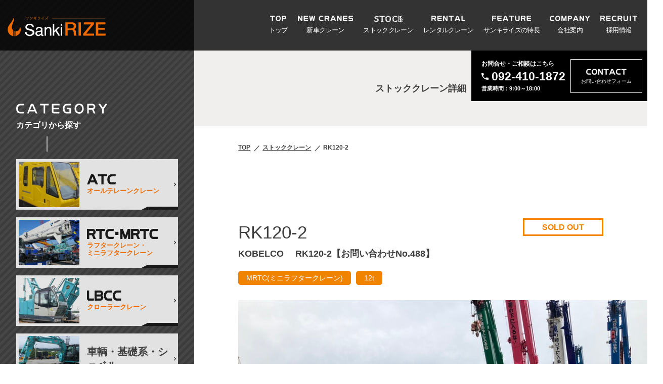

--- FILE ---
content_type: text/html; charset=UTF-8
request_url: https://www.sankirize.com/cranes/used/488
body_size: 17253
content:
<!DOCTYPE html>
<html lang="ja">
<head>
<!-- Google Tag Manager -->
<script>(function(w,d,s,l,i){w[l]=w[l]||[];w[l].push({'gtm.start':
new Date().getTime(),event:'gtm.js'});var f=d.getElementsByTagName(s)[0],
j=d.createElement(s),dl=l!='dataLayer'?'&l='+l:'';j.async=true;j.src=
'https://www.googletagmanager.com/gtm.js?id='+i+dl;f.parentNode.insertBefore(j,f);
})(window,document,'script','dataLayer','GTM-TLD2GXK');</script>
<!-- End Google Tag Manager -->
<meta charset="utf-8">
<meta name="format-detection" content="telephone=no">
<link href="https://www.sankirize.com/favicon.ico" rel="shortcut icon" type="image/x-icon" />
<link href="https://www.sankirize.com/favicon.ico" rel="icon" type="image/x-icon" />
<meta name="viewport" content="width=device-width, initial-scale=1.0, maximum-scale=1.0, minimum-scale=1.0">
<meta name="rating" content="general" />
<meta name="author" content="AliveCast Inc." />
<meta name="robots" content="index,follow" />
<title>KOBELCO,コベルコ,RK120-2,ラフター,ラフテレーンクレーン,ラフタークレーン,12トン,H脚,H型 | 株式会社サンキライズ</title>
<meta name="description" itemprop="description" content=" " />
<!-- <meta name="keywords" itemprop="keywords" content="株式会社サンキライズ"> -->
<meta property="og:site_name" content="株式会社サンキライズ" />
<meta property="og:title" content='KOBELCO,コベルコ,RK120-2,ラフター,ラフテレーンクレーン,ラフタークレーン,12トン,H脚,H型 | 株式会社サンキライズ' />
<meta property="og:url" content="https://www.sankirize.com/cranes/used/488" />
<meta property="og:image" content="https://www.sankirize.com/eyecatch.png" />
<meta property="og:description" content=" " />
<meta property="og:type" content="website" />

<style media="screen">.swiper-container{margin:0 auto;position:relative;overflow:hidden;list-style:none;padding:0;z-index:1}.swiper-container-no-flexbox .swiper-slide{float:left}.swiper-container-vertical>.swiper-wrapper{-webkit-box-orient:vertical;-webkit-box-direction:normal;-webkit-flex-direction:column;-ms-flex-direction:column;flex-direction:column}.swiper-wrapper{position:relative;width:100%;height:100%;z-index:1;display:-webkit-box;display:-webkit-flex;display:-ms-flexbox;display:flex;-webkit-transition-property:-webkit-transform;transition-property:-webkit-transform;-o-transition-property:transform;transition-property:transform;transition-property:transform,-webkit-transform;-webkit-box-sizing:content-box;box-sizing:content-box}.swiper-container-android .swiper-slide,.swiper-wrapper{-webkit-transform:translate3d(0,0,0);transform:translate3d(0,0,0)}.swiper-container-multirow>.swiper-wrapper{-webkit-flex-wrap:wrap;-ms-flex-wrap:wrap;flex-wrap:wrap}.swiper-container-free-mode>.swiper-wrapper{-webkit-transition-timing-function:ease-out;-o-transition-timing-function:ease-out;transition-timing-function:ease-out;margin:0 auto}.swiper-slide{-webkit-flex-shrink:0;-ms-flex-negative:0;flex-shrink:0;width:100%;height:100%;position:relative;-webkit-transition-property:-webkit-transform;transition-property:-webkit-transform;-o-transition-property:transform;transition-property:transform;transition-property:transform,-webkit-transform}.swiper-invisible-blank-slide{visibility:hidden}.swiper-container-autoheight,.swiper-container-autoheight .swiper-slide{height:auto}.swiper-container-autoheight .swiper-wrapper{-webkit-box-align:start;-webkit-align-items:flex-start;-ms-flex-align:start;align-items:flex-start;-webkit-transition-property:height,-webkit-transform;transition-property:height,-webkit-transform;-o-transition-property:transform,height;transition-property:transform,height;transition-property:transform,height,-webkit-transform}.swiper-container-3d{-webkit-perspective:1200px;perspective:1200px}.swiper-container-3d .swiper-cube-shadow,.swiper-container-3d .swiper-slide,.swiper-container-3d .swiper-slide-shadow-bottom,.swiper-container-3d .swiper-slide-shadow-left,.swiper-container-3d .swiper-slide-shadow-right,.swiper-container-3d .swiper-slide-shadow-top,.swiper-container-3d .swiper-wrapper{-webkit-transform-style:preserve-3d;transform-style:preserve-3d}.swiper-container-3d .swiper-slide-shadow-bottom,.swiper-container-3d .swiper-slide-shadow-left,.swiper-container-3d .swiper-slide-shadow-right,.swiper-container-3d .swiper-slide-shadow-top{position:absolute;left:0;top:0;width:100%;height:100%;pointer-events:none;z-index:10}.swiper-container-3d .swiper-slide-shadow-left{background-image:-webkit-gradient(linear,right top,left top,from(rgba(0,0,0,.5)),to(rgba(0,0,0,0)));background-image:-webkit-linear-gradient(right,rgba(0,0,0,.5),rgba(0,0,0,0));background-image:-o-linear-gradient(right,rgba(0,0,0,.5),rgba(0,0,0,0));background-image:linear-gradient(to left,rgba(0,0,0,.5),rgba(0,0,0,0))}.swiper-container-3d .swiper-slide-shadow-right{background-image:-webkit-gradient(linear,left top,right top,from(rgba(0,0,0,.5)),to(rgba(0,0,0,0)));background-image:-webkit-linear-gradient(left,rgba(0,0,0,.5),rgba(0,0,0,0));background-image:-o-linear-gradient(left,rgba(0,0,0,.5),rgba(0,0,0,0));background-image:linear-gradient(to right,rgba(0,0,0,.5),rgba(0,0,0,0))}.swiper-container-3d .swiper-slide-shadow-top{background-image:-webkit-gradient(linear,left bottom,left top,from(rgba(0,0,0,.5)),to(rgba(0,0,0,0)));background-image:-webkit-linear-gradient(bottom,rgba(0,0,0,.5),rgba(0,0,0,0));background-image:-o-linear-gradient(bottom,rgba(0,0,0,.5),rgba(0,0,0,0));background-image:linear-gradient(to top,rgba(0,0,0,.5),rgba(0,0,0,0))}.swiper-container-3d .swiper-slide-shadow-bottom{background-image:-webkit-gradient(linear,left top,left bottom,from(rgba(0,0,0,.5)),to(rgba(0,0,0,0)));background-image:-webkit-linear-gradient(top,rgba(0,0,0,.5),rgba(0,0,0,0));background-image:-o-linear-gradient(top,rgba(0,0,0,.5),rgba(0,0,0,0));background-image:linear-gradient(to bottom,rgba(0,0,0,.5),rgba(0,0,0,0))}.swiper-container-wp8-horizontal,.swiper-container-wp8-horizontal>.swiper-wrapper{-ms-touch-action:pan-y;touch-action:pan-y}.swiper-container-wp8-vertical,.swiper-container-wp8-vertical>.swiper-wrapper{-ms-touch-action:pan-x;touch-action:pan-x}.swiper-button-next,.swiper-button-prev{position:absolute;top:50%;width:27px;height:44px;margin-top:-22px;z-index:10;cursor:pointer;background-size:27px 44px;background-position:center;background-repeat:no-repeat}.swiper-button-next.swiper-button-disabled,.swiper-button-prev.swiper-button-disabled{opacity:.35;cursor:auto;pointer-events:none}.swiper-button-prev,.swiper-container-rtl .swiper-button-next{background-image:url("data:image/svg+xml;charset=utf-8,%3Csvg%20xmlns%3D'http%3A%2F%2Fwww.w3.org%2F2000%2Fsvg'%20viewBox%3D'0%200%2027%2044'%3E%3Cpath%20d%3D'M0%2C22L22%2C0l2.1%2C2.1L4.2%2C22l19.9%2C19.9L22%2C44L0%2C22L0%2C22L0%2C22z'%20fill%3D'%23007aff'%2F%3E%3C%2Fsvg%3E");left:10px;right:auto}.swiper-button-next,.swiper-container-rtl .swiper-button-prev{background-image:url("data:image/svg+xml;charset=utf-8,%3Csvg%20xmlns%3D'http%3A%2F%2Fwww.w3.org%2F2000%2Fsvg'%20viewBox%3D'0%200%2027%2044'%3E%3Cpath%20d%3D'M27%2C22L27%2C22L5%2C44l-2.1-2.1L22.8%2C22L2.9%2C2.1L5%2C0L27%2C22L27%2C22z'%20fill%3D'%23007aff'%2F%3E%3C%2Fsvg%3E");right:10px;left:auto}.swiper-button-prev.swiper-button-white,.swiper-container-rtl .swiper-button-next.swiper-button-white{background-image:url("data:image/svg+xml;charset=utf-8,%3Csvg%20xmlns%3D'http%3A%2F%2Fwww.w3.org%2F2000%2Fsvg'%20viewBox%3D'0%200%2027%2044'%3E%3Cpath%20d%3D'M0%2C22L22%2C0l2.1%2C2.1L4.2%2C22l19.9%2C19.9L22%2C44L0%2C22L0%2C22L0%2C22z'%20fill%3D'%23ffffff'%2F%3E%3C%2Fsvg%3E")}.swiper-button-next.swiper-button-white,.swiper-container-rtl .swiper-button-prev.swiper-button-white{background-image:url("data:image/svg+xml;charset=utf-8,%3Csvg%20xmlns%3D'http%3A%2F%2Fwww.w3.org%2F2000%2Fsvg'%20viewBox%3D'0%200%2027%2044'%3E%3Cpath%20d%3D'M27%2C22L27%2C22L5%2C44l-2.1-2.1L22.8%2C22L2.9%2C2.1L5%2C0L27%2C22L27%2C22z'%20fill%3D'%23ffffff'%2F%3E%3C%2Fsvg%3E")}.swiper-button-prev.swiper-button-black,.swiper-container-rtl .swiper-button-next.swiper-button-black{background-image:url("data:image/svg+xml;charset=utf-8,%3Csvg%20xmlns%3D'http%3A%2F%2Fwww.w3.org%2F2000%2Fsvg'%20viewBox%3D'0%200%2027%2044'%3E%3Cpath%20d%3D'M0%2C22L22%2C0l2.1%2C2.1L4.2%2C22l19.9%2C19.9L22%2C44L0%2C22L0%2C22L0%2C22z'%20fill%3D'%23000000'%2F%3E%3C%2Fsvg%3E")}.swiper-button-next.swiper-button-black,.swiper-container-rtl .swiper-button-prev.swiper-button-black{background-image:url("data:image/svg+xml;charset=utf-8,%3Csvg%20xmlns%3D'http%3A%2F%2Fwww.w3.org%2F2000%2Fsvg'%20viewBox%3D'0%200%2027%2044'%3E%3Cpath%20d%3D'M27%2C22L27%2C22L5%2C44l-2.1-2.1L22.8%2C22L2.9%2C2.1L5%2C0L27%2C22L27%2C22z'%20fill%3D'%23000000'%2F%3E%3C%2Fsvg%3E")}.swiper-button-lock{display:none}.swiper-pagination{position:absolute;text-align:center;-webkit-transition:.3s opacity;-o-transition:.3s opacity;transition:.3s opacity;-webkit-transform:translate3d(0,0,0);transform:translate3d(0,0,0);z-index:10}.swiper-pagination.swiper-pagination-hidden{opacity:0}.swiper-container-horizontal>.swiper-pagination-bullets,.swiper-pagination-custom,.swiper-pagination-fraction{bottom:10px;left:0;width:100%}.swiper-pagination-bullets-dynamic{overflow:hidden;font-size:0}.swiper-pagination-bullets-dynamic .swiper-pagination-bullet{-webkit-transform:scale(.33);-ms-transform:scale(.33);transform:scale(.33);position:relative}.swiper-pagination-bullets-dynamic .swiper-pagination-bullet-active{-webkit-transform:scale(1);-ms-transform:scale(1);transform:scale(1)}.swiper-pagination-bullets-dynamic .swiper-pagination-bullet-active-main{-webkit-transform:scale(1);-ms-transform:scale(1);transform:scale(1)}.swiper-pagination-bullets-dynamic .swiper-pagination-bullet-active-prev{-webkit-transform:scale(.66);-ms-transform:scale(.66);transform:scale(.66)}.swiper-pagination-bullets-dynamic .swiper-pagination-bullet-active-prev-prev{-webkit-transform:scale(.33);-ms-transform:scale(.33);transform:scale(.33)}.swiper-pagination-bullets-dynamic .swiper-pagination-bullet-active-next{-webkit-transform:scale(.66);-ms-transform:scale(.66);transform:scale(.66)}.swiper-pagination-bullets-dynamic .swiper-pagination-bullet-active-next-next{-webkit-transform:scale(.33);-ms-transform:scale(.33);transform:scale(.33)}.swiper-pagination-bullet{width:8px;height:8px;display:inline-block;border-radius:100%;background:#000;opacity:.2}button.swiper-pagination-bullet{border:none;margin:0;padding:0;-webkit-box-shadow:none;box-shadow:none;-webkit-appearance:none;-moz-appearance:none;appearance:none}.swiper-pagination-clickable .swiper-pagination-bullet{cursor:pointer}.swiper-pagination-bullet-active{opacity:1;background:#007aff}.swiper-container-vertical>.swiper-pagination-bullets{right:10px;top:50%;-webkit-transform:translate3d(0,-50%,0);transform:translate3d(0,-50%,0)}.swiper-container-vertical>.swiper-pagination-bullets .swiper-pagination-bullet{margin:6px 0;display:block}.swiper-container-vertical>.swiper-pagination-bullets.swiper-pagination-bullets-dynamic{top:50%;-webkit-transform:translateY(-50%);-ms-transform:translateY(-50%);transform:translateY(-50%);width:8px}.swiper-container-vertical>.swiper-pagination-bullets.swiper-pagination-bullets-dynamic .swiper-pagination-bullet{display:inline-block;-webkit-transition:.2s top,.2s -webkit-transform;transition:.2s top,.2s -webkit-transform;-o-transition:.2s transform,.2s top;transition:.2s transform,.2s top;transition:.2s transform,.2s top,.2s -webkit-transform}.swiper-container-horizontal>.swiper-pagination-bullets .swiper-pagination-bullet{margin:0 4px}.swiper-container-horizontal>.swiper-pagination-bullets.swiper-pagination-bullets-dynamic{left:50%;-webkit-transform:translateX(-50%);-ms-transform:translateX(-50%);transform:translateX(-50%);white-space:nowrap}.swiper-container-horizontal>.swiper-pagination-bullets.swiper-pagination-bullets-dynamic .swiper-pagination-bullet{-webkit-transition:.2s left,.2s -webkit-transform;transition:.2s left,.2s -webkit-transform;-o-transition:.2s transform,.2s left;transition:.2s transform,.2s left;transition:.2s transform,.2s left,.2s -webkit-transform}.swiper-container-horizontal.swiper-container-rtl>.swiper-pagination-bullets-dynamic .swiper-pagination-bullet{-webkit-transition:.2s right,.2s -webkit-transform;transition:.2s right,.2s -webkit-transform;-o-transition:.2s transform,.2s right;transition:.2s transform,.2s right;transition:.2s transform,.2s right,.2s -webkit-transform}.swiper-pagination-progressbar{background:rgba(0,0,0,.25);position:absolute}.swiper-pagination-progressbar .swiper-pagination-progressbar-fill{background:#007aff;position:absolute;left:0;top:0;width:100%;height:100%;-webkit-transform:scale(0);-ms-transform:scale(0);transform:scale(0);-webkit-transform-origin:left top;-ms-transform-origin:left top;transform-origin:left top}.swiper-container-rtl .swiper-pagination-progressbar .swiper-pagination-progressbar-fill{-webkit-transform-origin:right top;-ms-transform-origin:right top;transform-origin:right top}.swiper-container-horizontal>.swiper-pagination-progressbar,.swiper-container-vertical>.swiper-pagination-progressbar.swiper-pagination-progressbar-opposite{width:100%;height:4px;left:0;top:0}.swiper-container-horizontal>.swiper-pagination-progressbar.swiper-pagination-progressbar-opposite,.swiper-container-vertical>.swiper-pagination-progressbar{width:4px;height:100%;left:0;top:0}.swiper-pagination-white .swiper-pagination-bullet-active{background:#fff}.swiper-pagination-progressbar.swiper-pagination-white{background:rgba(255,255,255,.25)}.swiper-pagination-progressbar.swiper-pagination-white .swiper-pagination-progressbar-fill{background:#fff}.swiper-pagination-black .swiper-pagination-bullet-active{background:#000}.swiper-pagination-progressbar.swiper-pagination-black{background:rgba(0,0,0,.25)}.swiper-pagination-progressbar.swiper-pagination-black .swiper-pagination-progressbar-fill{background:#000}.swiper-pagination-lock{display:none}.swiper-scrollbar{border-radius:10px;position:relative;-ms-touch-action:none;background:rgba(0,0,0,.1)}.swiper-container-horizontal>.swiper-scrollbar{position:absolute;left:1%;bottom:3px;z-index:50;height:5px;width:98%}.swiper-container-vertical>.swiper-scrollbar{position:absolute;right:3px;top:1%;z-index:50;width:5px;height:98%}.swiper-scrollbar-drag{height:100%;width:100%;position:relative;background:rgba(0,0,0,.5);border-radius:10px;left:0;top:0}.swiper-scrollbar-cursor-drag{cursor:move}.swiper-scrollbar-lock{display:none}.swiper-zoom-container{width:100%;height:100%;display:-webkit-box;display:-webkit-flex;display:-ms-flexbox;display:flex;-webkit-box-pack:center;-webkit-justify-content:center;-ms-flex-pack:center;justify-content:center;-webkit-box-align:center;-webkit-align-items:center;-ms-flex-align:center;align-items:center;text-align:center}.swiper-zoom-container>canvas,.swiper-zoom-container>img,.swiper-zoom-container>svg{max-width:100%;max-height:100%;-o-object-fit:contain;object-fit:contain}.swiper-slide-zoomed{cursor:move}.swiper-lazy-preloader{width:42px;height:42px;position:absolute;left:50%;top:50%;margin-left:-21px;margin-top:-21px;z-index:10;-webkit-transform-origin:50%;-ms-transform-origin:50%;transform-origin:50%;-webkit-animation:swiper-preloader-spin 1s steps(12,end) infinite;animation:swiper-preloader-spin 1s steps(12,end) infinite}.swiper-lazy-preloader:after{display:block;content:'';width:100%;height:100%;background-image:url("data:image/svg+xml;charset=utf-8,%3Csvg%20viewBox%3D'0%200%20120%20120'%20xmlns%3D'http%3A%2F%2Fwww.w3.org%2F2000%2Fsvg'%20xmlns%3Axlink%3D'http%3A%2F%2Fwww.w3.org%2F1999%2Fxlink'%3E%3Cdefs%3E%3Cline%20id%3D'l'%20x1%3D'60'%20x2%3D'60'%20y1%3D'7'%20y2%3D'27'%20stroke%3D'%236c6c6c'%20stroke-width%3D'11'%20stroke-linecap%3D'round'%2F%3E%3C%2Fdefs%3E%3Cg%3E%3Cuse%20xlink%3Ahref%3D'%23l'%20opacity%3D'.27'%2F%3E%3Cuse%20xlink%3Ahref%3D'%23l'%20opacity%3D'.27'%20transform%3D'rotate(30%2060%2C60)'%2F%3E%3Cuse%20xlink%3Ahref%3D'%23l'%20opacity%3D'.27'%20transform%3D'rotate(60%2060%2C60)'%2F%3E%3Cuse%20xlink%3Ahref%3D'%23l'%20opacity%3D'.27'%20transform%3D'rotate(90%2060%2C60)'%2F%3E%3Cuse%20xlink%3Ahref%3D'%23l'%20opacity%3D'.27'%20transform%3D'rotate(120%2060%2C60)'%2F%3E%3Cuse%20xlink%3Ahref%3D'%23l'%20opacity%3D'.27'%20transform%3D'rotate(150%2060%2C60)'%2F%3E%3Cuse%20xlink%3Ahref%3D'%23l'%20opacity%3D'.37'%20transform%3D'rotate(180%2060%2C60)'%2F%3E%3Cuse%20xlink%3Ahref%3D'%23l'%20opacity%3D'.46'%20transform%3D'rotate(210%2060%2C60)'%2F%3E%3Cuse%20xlink%3Ahref%3D'%23l'%20opacity%3D'.56'%20transform%3D'rotate(240%2060%2C60)'%2F%3E%3Cuse%20xlink%3Ahref%3D'%23l'%20opacity%3D'.66'%20transform%3D'rotate(270%2060%2C60)'%2F%3E%3Cuse%20xlink%3Ahref%3D'%23l'%20opacity%3D'.75'%20transform%3D'rotate(300%2060%2C60)'%2F%3E%3Cuse%20xlink%3Ahref%3D'%23l'%20opacity%3D'.85'%20transform%3D'rotate(330%2060%2C60)'%2F%3E%3C%2Fg%3E%3C%2Fsvg%3E");background-position:50%;background-size:100%;background-repeat:no-repeat}.swiper-lazy-preloader-white:after{background-image:url("data:image/svg+xml;charset=utf-8,%3Csvg%20viewBox%3D'0%200%20120%20120'%20xmlns%3D'http%3A%2F%2Fwww.w3.org%2F2000%2Fsvg'%20xmlns%3Axlink%3D'http%3A%2F%2Fwww.w3.org%2F1999%2Fxlink'%3E%3Cdefs%3E%3Cline%20id%3D'l'%20x1%3D'60'%20x2%3D'60'%20y1%3D'7'%20y2%3D'27'%20stroke%3D'%23fff'%20stroke-width%3D'11'%20stroke-linecap%3D'round'%2F%3E%3C%2Fdefs%3E%3Cg%3E%3Cuse%20xlink%3Ahref%3D'%23l'%20opacity%3D'.27'%2F%3E%3Cuse%20xlink%3Ahref%3D'%23l'%20opacity%3D'.27'%20transform%3D'rotate(30%2060%2C60)'%2F%3E%3Cuse%20xlink%3Ahref%3D'%23l'%20opacity%3D'.27'%20transform%3D'rotate(60%2060%2C60)'%2F%3E%3Cuse%20xlink%3Ahref%3D'%23l'%20opacity%3D'.27'%20transform%3D'rotate(90%2060%2C60)'%2F%3E%3Cuse%20xlink%3Ahref%3D'%23l'%20opacity%3D'.27'%20transform%3D'rotate(120%2060%2C60)'%2F%3E%3Cuse%20xlink%3Ahref%3D'%23l'%20opacity%3D'.27'%20transform%3D'rotate(150%2060%2C60)'%2F%3E%3Cuse%20xlink%3Ahref%3D'%23l'%20opacity%3D'.37'%20transform%3D'rotate(180%2060%2C60)'%2F%3E%3Cuse%20xlink%3Ahref%3D'%23l'%20opacity%3D'.46'%20transform%3D'rotate(210%2060%2C60)'%2F%3E%3Cuse%20xlink%3Ahref%3D'%23l'%20opacity%3D'.56'%20transform%3D'rotate(240%2060%2C60)'%2F%3E%3Cuse%20xlink%3Ahref%3D'%23l'%20opacity%3D'.66'%20transform%3D'rotate(270%2060%2C60)'%2F%3E%3Cuse%20xlink%3Ahref%3D'%23l'%20opacity%3D'.75'%20transform%3D'rotate(300%2060%2C60)'%2F%3E%3Cuse%20xlink%3Ahref%3D'%23l'%20opacity%3D'.85'%20transform%3D'rotate(330%2060%2C60)'%2F%3E%3C%2Fg%3E%3C%2Fsvg%3E")}@-webkit-keyframes swiper-preloader-spin{100%{-webkit-transform:rotate(360deg);transform:rotate(360deg)}}@keyframes swiper-preloader-spin{100%{-webkit-transform:rotate(360deg);transform:rotate(360deg)}}.swiper-container .swiper-notification{position:absolute;left:0;top:0;pointer-events:none;opacity:0;z-index:-1000}.swiper-container-fade.swiper-container-free-mode .swiper-slide{-webkit-transition-timing-function:ease-out;-o-transition-timing-function:ease-out;transition-timing-function:ease-out}.swiper-container-fade .swiper-slide{pointer-events:none;-webkit-transition-property:opacity;-o-transition-property:opacity;transition-property:opacity}.swiper-container-fade .swiper-slide .swiper-slide{pointer-events:none}.swiper-container-fade .swiper-slide-active,.swiper-container-fade .swiper-slide-active .swiper-slide-active{pointer-events:auto}.swiper-container-cube{overflow:visible}.swiper-container-cube .swiper-slide{pointer-events:none;-webkit-backface-visibility:hidden;backface-visibility:hidden;z-index:1;visibility:hidden;-webkit-transform-origin:0 0;-ms-transform-origin:0 0;transform-origin:0 0;width:100%;height:100%}.swiper-container-cube .swiper-slide .swiper-slide{pointer-events:none}.swiper-container-cube.swiper-container-rtl .swiper-slide{-webkit-transform-origin:100% 0;-ms-transform-origin:100% 0;transform-origin:100% 0}.swiper-container-cube .swiper-slide-active,.swiper-container-cube .swiper-slide-active .swiper-slide-active{pointer-events:auto}.swiper-container-cube .swiper-slide-active,.swiper-container-cube .swiper-slide-next,.swiper-container-cube .swiper-slide-next+.swiper-slide,.swiper-container-cube .swiper-slide-prev{pointer-events:auto;visibility:visible}.swiper-container-cube .swiper-slide-shadow-bottom,.swiper-container-cube .swiper-slide-shadow-left,.swiper-container-cube .swiper-slide-shadow-right,.swiper-container-cube .swiper-slide-shadow-top{z-index:0;-webkit-backface-visibility:hidden;backface-visibility:hidden}.swiper-container-cube .swiper-cube-shadow{position:absolute;left:0;bottom:0;width:100%;height:100%;background:#000;opacity:.6;-webkit-filter:blur(50px);filter:blur(50px);z-index:0}.swiper-container-flip{overflow:visible}.swiper-container-flip .swiper-slide{pointer-events:none;-webkit-backface-visibility:hidden;backface-visibility:hidden;z-index:1}.swiper-container-flip .swiper-slide .swiper-slide{pointer-events:none}.swiper-container-flip .swiper-slide-active,.swiper-container-flip .swiper-slide-active .swiper-slide-active{pointer-events:auto}.swiper-container-flip .swiper-slide-shadow-bottom,.swiper-container-flip .swiper-slide-shadow-left,.swiper-container-flip .swiper-slide-shadow-right,.swiper-container-flip .swiper-slide-shadow-top{z-index:0;-webkit-backface-visibility:hidden;backface-visibility:hidden}.swiper-container-coverflow .swiper-wrapper{-ms-perspective:1200px}</style>
<link rel="stylesheet" href="https://www.sankirize.com/themes/SankiRize/css/style.css?a=2">
<link rel="stylesheet" href="https://www.sankirize.com/themes/SankiRize/css/merge.css?a=3">
<link href="/javascript/viewer/viewer.min.css" rel="stylesheet">
<style>
  .viewer-toolbar>ul>li{
    width : 44px;
    height : 44px;
  }
  .viewer-toolbar>ul>li:before{
    margin: 12px;
  }
  .viewer-toolbar>ul>li+li{
    margin-left: 10px;
  }

</style>
<script src="/javascript/viewer/viewer.min.js"></script>
<style>
/* .zantei{
  display:none;
}
.cont_product_02 .box_rental_item .box_item_03.zantei{
  display:none;
} */
</style>
</head>
<body>
<!-- Google Tag Manager (noscript) -->
<noscript><iframe src="https://www.googletagmanager.com/ns.html?id=GTM-TLD2GXK"
height="0" width="0" style="display:none;visibility:hidden"></iframe></noscript>
<!-- End Google Tag Manager (noscript) -->
<div id="Frame" class="page_top">
<div id="container">
<header id="header" class="header_02">
    <h1 id="tlMainLogo" class="tl_main_logo ">
        <a href="/">
        <img src="https://www.sankirize.com/themes/SankiRize/img_cmn/logo_sankirize_02.svg" alt="サンキライズ" class="img_main_logo">
        </a>
        <span id="subtlMainLogo" class="subtl_main_logo ">新車・中古クレーンの<br>販売、買取、レンタル、メンテナンス</span>
    </h1>

    <!-- グローバルナビ　ここから -->
    <nav class="header_gnav">
        <ul class="list_gnav">
            <li class="item_gnav">
                <a class="gnav_link" href="/">
                    <img src="https://www.sankirize.com/themes/SankiRize/img_cmn/ico_nav_01.svg" alt="" class="img_gnav">
                    <span class="txt_nav">トップ</span>
                </a>
            </li>
            <li class="item_gnav">
                <a class="gnav_link" href="https://www.sankirize.com/cranes/new">
                  <img src="https://www.sankirize.com/themes/SankiRize/img_cmn/ico_nav_07.svg?a=1" alt="" class="img_gnav">
                  <span class="txt_nav">新車クレーン</span>
                </a>
            </li>
            <li class="item_gnav">
                <a class="gnav_link" href="https://www.sankirize.com/cranes/used">
                    <img src="https://www.sankirize.com/themes/SankiRize/img_cmn/ico_nav_02_1.svg?a=1" alt="" class="img_gnav" style="height:100%;padding-top:7px;">
                    <span class="txt_nav" style="margin-top:4px;">ストッククレーン</span>
                </a>
            </li>
            <li class="item_gnav">
                <a class="gnav_link" href="https://www.sankirize.com/cranes/rental">
                    <img src="https://www.sankirize.com/themes/SankiRize/img_cmn/ico_nav_03.svg" alt="" class="img_gnav">
                    <span class="txt_nav">レンタルクレーン</span>
                </a>
            </li>
            <li class="item_gnav">
                <a class="gnav_link" href="https://www.sankirize.com/page/feature">
                    <img src="https://www.sankirize.com/themes/SankiRize/img_cmn/ico_nav_04.svg" alt="" class="img_gnav">
                    <span class="txt_nav">サンキライズの特長</span>
                </a>
            </li>
            <li class="item_gnav">
                <a class="gnav_link" href="https://www.sankirize.com/page/company">
                    <img src="https://www.sankirize.com/themes/SankiRize/img_cmn/ico_nav_05.svg" alt="" class="img_gnav">
                    <span class="txt_nav">会社案内</span>
                </a>
            </li>
            <li class="item_gnav">
                <a class="gnav_link" href="https://www.sankirize.com/recruit/">
                    <img src="https://www.sankirize.com/themes/SankiRize/img_cmn/ico_nav_06.svg" alt="" class="img_gnav">
                    <span class="txt_nav">採用情報</span>
                </a>
            </li>
        </ul>
    <!-- /#gNav -->
    </nav>
    <!-- グローバルナビ　ここまで -->

    <div id="headerSpCont" class="header_sp_cont show">
        <div class="header_contact_area">
            <div class="box_tel_contact">
                <p class="lead_tel_contact">お問合せ<span class="sp_none">・ご相談</span>はこちら</p>
                <a href="tel:092-410-1872" class="tel_num">092-410-1872</a>
                <p class="note_tel_contact">営業時間：9:00～18:00  </p>
            <!-- /box_tel_contact -->
            </div>

            <a href="https://www.sankirize.com/liaise/" class="link_contact_form">
                <div class="link_contact_inner">
                    <img src="https://www.sankirize.com/themes/SankiRize/img_cmn/txt_contact_white.svg" alt="" class="img_link_contact">
                    <span class="txt_link_contact">お問い合わせフォーム</span>
                </div>
            </a>
        <!-- /header_contact_area -->
        </div>

        <a href="#" id="toggle-menuOnverView" class="hamburger_menu">
            <span class="hamburger_cont">
                <div class="line_hamburger_box">
                    <span class="line_hamburger"></span>
                    <span class="line_hamburger"></span>
                    <span class="line_hamburger"></span>
                </div>
                <span class="txt_hamburger">menu</span>
            <!-- /hamburger_cont -->
            </span>
        </a>
    <!-- /header_sp_cont -->
    </div>
<!-- /header_02 -->
</header>
<!-- ヘッダー　ここまで --><style>
.product_detail .aside_list td {
    padding-right: 20px;
}
.product_detail .product_tag a {
    background-color: #f08300;
    color: #fff;
}
</style>
<!-- コンテンツ　ここから -->
<div id="content" class="cont_product_02">
    <div id="main" class="main">
        <!-- ○○○サイドメニュー○○○ -->
        <aside class="aside">
            <div class="aside_inner">
                <!-- レンタル詳細 -->
                <!-- <div class="box_rental_total">
                    <p class="tl_rental_total">レンタル詳細</p>
                    <div class="total_box">
                        <span class="total_num"></span>台
                    </div>
                </div> -->

                <!-- カテゴリから探す -->
                <div class="box_category_search">
                    <div class="search_cat">
                        <img loading="lazy" src="https://www.sankirize.com/themes/SankiRize/img_top/ico_tl_search_cat.svg" alt="" class="img_search_cat">
                        <span class="txt_search_cat">カテゴリから探す</span>
                    </div>

                    <ul class="list_category">

                        <li class="item_category">
                          <a href="/cranes/used#ATC" class="link_item_category">
                              <div class="box_img_item">
                                  <img loading="lazy" src="https://www.sankirize.com/themes/SankiRize/img_top/img_cat_atc.jpg" alt="" class="img_item_category">
                              </div>
                              <div class="item_description">
                                  <img loading="lazy" src="https://www.sankirize.com/themes/SankiRize/img_top/ico_atc.svg" alt="ATC" class="img_tl_category">
                                  <p class="subtl_category">オールテレーンクレーン</p>
                              </div>
                              <div class="item_design"></div>
                          </a>
                          <!-- /item_category -->
                        </li>
                        <li class="item_category">
                            <a href="/cranes/used#RTC" class="link_item_category">
                                <div class="box_img_item">
                                    <img loading="lazy" src="https://www.sankirize.com/themes/SankiRize/img_top/img_cat_rtc.jpg" alt="" class="img_item_category">
                                </div>
                                <div class="item_description">
                                    <img loading="lazy" src="https://www.sankirize.com/themes/SankiRize/img_top/ico_rtc.svg" alt="RTC MRTC" class="img_tl_category">
                                    <p class="subtl_category">ラフタークレーン・<br>ミニラフタークレーン</p>
                                </div>
                                <div class="item_design"></div>
                            </a>
                        <!-- /item_category -->
                        </li>

                        <li class="item_category">
                            <a href="/cranes/used#LBCC" class="link_item_category">
                                <div class="box_img_item">
                                    <img loading="lazy" src="https://www.sankirize.com/themes/SankiRize/img_top/img_cat_lbcc.jpg" alt="" class="img_item_category">
                                </div>
                                <div class="item_description">
                                    <img loading="lazy" src="https://www.sankirize.com/themes/SankiRize/img_top/ico_lbcc.svg" alt="LBCC" class="img_tl_category">
                                    <p class="subtl_category">クローラークレーン</p>
                                </div>
                                <div class="item_design"></div>
                            </a>
                        <!-- /item_category -->
                        </li>

                        <li class="item_category">
                            <a href="/cranes/used#SH" class="link_item_category">
                                <div class="box_img_item">
                                    <img loading="lazy" src="https://www.sankirize.com/themes/SankiRize/img_top/img_cat_syaryo.jpg" alt="" class="img_item_category">
                                </div>
                                <div class="item_description">
                                    <p class="txt_tl_category">車輌・基礎系・ショベル</p>
                                </div>
                                <div class="item_design"></div>
                            </a>
                        <!-- /item_category -->
                        </li>

                        <li class="item_category">
                            <a href="/cranes/used#OTHER" class="link_item_category">
                                <div class="box_img_item">
                                    <img loading="lazy" src="https://www.sankirize.com/themes/SankiRize/img_top/img_cat_parts.jpg" alt="" class="img_item_category">
                                </div>
                                <div class="item_description">
                                    <p class="txt_tl_category">パーツ・他</p>
                                </div>
                                <div class="item_design"></div>
                            </a>
                        <!-- /item_category -->
                        </li>
                    <!-- /list_category -->
                    </ul>
                <!-- /box_category_search -->
                </div>

                                <!-- 閲覧履歴 -->
                <div class="box_category_search">
                    <div class="search_cat">
                        <img loading="lazy" src="https://www.sankirize.com/themes/SankiRize/img_cmn/ico_txt_history.svg" alt="" class="img_search_cat">
                        <span class="txt_search_cat">閲覧履歴</span>
                    </div>

                    <ul class="list_history">
                        <!-- ITEM_HISTORY　ここから -->
                                                <li class="item_history">
                            <a href="/cranes/used/RK120-2/488" class="link_item_history">
                                <div class="img_box">
                                                                        <img loading="lazy" src="https://www.sankirize.com/uploads/list_view/image/IMG_3724.JPG" alt="" class="img_history_item">
                                                                    </div>
                                <div class="box_item_description">
                                    <p class="tl_item">RK120-2</p>
                                    <p class="txt_item">メーカー：<span>KOBELCO</span></p>
                                    <p class="txt_item">吊荷重量：<span>12t</span></p>                                </div>
                            </a>
                            <!-- /item_history -->
                        </li>
                                                <!-- ITEM_HISTORY　ここまで -->

                    <!-- /list_history -->
                    </ul>
                <!-- /box_category_search -->
                </div>
                            <!-- /aside_inner -->
            </div>
        </aside>

        <!-- ○○○メインエリア○○○ -->
        <main class="main_cont">
            <h1 class="tl_cont_01">
                <div class="tl_01_inner">
                    <!-- <img loading="lazy" src="https://www.sankirize.com/themes/SankiRize/img_cmn/ico_txt_rental.svg" alt="" class="img_tl_01"> -->
                    <span class="subtl_01">ストッククレーン詳細</span>
                </div>
            </h1>

            <div class="rental_list_inner product_detail">
                <div class="topic_path_02">
                    <ul class="topic_path_list">
                        <li><a href="/">TOP</a></li>
                        <li><a href="/cranes/used">ストッククレーン</a></li>
                        <li>RK120-2</li>
                    </ul>
                </div>
                <article class="product_article clearfix">
                    <div class="article_header clearfix">
                      <h1 class="product_name">RK120-2</h1>
                                            <p class="sab_product_name">
                          KOBELCO　
                          RK120-2【お問い合わせNo.488】　
                      </p>
                                            <div class="product_tag clearfix">
                                                                              <h2 class="tag_name"><a href="javascript:void(0);">MRTC(ミニラフタークレーン)</a></h2>
                                                                                                          <h2 class="tag_name"><a href="javascript:void(0);">
                                12t
                                                            </a></h2>
                                                </div>
                                            <p class="flg_business">SOLD OUT</p>
                                          </div>

                    <div class="article_body">
                      <div class="product_img_box">
                        <p>
                                                        <img loading="lazy" src="https://www.sankirize.com/uploads/list_view/image/medium/IMG_3724.JPG" alt="商品イメージ">
                                                    </p>
                        <!-- <span class="flag_new"><img src="https://www.sankirize.com/themes/SankiRize/img_cmn/flag_new.svg" alt="新着フラグ"></span> -->
                      </div>

                      
                      
                      <div class="product_garalley_box" style="padding-bottom:40px;">
                        <div id="product_garalley_box__garalley" style="display:none;">
                                                      <a href="#">
                            <img
                            loading="lazy"
                            src="https://www.sankirize.com/uploads/list_view/image/thumb/IMG_3724.JPG"
                            data-image="https://www.sankirize.com/uploads/list_view/image/medium/IMG_3724.JPG"
                            alt="メインイメージ"
                            data-description="メインイメージ"
                            style="display:none">
                          </a>
                                                                                                              <a href="#">
                                <img
                                loading="lazy"
                                src="https://www.sankirize.com/uploads/list_view/image/thumb/IMG_3725.JPG"
                                data-image="https://www.sankirize.com/uploads/list_view/image/medium/IMG_3725.JPG"
                                alt=""
                                data-description=""
                                style="display:none">
                            </a>
                                                                                                                <a href="#">
                                <img
                                loading="lazy"
                                src="https://www.sankirize.com/uploads/list_view/image/thumb/IMG_3726.JPG"
                                data-image="https://www.sankirize.com/uploads/list_view/image/medium/IMG_3726.JPG"
                                alt=""
                                data-description=""
                                style="display:none">
                            </a>
                                                                                                                <a href="#">
                                <img
                                loading="lazy"
                                src="https://www.sankirize.com/uploads/list_view/image/thumb/IMG_3727.JPG"
                                data-image="https://www.sankirize.com/uploads/list_view/image/medium/IMG_3727.JPG"
                                alt=""
                                data-description=""
                                style="display:none">
                            </a>
                                                                                                                <a href="#">
                                <img
                                loading="lazy"
                                src="https://www.sankirize.com/uploads/list_view/image/thumb/IMG_3728.JPG"
                                data-image="https://www.sankirize.com/uploads/list_view/image/medium/IMG_3728.JPG"
                                alt=""
                                data-description=""
                                style="display:none">
                            </a>
                                                                                                                <a href="#">
                                <img
                                loading="lazy"
                                src="https://www.sankirize.com/uploads/list_view/image/thumb/IMG_3729.JPG"
                                data-image="https://www.sankirize.com/uploads/list_view/image/medium/IMG_3729.JPG"
                                alt=""
                                data-description=""
                                style="display:none">
                            </a>
                                                                                                                <a href="#">
                                <img
                                loading="lazy"
                                src="https://www.sankirize.com/uploads/list_view/image/thumb/IMG_3730.JPG"
                                data-image="https://www.sankirize.com/uploads/list_view/image/medium/IMG_3730.JPG"
                                alt=""
                                data-description=""
                                style="display:none">
                            </a>
                                                                                                                <a href="#">
                                <img
                                loading="lazy"
                                src="https://www.sankirize.com/uploads/list_view/image/thumb/IMG_3731.JPG"
                                data-image="https://www.sankirize.com/uploads/list_view/image/medium/IMG_3731.JPG"
                                alt=""
                                data-description=""
                                style="display:none">
                            </a>
                                                                                                                <a href="#">
                                <img
                                loading="lazy"
                                src="https://www.sankirize.com/uploads/list_view/image/thumb/IMG_3733 (1).JPG"
                                data-image="https://www.sankirize.com/uploads/list_view/image/medium/IMG_3733 (1).JPG"
                                alt=""
                                data-description=""
                                style="display:none">
                            </a>
                                                                                                                <a href="#">
                                <img
                                loading="lazy"
                                src="https://www.sankirize.com/uploads/list_view/image/thumb/IMG_3734 (1).JPG"
                                data-image="https://www.sankirize.com/uploads/list_view/image/medium/IMG_3734 (1).JPG"
                                alt=""
                                data-description=""
                                style="display:none">
                            </a>
                                                                                </div>
                      </div>
                                            <div class="product_detail_box">
                        <table>
                                                                          <tr>
                                                          <th>吊荷重</th>
                            <td>12</td>
                                                                                                                                    <th>仕様</th>
                            <td>H脚</td>
                                                                                  </tr>
                                                                                                  <tr>
                                                          <th>年式</th>
                            <td>2006年製</td>
                                                                                                                                    <th>メーカー</th>
                            <td>KOBELCO</td>
                                                                                  </tr>
                                                                                                  <tr>
                                                          <th>機種</th>
                            <td>RK120-2</td>
                                                                                                                                    <th>NOX 排ガス規制</th>
                            <td></td>
                                                                                  </tr>
                                                                                                  <tr>
                                                          <th>走行</th>
                            <td>121,837km</td>
                                                                                                                                    <th>HRS</th>
                            <td>16,672時間</td>
                                                                                  </tr>
                                                                                                  <tr>
                                                          <th>クレーン検査</th>
                            <td>N/A</td>
                                                                                                                                    <th>車検期限</th>
                            <td>N/A</td>
                                                                                  </tr>
                                                                                                  <tr>
                                                          <th>特記(PR)</th>
                            <td></td>
                                                                                                        </table>

                                                                                                                                                                                                                                                                                                                                                                                                                                                                                              </div>
                    </div>
                    <p>　</p>
                  </article>

                                    <div class="box_rental_category">
                    <h3 class="tl_rental_03">
                      <span class="tl_03_inner">類似のクレーン・機材</span>
                    </h3>
                  
                    <!-- 表のタイトル -->
                    <div class="box_rental_item tl_box">
                      <div class="box_item_01">
                        <div class="item_name">
                          車種名<span class="pc_undisplay">／メーカー</span>
                        </div>
                        <div class="item_maker pc_display">メーカー</div>
                      </div>
                      <div class="box_item_02">
                        <div class="item_02_inner">
                          <span class="txt_item_02">吊荷</span
                          ><span class="txt_item_02">重量</span>
                        </div>
                      </div>
                      <div class="box_item_03">詳細</div>
                      <!-- /box_rental_item -->
                    </div>
                  
                    <div class="rental_item_list">
                      <!-- RENTAL_ITEM　ここから -->
                                                                                                                                                                                                      <a href="/cranes/used/GR120N1/591" class="box_rental_item" target="_blank">
                        <div class="box_item_01">
                            <div class="img_box">
                                                                <img loading="lazy" src="https://www.sankirize.com/uploads/list_view/image/thumb/0002 (80).jpg" alt="" class="img_item">
                                                            </div>
                            <div class="product_maker_box">
                                <p class="txt_product">
                                                                        <span>GR120N1</span>
                                </p>
                                <p class="txt_maker">TADANO</p>
                            <!-- /product_maker_box -->
                            </div>
                        <!-- /box_item_01 -->
                        </div>
                        <div class="box_item_02">
                            <span class="num_02">12</span>t                        <!-- /box_item_02 -->
                        </div>
                        <div class="box_item_03">
                            <span class="num_03">見る</span>＞
                        <!-- /box_item_03 -->
                        </div>
                    <!-- /box_rental_item -->
                      </a>
                                                                                                                                                                                                                                                                                                                                                                                                                                                                                                    <a href="/cranes/used/KRM13H III/586" class="box_rental_item" target="_blank">
                        <div class="box_item_01">
                            <div class="img_box">
                                                                <img loading="lazy" src="https://www.sankirize.com/uploads/list_view/image/thumb/0002 (73).jpg" alt="" class="img_item">
                                                            </div>
                            <div class="product_maker_box">
                                <p class="txt_product">
                                                                        <span>KRM13H III</span>
                                </p>
                                <p class="txt_maker">加藤製作所</p>
                            <!-- /product_maker_box -->
                            </div>
                        <!-- /box_item_01 -->
                        </div>
                        <div class="box_item_02">
                            <span class="num_02">13</span>t                        <!-- /box_item_02 -->
                        </div>
                        <div class="box_item_03">
                            <span class="num_03">見る</span>＞
                        <!-- /box_item_03 -->
                        </div>
                    <!-- /box_rental_item -->
                      </a>
                                                                                                                                                                                                                            <a href="/cranes/used/KRM13H II/585" class="box_rental_item" target="_blank">
                        <div class="box_item_01">
                            <div class="img_box">
                                                                <img loading="lazy" src="https://www.sankirize.com/uploads/list_view/image/thumb/0001 (35).jpg" alt="" class="img_item">
                                                            </div>
                            <div class="product_maker_box">
                                <p class="txt_product">
                                                                        <span>KRM13H II</span>
                                </p>
                                <p class="txt_maker">加藤製作所</p>
                            <!-- /product_maker_box -->
                            </div>
                        <!-- /box_item_01 -->
                        </div>
                        <div class="box_item_02">
                            <span class="num_02">13</span>t                        <!-- /box_item_02 -->
                        </div>
                        <div class="box_item_03">
                            <span class="num_03">見る</span>＞
                        <!-- /box_item_03 -->
                        </div>
                    <!-- /box_rental_item -->
                      </a>
                                                                                                                                                                                                                            <a href="/cranes/used/RK120-2/577" class="box_rental_item" target="_blank">
                        <div class="box_item_01">
                            <div class="img_box">
                                                                <img loading="lazy" src="https://www.sankirize.com/uploads/list_view/image/thumb/0002 (55).jpg" alt="" class="img_item">
                                                            </div>
                            <div class="product_maker_box">
                                <p class="txt_product">
                                                                        <span>RK120-2</span>
                                </p>
                                <p class="txt_maker">KOBELCO</p>
                            <!-- /product_maker_box -->
                            </div>
                        <!-- /box_item_01 -->
                        </div>
                        <div class="box_item_02">
                            <span class="num_02">12</span>t                        <!-- /box_item_02 -->
                        </div>
                        <div class="box_item_03">
                            <span class="num_03">見る</span>＞
                        <!-- /box_item_03 -->
                        </div>
                    <!-- /box_rental_item -->
                      </a>
                                                                                                                                                                                                                            <a href="/cranes/used/KRM13H III/576" class="box_rental_item" target="_blank">
                        <div class="box_item_01">
                            <div class="img_box">
                                                                <img loading="lazy" src="https://www.sankirize.com/uploads/list_view/image/thumb/0002 (54).jpg" alt="" class="img_item">
                                                            </div>
                            <div class="product_maker_box">
                                <p class="txt_product">
                                                                        <span>KRM13H III</span>
                                </p>
                                <p class="txt_maker">加藤製作所製</p>
                            <!-- /product_maker_box -->
                            </div>
                        <!-- /box_item_01 -->
                        </div>
                        <div class="box_item_02">
                            <span class="num_02">13</span>t                        <!-- /box_item_02 -->
                        </div>
                        <div class="box_item_03">
                            <span class="num_03">見る</span>＞
                        <!-- /box_item_03 -->
                        </div>
                    <!-- /box_rental_item -->
                      </a>
                                                                                                                                                                                                                            <a href="/cranes/used/KRM13H/561" class="box_rental_item" target="_blank">
                        <div class="box_item_01">
                            <div class="img_box">
                                                                <img loading="lazy" src="https://www.sankirize.com/uploads/list_view/image/thumb/0002 (33).jpg" alt="" class="img_item">
                                                            </div>
                            <div class="product_maker_box">
                                <p class="txt_product">
                                                                        <span>KRM13H</span>
                                </p>
                                <p class="txt_maker">加藤製作所</p>
                            <!-- /product_maker_box -->
                            </div>
                        <!-- /box_item_01 -->
                        </div>
                        <div class="box_item_02">
                            <span class="num_02">13</span>t                        <!-- /box_item_02 -->
                        </div>
                        <div class="box_item_03">
                            <span class="num_03">見る</span>＞
                        <!-- /box_item_03 -->
                        </div>
                    <!-- /box_rental_item -->
                      </a>
                                                                                                                                                                                                                            <a href="/cranes/used/KRM13HⅢ/557" class="box_rental_item" target="_blank">
                        <div class="box_item_01">
                            <div class="img_box">
                                                                <img loading="lazy" src="https://www.sankirize.com/uploads/list_view/image/thumb/0002 (29).jpg" alt="" class="img_item">
                                                            </div>
                            <div class="product_maker_box">
                                <p class="txt_product">
                                                                        <span>KRM13HⅢ</span>
                                </p>
                                <p class="txt_maker">加藤製作所</p>
                            <!-- /product_maker_box -->
                            </div>
                        <!-- /box_item_01 -->
                        </div>
                        <div class="box_item_02">
                            <span class="num_02">13</span>t                        <!-- /box_item_02 -->
                        </div>
                        <div class="box_item_03">
                            <span class="num_03">見る</span>＞
                        <!-- /box_item_03 -->
                        </div>
                    <!-- /box_rental_item -->
                      </a>
                                                                                                                                                                                                                            <a href="/cranes/used/KRM13HⅢ/542" class="box_rental_item" target="_blank">
                        <div class="box_item_01">
                            <div class="img_box">
                                                                <img loading="lazy" src="https://www.sankirize.com/uploads/list_view/image/thumb/0001 (7).JPG" alt="" class="img_item">
                                                            </div>
                            <div class="product_maker_box">
                                <p class="txt_product">
                                                                        <span>KRM13HⅢ</span>
                                </p>
                                <p class="txt_maker">加藤製作所</p>
                            <!-- /product_maker_box -->
                            </div>
                        <!-- /box_item_01 -->
                        </div>
                        <div class="box_item_02">
                            <span class="num_02">13</span>t                        <!-- /box_item_02 -->
                        </div>
                        <div class="box_item_03">
                            <span class="num_03">見る</span>＞
                        <!-- /box_item_03 -->
                        </div>
                    <!-- /box_rental_item -->
                      </a>
                                                                                                                                                                                                                                                                                                                                                                <a href="/cranes/used/KRM13HⅢ/536" class="box_rental_item" target="_blank">
                        <div class="box_item_01">
                            <div class="img_box">
                                                                <img loading="lazy" src="https://www.sankirize.com/uploads/list_view/image/thumb/IMG_8931 (1).JPG" alt="" class="img_item">
                                                            </div>
                            <div class="product_maker_box">
                                <p class="txt_product">
                                                                        <span>KRM13HⅢ</span>
                                </p>
                                <p class="txt_maker">加藤製作所</p>
                            <!-- /product_maker_box -->
                            </div>
                        <!-- /box_item_01 -->
                        </div>
                        <div class="box_item_02">
                            <span class="num_02">13</span>t                        <!-- /box_item_02 -->
                        </div>
                        <div class="box_item_03">
                            <span class="num_03">見る</span>＞
                        <!-- /box_item_03 -->
                        </div>
                    <!-- /box_rental_item -->
                      </a>
                                                                                                                                                                                                                            <a href="/cranes/used/RK120-2/533" class="box_rental_item" target="_blank">
                        <div class="box_item_01">
                            <div class="img_box">
                                                                <img loading="lazy" src="https://www.sankirize.com/uploads/list_view/image/thumb/0002 (6).jpg" alt="" class="img_item">
                                                            </div>
                            <div class="product_maker_box">
                                <p class="txt_product">
                                                                        <span>RK120-2</span>
                                </p>
                                <p class="txt_maker">KOBELCO</p>
                            <!-- /product_maker_box -->
                            </div>
                        <!-- /box_item_01 -->
                        </div>
                        <div class="box_item_02">
                            <span class="num_02">12</span>t                        <!-- /box_item_02 -->
                        </div>
                        <div class="box_item_03">
                            <span class="num_03">見る</span>＞
                        <!-- /box_item_03 -->
                        </div>
                    <!-- /box_rental_item -->
                      </a>
                                                                                                                                                                                                                            <a href="/cranes/used/GR130NL1/453" class="box_rental_item" target="_blank">
                        <div class="box_item_01">
                            <div class="img_box">
                                                                <img loading="lazy" src="https://www.sankirize.com/uploads/list_view/image/thumb/0001 (1).JPG" alt="" class="img_item">
                                                            </div>
                            <div class="product_maker_box">
                                <p class="txt_product">
                                                                        <span>GR130NL1</span>
                                </p>
                                <p class="txt_maker">TADANO</p>
                            <!-- /product_maker_box -->
                            </div>
                        <!-- /box_item_01 -->
                        </div>
                        <div class="box_item_02">
                            <span class="num_02">13</span>t                        <!-- /box_item_02 -->
                        </div>
                        <div class="box_item_03">
                            <span class="num_03">見る</span>＞
                        <!-- /box_item_03 -->
                        </div>
                    <!-- /box_rental_item -->
                      </a>
                                                                                                                                                                                                                            <a href="/cranes/used/GR120N2/519" class="box_rental_item" target="_blank">
                        <div class="box_item_01">
                            <div class="img_box">
                                                                <img loading="lazy" src="https://www.sankirize.com/uploads/list_view/image/thumb/IMG_7177.JPG" alt="" class="img_item">
                                                            </div>
                            <div class="product_maker_box">
                                <p class="txt_product">
                                                                        <span>GR120N2</span>
                                </p>
                                <p class="txt_maker">TADANO</p>
                            <!-- /product_maker_box -->
                            </div>
                        <!-- /box_item_01 -->
                        </div>
                        <div class="box_item_02">
                            <span class="num_02">12</span>t                        <!-- /box_item_02 -->
                        </div>
                        <div class="box_item_03">
                            <span class="num_03">見る</span>＞
                        <!-- /box_item_03 -->
                        </div>
                    <!-- /box_rental_item -->
                      </a>
                                                                                                                                                                                                                                                                                                                                                                                                                                                                                                    <a href="/cranes/used/GR120N1/507" class="box_rental_item" target="_blank">
                        <div class="box_item_01">
                            <div class="img_box">
                                                                <img loading="lazy" src="https://www.sankirize.com/uploads/list_view/image/thumb/001 (15).JPG" alt="" class="img_item">
                                                            </div>
                            <div class="product_maker_box">
                                <p class="txt_product">
                                                                        <span>GR120N1</span>
                                </p>
                                <p class="txt_maker">TADANO</p>
                            <!-- /product_maker_box -->
                            </div>
                        <!-- /box_item_01 -->
                        </div>
                        <div class="box_item_02">
                            <span class="num_02">12</span>t                        <!-- /box_item_02 -->
                        </div>
                        <div class="box_item_03">
                            <span class="num_03">見る</span>＞
                        <!-- /box_item_03 -->
                        </div>
                    <!-- /box_rental_item -->
                      </a>
                                                                                                                                                                                                                            <a href="/cranes/used/KRM13H II/496" class="box_rental_item" target="_blank">
                        <div class="box_item_01">
                            <div class="img_box">
                                                                <img loading="lazy" src="https://www.sankirize.com/uploads/list_view/image/thumb/0001 (2).JPG" alt="" class="img_item">
                                                            </div>
                            <div class="product_maker_box">
                                <p class="txt_product">
                                                                        <span>KRM13H II</span>
                                </p>
                                <p class="txt_maker">加藤製作所</p>
                            <!-- /product_maker_box -->
                            </div>
                        <!-- /box_item_01 -->
                        </div>
                        <div class="box_item_02">
                            <span class="num_02">13</span>t                        <!-- /box_item_02 -->
                        </div>
                        <div class="box_item_03">
                            <span class="num_03">見る</span>＞
                        <!-- /box_item_03 -->
                        </div>
                    <!-- /box_rental_item -->
                      </a>
                                                                                                                                                                                                                            <a href="/cranes/used/KRM13HⅢ/491" class="box_rental_item" target="_blank">
                        <div class="box_item_01">
                            <div class="img_box">
                                                                <img loading="lazy" src="https://www.sankirize.com/uploads/list_view/image/thumb/IMG_001 (1).JPG" alt="" class="img_item">
                                                            </div>
                            <div class="product_maker_box">
                                <p class="txt_product">
                                                                        <span>KRM13HⅢ</span>
                                </p>
                                <p class="txt_maker">加藤製作所</p>
                            <!-- /product_maker_box -->
                            </div>
                        <!-- /box_item_01 -->
                        </div>
                        <div class="box_item_02">
                            <span class="num_02">13</span>t                        <!-- /box_item_02 -->
                        </div>
                        <div class="box_item_03">
                            <span class="num_03">見る</span>＞
                        <!-- /box_item_03 -->
                        </div>
                    <!-- /box_rental_item -->
                      </a>
                                                                                                                                                                                                                            <a href="/cranes/used/KRM13H II/490" class="box_rental_item" target="_blank">
                        <div class="box_item_01">
                            <div class="img_box">
                                                                <img loading="lazy" src="https://www.sankirize.com/uploads/list_view/image/thumb/001 (13).JPG" alt="" class="img_item">
                                                            </div>
                            <div class="product_maker_box">
                                <p class="txt_product">
                                                                        <span>KRM13H II</span>
                                </p>
                                <p class="txt_maker">加藤製作所</p>
                            <!-- /product_maker_box -->
                            </div>
                        <!-- /box_item_01 -->
                        </div>
                        <div class="box_item_02">
                            <span class="num_02">13</span>t                        <!-- /box_item_02 -->
                        </div>
                        <div class="box_item_03">
                            <span class="num_03">見る</span>＞
                        <!-- /box_item_03 -->
                        </div>
                    <!-- /box_rental_item -->
                      </a>
                                                                                                                                                                                                                                                                                                                                                                <a href="/cranes/used/RK120-2/488" class="box_rental_item" target="_blank">
                        <div class="box_item_01">
                            <div class="img_box">
                                                                <img loading="lazy" src="https://www.sankirize.com/uploads/list_view/image/thumb/IMG_3724.JPG" alt="" class="img_item">
                                                            </div>
                            <div class="product_maker_box">
                                <p class="txt_product">
                                                                        <span>RK120-2</span>
                                </p>
                                <p class="txt_maker">KOBELCO</p>
                            <!-- /product_maker_box -->
                            </div>
                        <!-- /box_item_01 -->
                        </div>
                        <div class="box_item_02">
                            <span class="num_02">12</span>t                        <!-- /box_item_02 -->
                        </div>
                        <div class="box_item_03">
                            <span class="num_03">見る</span>＞
                        <!-- /box_item_03 -->
                        </div>
                    <!-- /box_rental_item -->
                      </a>
                                                                                                                                                                                                                            <a href="/cranes/used/RK120-3/381" class="box_rental_item" target="_blank">
                        <div class="box_item_01">
                            <div class="img_box">
                                                                <img loading="lazy" src="https://www.sankirize.com/uploads/list_view/image/thumb/IMG_7066.JPG" alt="" class="img_item">
                                                            </div>
                            <div class="product_maker_box">
                                <p class="txt_product">
                                                                        <span>RK120-3</span>
                                </p>
                                <p class="txt_maker">KOBELCO</p>
                            <!-- /product_maker_box -->
                            </div>
                        <!-- /box_item_01 -->
                        </div>
                        <div class="box_item_02">
                            <span class="num_02">12</span>t                        <!-- /box_item_02 -->
                        </div>
                        <div class="box_item_03">
                            <span class="num_03">見る</span>＞
                        <!-- /box_item_03 -->
                        </div>
                    <!-- /box_rental_item -->
                      </a>
                                                                                                                                                                                                                            <a href="/cranes/used/KRM13H/388" class="box_rental_item" target="_blank">
                        <div class="box_item_01">
                            <div class="img_box">
                                                                <img loading="lazy" src="https://www.sankirize.com/uploads/list_view/image/thumb/001 (10).JPG" alt="" class="img_item">
                                                            </div>
                            <div class="product_maker_box">
                                <p class="txt_product">
                                                                        <span>KRM13H</span>
                                </p>
                                <p class="txt_maker">加藤製作所</p>
                            <!-- /product_maker_box -->
                            </div>
                        <!-- /box_item_01 -->
                        </div>
                        <div class="box_item_02">
                            <span class="num_02">13</span>t                        <!-- /box_item_02 -->
                        </div>
                        <div class="box_item_03">
                            <span class="num_03">見る</span>＞
                        <!-- /box_item_03 -->
                        </div>
                    <!-- /box_rental_item -->
                      </a>
                                                                                                                                                                                                                                                                                                                                                                <a href="/cranes/used/KRM13HⅢ/292" class="box_rental_item" target="_blank">
                        <div class="box_item_01">
                            <div class="img_box">
                                                                <img loading="lazy" src="https://www.sankirize.com/uploads/list_view/image/thumb/IMG_3991.JPG" alt="" class="img_item">
                                                            </div>
                            <div class="product_maker_box">
                                <p class="txt_product">
                                                                        <span>KRM13HⅢ</span>
                                </p>
                                <p class="txt_maker">加藤製作所</p>
                            <!-- /product_maker_box -->
                            </div>
                        <!-- /box_item_01 -->
                        </div>
                        <div class="box_item_02">
                            <span class="num_02">13</span>t                        <!-- /box_item_02 -->
                        </div>
                        <div class="box_item_03">
                            <span class="num_03">見る</span>＞
                        <!-- /box_item_03 -->
                        </div>
                    <!-- /box_rental_item -->
                      </a>
                                                                                                                                                                                                                            <a href="/cranes/used/KRM13HⅢ/344" class="box_rental_item" target="_blank">
                        <div class="box_item_01">
                            <div class="img_box">
                                                                <img loading="lazy" src="https://www.sankirize.com/uploads/list_view/image/thumb/IMG_1269.JPG" alt="" class="img_item">
                                                            </div>
                            <div class="product_maker_box">
                                <p class="txt_product">
                                                                        <span>KRM13HⅢ</span>
                                </p>
                                <p class="txt_maker">加藤製作所</p>
                            <!-- /product_maker_box -->
                            </div>
                        <!-- /box_item_01 -->
                        </div>
                        <div class="box_item_02">
                            <span class="num_02">13</span>t                        <!-- /box_item_02 -->
                        </div>
                        <div class="box_item_03">
                            <span class="num_03">見る</span>＞
                        <!-- /box_item_03 -->
                        </div>
                    <!-- /box_rental_item -->
                      </a>
                                                                                                                                                                                                                            <a href="/cranes/used/KRM13HⅢ/320" class="box_rental_item" target="_blank">
                        <div class="box_item_01">
                            <div class="img_box">
                                                                <img loading="lazy" src="https://www.sankirize.com/uploads/list_view/image/thumb/IMG_3006.JPG" alt="" class="img_item">
                                                            </div>
                            <div class="product_maker_box">
                                <p class="txt_product">
                                                                        <span>KRM13HⅢ</span>
                                </p>
                                <p class="txt_maker">加藤製作所</p>
                            <!-- /product_maker_box -->
                            </div>
                        <!-- /box_item_01 -->
                        </div>
                        <div class="box_item_02">
                            <span class="num_02">13</span>t                        <!-- /box_item_02 -->
                        </div>
                        <div class="box_item_03">
                            <span class="num_03">見る</span>＞
                        <!-- /box_item_03 -->
                        </div>
                    <!-- /box_rental_item -->
                      </a>
                                                                                                                                                                                                                            <a href="/cranes/used/KRM13HⅡ/103" class="box_rental_item" target="_blank">
                        <div class="box_item_01">
                            <div class="img_box">
                                                                <img loading="lazy" src="https://www.sankirize.com/uploads/list_view/image/thumb/IMG_6586.JPG" alt="" class="img_item">
                                                            </div>
                            <div class="product_maker_box">
                                <p class="txt_product">
                                                                        <span>KRM13HⅡ</span>
                                </p>
                                <p class="txt_maker">加藤製作所</p>
                            <!-- /product_maker_box -->
                            </div>
                        <!-- /box_item_01 -->
                        </div>
                        <div class="box_item_02">
                            <span class="num_02">13</span>t                        <!-- /box_item_02 -->
                        </div>
                        <div class="box_item_03">
                            <span class="num_03">見る</span>＞
                        <!-- /box_item_03 -->
                        </div>
                    <!-- /box_rental_item -->
                      </a>
                                                                                                                                                                                                                            <a href="/cranes/used/GR130NL1/96" class="box_rental_item" target="_blank">
                        <div class="box_item_01">
                            <div class="img_box">
                                                                <img loading="lazy" src="https://www.sankirize.com/uploads/list_view/image/thumb/IMG_2272.JPG" alt="" class="img_item">
                                                            </div>
                            <div class="product_maker_box">
                                <p class="txt_product">
                                                                        <span>GR130NL1</span>
                                </p>
                                <p class="txt_maker">TADANO</p>
                            <!-- /product_maker_box -->
                            </div>
                        <!-- /box_item_01 -->
                        </div>
                        <div class="box_item_02">
                            <span class="num_02">13</span>t                        <!-- /box_item_02 -->
                        </div>
                        <div class="box_item_03">
                            <span class="num_03">見る</span>＞
                        <!-- /box_item_03 -->
                        </div>
                    <!-- /box_rental_item -->
                      </a>
                                                                                                                                                                                                                            <a href="/cranes/used/KRM13HⅡ/304" class="box_rental_item" target="_blank">
                        <div class="box_item_01">
                            <div class="img_box">
                                                                <img loading="lazy" src="https://www.sankirize.com/uploads/list_view/image/thumb/IMG_2251 (1).JPG" alt="" class="img_item">
                                                            </div>
                            <div class="product_maker_box">
                                <p class="txt_product">
                                                                        <span>KRM13HⅡ</span>
                                </p>
                                <p class="txt_maker">加藤製作所</p>
                            <!-- /product_maker_box -->
                            </div>
                        <!-- /box_item_01 -->
                        </div>
                        <div class="box_item_02">
                            <span class="num_02">13</span>t                        <!-- /box_item_02 -->
                        </div>
                        <div class="box_item_03">
                            <span class="num_03">見る</span>＞
                        <!-- /box_item_03 -->
                        </div>
                    <!-- /box_rental_item -->
                      </a>
                                                                                                                                                                                                                            <a href="/cranes/used/GR130NL1/99" class="box_rental_item" target="_blank">
                        <div class="box_item_01">
                            <div class="img_box">
                                                                <img loading="lazy" src="https://www.sankirize.com/uploads/list_view/image/thumb/IMG_1243 (2).JPG" alt="" class="img_item">
                                                            </div>
                            <div class="product_maker_box">
                                <p class="txt_product">
                                                                        <span>GR130NL1</span>
                                </p>
                                <p class="txt_maker">TADANO</p>
                            <!-- /product_maker_box -->
                            </div>
                        <!-- /box_item_01 -->
                        </div>
                        <div class="box_item_02">
                            <span class="num_02">13</span>t                        <!-- /box_item_02 -->
                        </div>
                        <div class="box_item_03">
                            <span class="num_03">見る</span>＞
                        <!-- /box_item_03 -->
                        </div>
                    <!-- /box_rental_item -->
                      </a>
                                                                                                                                                                                                                            <a href="/cranes/used/KRM13H/295" class="box_rental_item" target="_blank">
                        <div class="box_item_01">
                            <div class="img_box">
                                                                <img loading="lazy" src="https://www.sankirize.com/uploads/list_view/image/thumb/IMG_1865.JPG" alt="" class="img_item">
                                                            </div>
                            <div class="product_maker_box">
                                <p class="txt_product">
                                                                        <span>KRM13H</span>
                                </p>
                                <p class="txt_maker">加藤製作所</p>
                            <!-- /product_maker_box -->
                            </div>
                        <!-- /box_item_01 -->
                        </div>
                        <div class="box_item_02">
                            <span class="num_02">13</span>t                        <!-- /box_item_02 -->
                        </div>
                        <div class="box_item_03">
                            <span class="num_03">見る</span>＞
                        <!-- /box_item_03 -->
                        </div>
                    <!-- /box_rental_item -->
                      </a>
                                                                                                                                                                                                                            <a href="/cranes/used/KRM13H/108" class="box_rental_item" target="_blank">
                        <div class="box_item_01">
                            <div class="img_box">
                                                                <img loading="lazy" src="https://www.sankirize.com/uploads/list_view/image/thumb/015 (1).JPG" alt="" class="img_item">
                                                            </div>
                            <div class="product_maker_box">
                                <p class="txt_product">
                                                                        <span>KRM13H</span>
                                </p>
                                <p class="txt_maker">加藤製作所</p>
                            <!-- /product_maker_box -->
                            </div>
                        <!-- /box_item_01 -->
                        </div>
                        <div class="box_item_02">
                            <span class="num_02">13</span>t                        <!-- /box_item_02 -->
                        </div>
                        <div class="box_item_03">
                            <span class="num_03">見る</span>＞
                        <!-- /box_item_03 -->
                        </div>
                    <!-- /box_rental_item -->
                      </a>
                                                                                                                                                                                                                            <a href="/cranes/used/KRM13HⅢ/294" class="box_rental_item" target="_blank">
                        <div class="box_item_01">
                            <div class="img_box">
                                                                <img loading="lazy" src="/no_img.png" alt="" class="img_item">
                                                            </div>
                            <div class="product_maker_box">
                                <p class="txt_product">
                                                                        <span>KRM13HⅢ</span>
                                </p>
                                <p class="txt_maker">加藤製作所</p>
                            <!-- /product_maker_box -->
                            </div>
                        <!-- /box_item_01 -->
                        </div>
                        <div class="box_item_02">
                            <span class="num_02">13</span>t                        <!-- /box_item_02 -->
                        </div>
                        <div class="box_item_03">
                            <span class="num_03">見る</span>＞
                        <!-- /box_item_03 -->
                        </div>
                    <!-- /box_rental_item -->
                      </a>
                                                                                                                                                                                                                            <a href="/cranes/used/GR130NL1/100" class="box_rental_item" target="_blank">
                        <div class="box_item_01">
                            <div class="img_box">
                                                                <img loading="lazy" src="https://www.sankirize.com/uploads/list_view/image/thumb/IMG_4984 (1).JPG" alt="" class="img_item">
                                                            </div>
                            <div class="product_maker_box">
                                <p class="txt_product">
                                                                        <span>GR130NL1</span>
                                </p>
                                <p class="txt_maker">TADANO</p>
                            <!-- /product_maker_box -->
                            </div>
                        <!-- /box_item_01 -->
                        </div>
                        <div class="box_item_02">
                            <span class="num_02">13</span>t                        <!-- /box_item_02 -->
                        </div>
                        <div class="box_item_03">
                            <span class="num_03">見る</span>＞
                        <!-- /box_item_03 -->
                        </div>
                    <!-- /box_rental_item -->
                      </a>
                                                                                                                                                                                                                            <a href="/cranes/used/KRM13HⅢ/458" class="box_rental_item" target="_blank">
                        <div class="box_item_01">
                            <div class="img_box">
                                                                <img loading="lazy" src="https://www.sankirize.com/uploads/list_view/image/thumb/IMG_2200.JPG" alt="" class="img_item">
                                                            </div>
                            <div class="product_maker_box">
                                <p class="txt_product">
                                                                        <span>KRM13HⅢ</span>
                                </p>
                                <p class="txt_maker">加藤製作所</p>
                            <!-- /product_maker_box -->
                            </div>
                        <!-- /box_item_01 -->
                        </div>
                        <div class="box_item_02">
                            <span class="num_02">13</span>t                        <!-- /box_item_02 -->
                        </div>
                        <div class="box_item_03">
                            <span class="num_03">見る</span>＞
                        <!-- /box_item_03 -->
                        </div>
                    <!-- /box_rental_item -->
                      </a>
                                                                  <!-- RENTAL_ITEM　ここまで -->
                      <!-- /rental_item_list -->
                    </div>
                    <!-- /box_rental_category -->
                  </div>
                  

                  <div class="aside_list">
                    <div class="tl_box_main">
                      <h2>この商品のお問い合わせ</h2>
                    </div>
                    <div class="contact_form">
                      <!-- <form id="contactForm" method="post" action="https://www.sankirize.com/cranes/contact/confirm/" novalidate> -->
                      <form id="contactForm" method="post" action="https://www.sankirize.com/cranes/contact/sentsubmit/" novalidate>
                        <table class="form_table">
                          <tr>
                            <th>氏名<span class="ico_require">必須</span></th>
                            <th>お電話番号<span class="ico_require">必須</span></th>
                          </tr>
                          <tr>
                            <td>
                              <input type="text" id="user_name" name="user_name" value="" validate-position="after" required>
                              <p class="ex">例）三基　太郎</p>
                            </td>
                            <td>
                              <input type="text" id="user_tel" name="user_tel" value="" validate-position="after" required>
                              <p class="ex">例）0123-456-789</p>
                            </td>
                          </tr>
                        </table>
                        <div class="form_pp">
                          <p class="txt_box">プライバシーポリシーをお読みいただき同意いただける方のみ、お問い合わせください。</p>
                          <p class="txt_link_pp"><a href="/page/privacy-policy" target="_blank">プライバシーポリシーを見る</a></p>
                          <!-- <div class="checkbox_wrap">
                            <input id="liaise_agree" type="checkbox" value="1" validate-model="agreeCheckBox" validate-position="parent-after" class="Required" data-required="1">
                            <label class="checkbox" for="liaise_agree">プライバシーポリシーに同意する</label>
                          </div> -->
                        </div>
                        <div class="btn_box clearfix">
                          <input class="confirm_btn" type="submit" value="同意して、送信する。" name="liaise_form_submit" id="liaise_form_submit">
                        </div>
                        <input type="hidden" name="user_selected_id" value="488">
                      </form>
                    </div>
                  </div>
                  <div class="box_sns" style="margin-bottom: 60px;">
                    <ul class="box_sns_list">
                      <li class="txt_box">
                        <p>この商品を共有する</p>
                      </li>
                      <li class="sns_fb"><a href="https://www.facebook.com/share.php?u=https://www.sankirize.com/cranes/used/488" target="_blank" style="background: #FFF;"><span><img loading="lazy" src="https://www.sankirize.com/themes/SankiRize/img_cmn/ico_sns_facebook.png" alt="Facebook"></span></a></li>
                      <li class="sns_tw"><a href="https://twitter.com/share?text=RK120-2-株式会社サンキライズ&url=https://www.sankirize.com/cranes/used/488" target="_blank" style="background: #FFF;"><span><img loading="lazy" src="https://www.sankirize.com/themes/SankiRize/img_cmn/ico_sns_twitter.png" alt="twitter"></span></a></li>
                      <li class="sns_tw"><a href="https://social-plugins.line.me/lineit/share?url=https://www.sankirize.com/cranes/used/488" target="_blank" style="background: #FFF;"><img loading="lazy" src="https://www.sankirize.com/themes/SankiRize/img_cmn/ico_sns_line.png" alt="LINE"></a></li>
                    </ul>
                  </div>
            <!-- /rental_list_inner -->
            </div>
        </main>
    <!-- /#main -->
    </div>
<!-- /#content -->
</div>
<!-- コンテンツ　ここまで -->
<!-- フッター　ここから -->
<footer id="footer" class="footer_02">
    <div class="box_footer_main">
        <div class="cont_inner_02">
            <div class="sanki_info_box">
                <div class="footer_info">
                    <a href="/" class="link_footer_logo">
                        <img src="https://www.sankirize.com/themes/SankiRize/img_cmn/logo_sankirize_03.svg" alt="サンキライズ" class="img_footer_logo">
                        <!-- <img src="https://www.sankirize.com/themes/SankiRize/img_cmn/logo_sankirize_04.svg" alt="サンキライズ" class="img_footer_logo"> -->
                    </a>

                    <ul class="list_footer_link">
                        <li class="item_footer_link">
                            <a href="/" class="link_footer_item">TOP</a>
                        </li>
                    <!-- /list_footer_link -->
                    </ul>

                    <p class="footer_company_name">株式会社サンキライズ</p>

                    <div class="footer_map_info">
                        <div class="map_info_box">
                            <p class="txt_footer_info">&#12306;811-3134 福岡県古賀市青柳1067-18</p>
                            <p class="txt_footer_info">TEL/092-410-1872&nbsp;&nbsp;<br class="pc_none">FAX/092-410-1873</p>
                        </div>

                        <a href="https://goo.gl/maps/wNacxgJ2ndoPQ83c6" target="_blank" class="btn_map_link"><span class="txt_map_link">MAP</span></a>
                    <!-- /footer_map_info -->
                    </div>
                <!-- /footer_info -->
                </div>

                <div class="footer_link_box">
                    <div class="footer_link_box_01">
                        <ul class="list_footer_link">
                            <li class="item_footer_link">
                                <a href="https://www.sankirize.com/cranes/used" class="link_footer_item">中古クレーン一覧</a>
                            </li>
                            <li class="item_footer_link item_02">
                                <a href="https://www.sankirize.com/cranes/used#ATC" class="link_footer_item">ATC<br class="pc_none"><span class="sp_small">（オールテレーンクレーン）</span></a>
                            </li>
                            <li class="item_footer_link item_02">
                                <a href="https://www.sankirize.com/cranes/used#RTC" class="link_footer_item">RTC<br class="pc_none"><span class="sp_small">（ラフタークレーン）</span>・
                                    <br>MRTC<br class="pc_none"><span class="sp_small">（ミニラフタークレーン）</span></a>
                            </li>
                            <li class="item_footer_link item_02">
                                <a href="https://www.sankirize.com/cranes/used#LBCC" class="link_footer_item">LBCC<br class="pc_none"><span class="sp_small">（クローラークレーン）</span></a>
                            </li>
                            <li class="item_footer_link item_02">
                                <a href="https://www.sankirize.com/cranes/used#SH" class="link_footer_item">車輌・基礎系・<br class="pc_none">ショベル</a>
                            </li>
                            <li class="item_footer_link item_02">
                                <a href="https://www.sankirize.com/cranes/used#OTHER" class="link_footer_item">パーツ・他</a>
                            </li>
                        <!-- /list_footer_link -->
                        </ul>

                        <ul class="list_footer_link">
                            <li class="item_footer_link">
                                <a href="https://www.sankirize.com/cranes/rental" class="link_footer_item">レンタルクレーン一覧</a>
                            </li>
                            <li class="item_footer_link item_02">
                                <a href="/cranes/rental#ATC" class="link_footer_item">ATC<br class="pc_none"><span class="sp_small">（オールテレーンクレーン）</span></a>
                            </li>
                            <li class="item_footer_link item_02">
                                <a href="/cranes/rental#RTC" class="link_footer_item">RTC<br class="pc_none"><span class="sp_small">（ラフタークレーン）</span>・
                                    <br>MRTC<br class="pc_none"><span class="sp_small">（ミニラフタークレーン）</span></a>
                            </li>
                            <li class="item_footer_link item_02">
                                <a href="/cranes/rental#LBCC" class="link_footer_item">LBCC<br class="pc_none"><span class="sp_small">（クローラークレーン）</span></a>
                            </li>
                            <li class="item_footer_link item_02">
                                <a href="/cranes/rental#SH" class="link_footer_item">車輌・基礎系・<br class="pc_none">ショベル</a>
                            </li>
                            <!-- <li class="item_footer_link item_02">
                                <a href="/cranes/rental#OTHER" class="link_footer_item">パーツ・他</a>
                            </li> -->
                        <!-- /list_footer_link -->
                        </ul>
                    <!-- /footer_link_box_01 -->
                    </div>

                    <div class="footer_link_box_02">
                        <ul class="list_footer_link">
                            <li class="item_footer_link">
                                <a href="/cranes/new" class="link_footer_item">新車クレーン</a>
                            </li>
                            <li class="item_footer_link">
                                <a href="https://www.sankirize.com/page/feature" class="link_footer_item">サンキライズの特長</a>
                            </li>
                            <li class="item_footer_link">
                                <a href="https://www.sankirize.com/page/company" class="link_footer_item">会社案内</a>
                            </li>
                            <li class="item_footer_link">
                                <a href="https://www.sankirize.com/recruit/" class="link_footer_item">採用情報</a>
                            </li>
                            <!-- <li class="item_footer_link">
                                <a href="#" class="link_footer_item">ギャラリー</a>
                            </li> -->
                            <li class="item_footer_link">
                                <a href="https://www.sankirize.com/news/list/" class="link_footer_item">お知らせ</a>
                            </li>
                            <li class="item_footer_link">
                                <a href="https://www.sankirize.com/faq/" class="link_footer_item">よくあるご質問</a>
                            </li>
                        <!-- /list_footer_link -->
                        </ul>

                        <ul class="list_footer_link">
                            <li class="item_footer_link">
                                <a href="https://www.sankirize.com/liaise/" class="link_footer_item">お問い合わせ</a>
                            </li>
                            <li class="item_footer_link">
                                <a href="https://www.sankirize.com/page/privacy-policy" class="link_footer_item">プライバシーポリシー</a>
                            </li>
                            <li class="item_footer_link">
                                <a href="https://www.sankirize.com/page/site-policy" class="link_footer_item">サイトポリシー</a>
                            </li>
                        <!-- /list_footer_link -->
                        </ul>
                    <!-- /footer_link_box_02 -->
                    </div>
                <!-- /footer_link_box -->
                </div>
            <!-- /sanki_info_box -->
            </div>

            <div class="footer_products_box">
                <p class="tl_footer_products">取扱クレーン</p>
                <ul class="list_footer_products">
                    <li class="item_footer_products">
                        <img src="https://www.sankirize.com/themes/SankiRize/img_cmn/logo_footer_products_01.svg" alt="TADANO (株式会社タダノ)" class="img_footer_products">
                    </li>
                    <li class="item_footer_products">
                        <img src="https://www.sankirize.com/themes/SankiRize/img_cmn/logo_footer_products_02.svg" alt="KATO (株式会社加藤製作所)" class="img_footer_products">
                    </li>
                    <li class="item_footer_products">
                        <img src="https://www.sankirize.com/themes/SankiRize/img_cmn/logo_footer_products_03.svg" alt="KOBELCO (コベルコ建機日本株式会社)" class="img_footer_products">
                    </li>
                    <li class="item_footer_products">
                        <img src="https://www.sankirize.com/themes/SankiRize/img_cmn/logo_footer_products_08.svg" alt="HSC CRANES (住友重機械建機クレーン株式会社)" class="img_footer_products">
                    </li>
                    <li class="item_footer_products">
                        <img src="https://www.sankirize.com/themes/SankiRize/img_cmn/logo_footer_products_05.svg" alt="LIEBHERR (リープヘル)" class="img_footer_products">
                    </li>
                <!-- /list_footer_products -->
                </ul>
            <!-- /footer_products_box -->
            </div>
        <!-- /cont_inner_02 -->
        </div>

        <a href="#container" class="page_top">
            <div class="page_top_inner">
                <img src="https://www.sankirize.com/themes/SankiRize/img_cmn/ico_sankirize_logo.svg" alt="" class="img_page_top">
                <span class="txt_page_top">PAGE TOP</span>
            <!-- /page_top_inner -->
            </div>
        </a>
    <!-- /box_footer_main -->
    </div>

    <p class="copyright">&copy; Sankirize Co.,Ltd. <script>document.write(new Date().getFullYear());</script></p>
</footer>
<!-- フッター　ここまで --></div>
</div>
<!-- SPメニュー　ここから -->
<div off-canvas="menuOverView right overlay">
    <div class="sidemenu_box">
        <div class="sidemenu_head">
            <a href="/" class="logo_sidemenu">
                <img src="https://www.sankirize.com/themes/SankiRize/img_cmn/logo_sankirize_02.svg" alt="サンキライズ" class="img_logo_sidemenu">
            </a>

            <a href="#" class="__btn_menu_close btn_close">
                <span class="hamburger_cont">
                    <div class="line_hamburger_box">
                        <span class="line_hamburger"></span>
                        <span class="line_hamburger"></span>
                    </div>
                    <span class="txt_hamburger">閉じる</span>
                    <!-- /hamburger_cont -->
                </span>
            </a>
        </div>

        <div class="sidemenu_body">
            <ul class="list_sidemenu">
                <li class="item_sidemenu">
                    <a href="/" class="link_sidemenu">
                        <span class="cont_sidemenu">
                            <!-- <img src="https://www.sankirize.com/themes/SankiRize/img_cmn/ico_nav_01.svg" alt="" class="img_link_sidemenu"> -->
                            <span style="font-size: 140%;">TOP</span><br>
                            トップ
                        </span>
                    </a>
                </li>

                <li class="item_sidemenu">
                    <a href="/cranes/new" class="link_sidemenu">
                        <span class="cont_sidemenu">
                            <!-- <img src="https://www.sankirize.com/themes/SankiRize/img_cmn/ico_nav_07.svg" alt="" class="img_link_sidemenu"> -->
                            <span style="font-size: 140%;">NEW CRANES</span><br>
                            新車クレーン
                        </span>
                    </a>
                </li>

                <li class="item_sidemenu">
                    <a href="/cranes/used" class="link_sidemenu">
                        <span class="cont_sidemenu">
                            <!-- <img src="https://www.sankirize.com/themes/SankiRize/img_cmn/ico_nav_02_1.svg" alt="" class="img_link_sidemenu" style="height:22px"> -->
                            <span style="font-size: 140%;">STOCK</span><br>
                            ストッククレーン
                        </span>
                    </a>
                </li>

                <li class="item_sidemenu">
                    <a href="/cranes/rental" class="link_sidemenu">
                        <span class="cont_sidemenu">
                            <!-- <img src="https://www.sankirize.com/themes/SankiRize/img_cmn/ico_nav_03.svg" alt="" class="img_link_sidemenu"> -->
                            <span style="font-size: 140%;">RENTAL</span><br>
                            レンタルクレーン
                        </span>
                    </a>
                </li>
            </ul>

            <ul class="list_sidemenu sidemenu_02">
                <li class="item_sidemenu">
                    <a href="/page/feature" class="link_sidemenu">
                        <span class="cont_sidemenu">
                            <img src="https://www.sankirize.com/themes/SankiRize/img_cmn/ico_nav_04.svg" alt="" class="img_link_sidemenu">
                            <small>サンキライズの特長</small>
                        </span>
                    </a>
                </li>

                <li class="item_sidemenu">
                    <a href="/page/company" class="link_sidemenu">
                        <span class="cont_sidemenu">
                            <img src="https://www.sankirize.com/themes/SankiRize/img_cmn/ico_nav_05.svg" alt="" class="img_link_sidemenu">
                            会社案内
                        </span>
                    </a>
                </li>

                <li class="item_sidemenu">
                    <a href="/recruit/" class="link_sidemenu">
                        <span class="cont_sidemenu">
                            <img src="https://www.sankirize.com/themes/SankiRize/img_cmn/ico_nav_06.svg" alt="" class="img_link_sidemenu">
                            採用情報
                        </span>
                    </a>
                </li>

                <li class="item_sidemenu">
                    <a href="/liaise/" class="link_sidemenu">
                        <span class="cont_sidemenu">
                            <img src="https://www.sankirize.com/themes/SankiRize/img_cmn/txt_contact_white.svg" alt="" class="img_link_sidemenu">
                            お問い合わせ
                        </span>
                    </a>
                </li>
            </ul>

            <ul class="list_sidemenu sidemenu_03">
                <li class="item_sidemenu">
                    <a href="/news/" class="link_sidemenu">
                        お知らせ
                    </a>
                </li>

                <li class="item_sidemenu">
                    <a href="/faq/" class="link_sidemenu">
                        よくあるご質問
                    </a>
                </li>
            </ul>
            <ul class="list_sidemenu sidemenu_03">
                <li class="item_sidemenu">
                    <a href="/page/privacy-policy" class="link_sidemenu">
                        プライバシー
                    </a>
                </li>

                <li class="item_sidemenu">
                    <a href="/page/site-policy" class="link_sidemenu">
                        サイトポリシー
                    </a>
                </li>
            </ul>
            <div class="box_tel_contact">
                <p class="lead_tel_contact">お問合せ・ご相談はこちら</p>
                <a href="tel:092-410-1872" class="tel_num">092-410-1872</a>
                <!-- /box_tel_contact -->
            </div>
            <p class="note_tel_contact">営業時間：9:00～18:00  </p>
        <!-- /sidemenu_body -->
    </div>
    <!-- /sidemenu_box -->
    </div>
</div>
<!-- SPメニュー　ここまで -->
<script src="https://ajax.googleapis.com/ajax/libs/jquery/1.12.4/jquery.min.js"></script>
<!-- FOR LIAISE SCRIPT -->
<style media="screen">.error_message{color:#D83636;}</style>
<script src="https://ajaxzip3.github.io/ajaxzip3.js" charset="UTF-8"></script>
<script src="https://www.sankirize.com/javascript/customFormValidation/customFormValidation.js" charset="UTF-8"></script>
<script>
(function($, __w, __d) {
  var form = new customFormValidation({
  	selector: '#contactForm',  // 対象のお問い合わせフォームのセレクタ
  	offset: 0 ,               // ErrorMove時のoffset
  	moveSpeed: 500 ,           // ErrorMove時の移動時間(ms)
  	easing: 'swing' ,          // ErrorMove時のモーション
  	avoid: '.__noValidation' , // AutoValidation除外指定セレクタ
  	disableBtn:'btn_disabled', // submit不可時のbtn class

  	strongNotSame: false , // 強固なアドレス確認(ペースト禁止等)
  	syncValue: false ,     // value同期
  	startError:false ,     // フォームページ遷移時にフォームチェックを走らせるか
  	correctMsg:false,      // correctMessage を表示するか

  	error:'error_message',        // errorメッセージの基本 class
  	errorElement:'p',             // errorメッセージのタグ
  	// correct:'correct_message', // correctメッセージの基本 class
  	// correctElement:'p',        // correctメッセージのタグ

  	// msgRequiredError: '×',       // default error msg:'必須'
  	// msgPatternError: '×',        // default error msg:'パターン指定'
  	// msgMailNotSameError: '×',    // default error msg:'アドレス確認'
  	// msgRequiredCorrect: '◯',    // default correct msg:'必須'
  	// msgPatternCorrect: '◯',     // default correct msg:'必須'
  	// msgMailNotSameCorrect: '◯', // default correct msg:'必須'

  	addClassMode : true ,                                     // 要素に対してError or Correct Classを付けるか否か
  	// classNameRequiredError : '__RequiredError' ,           // 必須チェックエラーのクラス名
  	// classNamePatternError : '__PatternError' ,             // パターンチェックエラーのクラス名
  	// classNameMailNotSameError : '__MailNotSameError' ,     // 同値チェックエラーのクラス名
  	// classNameRequiredCorrect : '__RequiredCorrect' ,       // 必須チェックOKのクラス名
  	// classNamePatternCorrect : '__PatternCorrect' ,         // パターンチェックOKのクラス名
  	// classNameMailNotSameCorrect : '__MailNotSameCorrect' , // 同値チェックOKのクラス名
  	// groupIdentificationPrefix : '__group_',                // グループ名の接頭辞

  	// submitCallBack : testtest ,  // コールバック関数指定[Ajax使用FORMなど](none -> return false)
  });
  form.addValidation();
}(jQuery, window, document));
</script>

<!-- FOR LIST VIEW SCRIPT -->
<link rel="stylesheet" href="https://www.sankirize.com/javascript/unitegallery/css/unite-gallery.css">
<script src="https://www.sankirize.com/javascript/unitegallery/js/unitegallery.min.js" charset="utf-8"></script>
<script src="https://www.sankirize.com/javascript/unitegallery/themes/tilesgrid/ug-theme-tilesgrid.js" charset="utf-8"></script>
<script type="text/javascript">
(function($, __w, __d) {
  $('#product_garalley_box__garalley').unitegallery({
    tile_width: 160,
    tile_height: 100,
    grid_space_between_cols: 10,
    grid_space_between_rows: 10,
    tile_enable_border: false,
    tile_enable_shadow: false,
  });
}(jQuery, window, document));
</script>

<!-- FOR GLOBAL SCRIPT -->
<script src="https://www.sankirize.com/javascript/scrollAnchorHash/scrollAnchorHash.js" charset="utf-8"></script>
<script>
(function($, __w, __d) {

	/** scroll anchor hash */
	var scroll = new scrollAnchorHash({
		offset: 0 ,
		rejectLink: '',
		moveSpeed: 500,
		easing:'swing'
	});
	scroll.addScroll();

  /** hide search box */
  var fixedSearchBox = $('#fixedSearchBox') ;
  var countfixedSearchBox = 0 ;
  var isClickfixedSearchBox = false ;
  var countstop = function(){
    console.log(countfixedSearchBox);
    if (countfixedSearchBox > 12) {
      fixedSearchBox.off('click');
      fixedSearchBox.remove();
    }
    countfixedSearchBox = 0 ;
    isClickfixedSearchBox = false ;
  }
  fixedSearchBox.on('click',function(){
    if (!isClickfixedSearchBox) {
      countfixedSearchBox++ ;
      isClickfixedSearchBox = true ;
      setTimeout(countstop, 2000);
    } else {
      countfixedSearchBox++ ;
    }
  });
}(jQuery, window, document));
</script>

<script>
// TOP Slide
$(function(){
  $(".sp_none .slideshow-fade li").css({"position":"relative","overflow":"hidden"});
  $(".sp_none .slideshow-fade li").hide().css({"position":"absolute","top":0,"left":0});
  $(".sp_none .slideshow-fade li:first").addClass("fade").show();
  setTimeout(function(){
    let $active = $(".sp_none .slideshow-fade li.fade");
    let $next = $active.next("li").length?$active.next("li"):$(".sp_none .slideshow-fade li:first");
    $active.fadeOut(3000).removeClass("fade");
    $next.fadeIn(3000).addClass("fade");
  },5000);

  $(".pc_none .slideshow-fade li").css({"position":"relative","overflow":"hidden"});
  $(".pc_none .slideshow-fade li").hide().css({"position":"absolute","top":0,"left":0});
  $(".pc_none .slideshow-fade li:first").addClass("fade").show();
  setTimeout(function(){
    let $active = $(".pc_none .slideshow-fade li.fade");
    let $next = $active.next("li").length?$active.next("li"):$(".pc_none .slideshow-fade li:first");
    $active.fadeOut(3000).removeClass("fade");
    $next.fadeIn(3000).addClass("fade");
  },5000);

});
</script>
<script type="text/javascript" src="https://www.sankirize.com/themes/SankiRize/js/scrollAnchorHash/scrollAnchorHash.js" charset="utf-8"></script>
<script>
    (function($, __w, __d) {
    /** scroll anchor hash */
    var scroll = new scrollAnchorHash({
        // offset: 90 ,
        rejectLink: '',
        moveSpeed: 500,
        easing:'swing'
    });
    scroll.addScroll();

    /** scroll view */
    var fixedGnav  = $('.gNav_min_wrap');
    var checkScrollTop = function(){
        if ($(window).scrollTop() > 200) {
        fixedGnav.fadeIn(200);
        } else {
        fixedGnav.fadeOut();
        }
    };
    $(window).on('scroll',checkScrollTop);
    checkScrollTop();
    }(jQuery, window, document));
</script>

<!--  spメニュー -->
<link rel="stylesheet" href="https://www.sankirize.com/themes/SankiRize/js/slidebars/slidebars.css">
<script src="https://www.sankirize.com/themes/SankiRize/js/slidebars/slidebars.min.js" charset="UTF-8"></script>

<script type="text/javascript">
    $(window).on('load',function(){
        /** over view menu 1 */
        var
        sideMenuController    = new slidebars(),
        sideMenuOverlayShadow = $('#overlayShadow');
        sideMenuController.init();
        sideMenuOverlayShadow.height(Math.max.apply(null, [document.body.clientHeight, document.body.scrollHeight, document.documentElement.scrollHeight, document.documentElement.clientHeight]));
        $('#toggle-menuOnverView,#overlayShadow,.__btn_menu_close').on('click', function(event) {
        event.stopPropagation();
        event.preventDefault();
        sideMenuController.toggle('menuOverView');
        sideMenuOverlayShadow.toggle();
        });
    });

    </script>

<style>
.ico_new_02.-active {
  display: flex;
  overflow: hidden;
  color: #aa8f7b;
  font-family: 'Josefin Sans', sans-serif;
}

.ico_new_02.-active span {
  display: block;
  transform: translate(0, 105%);
  transition: transform cubic-bezier(0.215, 0.61, 0.355, 1) 0.5s;
}

.ico_new_02.-active.-visible span {
  transform: translate(0, 0);
}

.ico_new_02.-active span:nth-child(2) {
  transition-delay: 0.2s;
}
.ico_new_02.-active span:nth-child(3) {
  transition-delay: 0.4s;
}
.ico_new_02.-active span:nth-child(4) {
  transition-delay: 0.36s;
}

/* .ico_new_02 span{
  animation: flash 1s linear infinite;
}
@keyframes flash {
  0%,100% {
    opacity: 1;
  }

  50% {
    opacity: 0.3;
  }
} */
</style>
<script>
$(function(){
const CLASSNAME = "-visible";
const TIMEOUT = 1000;
const $target = $(".ico_new_02.-active");

setInterval(() => {
  $target.addClass(CLASSNAME);
  setTimeout(() => {
    $target.removeClass(CLASSNAME);
  }, TIMEOUT);
}, TIMEOUT * 2)
})
</script>
  

<script type='application/ld+json'> 
{
  "@context": "http://www.schema.org",
  "@type": "Corporation",
  "name": "株式会社サンキライズ",
  "url": "https://www.sankirize.com",
  "logo": "http://www.sankirize.com/themes/pc/img_cmn/logo_sankirize.svg",
  "description": "新車・中古クレーン・重機の販売や買取、リースまで。お客様の信用と実績を備えた、株式会社サンキライズです。",
  "address": {
    "@type": "PostalAddress",
    "streetAddress": "Aoyagi 1067-18",
    "addressLocality": "Koga",
    "addressRegion": "Fukuoka",
    "postalCode": "811-3134",
    "addressCountry": "Japan"
  },
  "geo": {
    "@type": "GeoCoordinates",
    "latitude": "33.6993351",
    "longitude": "130.4833088"
  },
  "openingHours": "Mo, Tu, We, Th, Fr, Su 09:00-18:00",
  "contactPoint": {
    "@type": "ContactPoint",
    "telephone": "+81-92-410-1872"
  }
}
 </script>
<script type='application/ld+json'>
{
  "@context": "http://schema.org",
  "@type": "BreadcrumbList",
  "itemListElement": [
    {
      "@type": "ListItem",
      "position": 1,
      "item": {
        "@id": "https://www.sankirize.com",
        "name": "TOP"
      }
    }
  ]
}
</script>
</body>
</html>

--- FILE ---
content_type: text/css
request_url: https://www.sankirize.com/themes/SankiRize/css/style.css?a=2
body_size: 30366
content:
html{overflow-y:scroll;margin:0;padding:0;font-size:62.5%}body{margin:0;padding:0;word-break:break-all;word-wrap:break-word;line-height:1.8;-webkit-text-size-adjust:none}h1,h2,h3,h4,h5,h6,ul,ol,dl,li,dt,dd,p,header,hgroup,section,article,aside,hgroup,footer,figure,figcaption,nav{margin:0;padding:0;font-size:100%}pre,form,fieldset,input,textarea,div,blockquote,th,td{margin:0;padding:0}article,aside,canvas,details,figcaption,figure,footer,header,hgroup,menu,nav,section,summary{display:block}address,caption,cite,code,dfn,em,strong,th,var{font-style:normal}h1,h2,h3,h4,h5,h6,em,b{font-weight:normal}ul,ol{list-style:none}li{list-style-type:none}table{border-collapse:collapse;border-spacing:0;page-break-inside:avoid;empty-cells:show}td{vertical-align:top}a{text-decoration:none}caption{text-align:left}q:before,q:after{content:''}object,embed{vertical-align:top}hr,legend{display:none}img,abbr,acronym,fieldset{border:none;vertical-align:bottom}.clearfix:after{visibility:hidden;display:block;font-size:0;content:" ";clear:both;height:0}* html .clearfix{zoom:1}*:first-child+html .clearfix{zoom:1}@media print{* html body{zoom:.7}#container{width:100%;margin:0;padding:0}#wrapper{width:98%;margin:0;padding:0}.noprint{display:none}}html{max-width:1920px}a{color:#3e3e3e;outline:none}td,th{vertical-align:top;text-align:left}hr.key_color{height:1px;border:none;border-top:1px dotted #f08300}body{font-family:"游ゴシック体", YuGothic, "游ゴシック Medium", "Yu Gothic Medium", sans-serif;font-size:1.4rem;color:#3e3e3e;line-height:1.6;margin:0 auto !important}@media all and (-ms-high-contrast: none){body{font-family:"メイリオ",Meiryo,"游ゴシック",YuGothic,"ヒラギノ角ゴ Pro W3","Hiragino Kaku Gothic Pro","ＭＳ Ｐゴシック","MS PGothic",sans-serif}}#Frame{text-align:left}.cont_inner{width:1260px;margin:0 auto}.cont_inner_min{width:920px;margin:0 auto}main{float:left;width:840px}aside{float:right;width:380px;padding:0}.cont_inner_02{width:100%;max-width:1240px;padding:0 20px;margin:0 auto;-webkit-box-sizing:border-box;box-sizing:border-box}#content{margin-top:100px}@media screen and (max-width: 896px){#content{margin-top:60px}}#content.cont_top_02{margin-top:0 !important}@media screen and (max-width: 767px){.sp_none{display:none !important}}@media screen and (min-width: 768px) and (max-width: 1199px){.pc_none{display:none !important}}@media screen and (min-width: 1200px){.pc_none{display:none !important}}#content .page_tl{background-color:#F1EFEE;text-align:center;padding:50px 0}#content .page_tl .txt_box{font-size:30px;font-weight:bold}#content.cont_list .text-ellipsis{overflow:hidden;white-space:nowrap;text-overflow:ellipsis;background-color:#fff;line-height:1.5}#content.cont_list .text-ellipsis.multiline{white-space:normal;max-height:3em;position:relative}#content.cont_list .text-ellipsis.multiline::after{content:"…";position:absolute;display:block;bottom:0;right:0;background-color:#fff}#content.cont_list .text-ellipsis.line-2{max-height:3em}#content.cont_list .text-ellipsis.line-3{max-height:4.5em}#content.cont_list .text-ellipsis.line-4{max-height:6em}#content.cont_list .text-ellipsis.line-5{max-height:7.5em}.txt_date{font-size:14px;margin-right:5px}.ico_category,.ico_new{text-align:center;background:#fff;display:inline-block;font-size:12px}.ico_category{padding:3px 15px 1px 15px;background:#FFDCB3}.ico_new{border-radius:50px;padding:1px 12px 0 12px;margin:0 10px;color:#f08300;border:1px solid #f08300}.txt_top_link{float:left}.txt_top_link a{background-image:url("../img_cmn/ico_arrow_left_black.svg");background-repeat:no-repeat;background-position:center left;background-size:7px 11px;padding-left:15px;-webkit-transition:all 0.25s;transition:all 0.25s}.txt_top_link a:hover{-webkit-transition:all 0.25s;transition:all 0.25s;opacity:0.5}.aside_list{max-width:800px;margin:50px auto 0;background:#fff;-webkit-box-shadow:0 0 10px 4px #f5f5f5;box-shadow:0 0 10px 4px #f5f5f5}.aside_list .tl_box_main{background:#F09930;color:#fff;padding:20px;text-align:center;font-size:2.0rem}.aside_list .tl_box_main h2{font-weight:bold}.aside_list .contact_form{padding:20px}.aside_list .form_table{width:100%}.aside_list tr{border-collapse:collapse}.aside_list th{padding-bottom:5px}.aside_list td{padding-bottom:15px}.aside_list .contact_form input[type=email],.aside_list .contact_form input[type=tel],.aside_list input[type=text]{width:300px}.aside_list select{width:150px}.aside_list select:first-child{margin-bottom:10px}.header_02{position:fixed;width:100%;max-width:1920px;height:100px;-webkit-box-sizing:border-box;box-sizing:border-box;padding-left:20px;background-color:rgba(0,0,0,0.8);display:-webkit-box;display:-ms-flexbox;display:flex;-webkit-box-pack:end;-ms-flex-pack:end;justify-content:flex-end;top:0;z-index:100}@media screen and (max-width: 896px){.header_02{-webkit-box-pack:justify;-ms-flex-pack:justify;justify-content:space-between}}@media screen and (max-width: 1579px){.header_02{padding-left:20px}}@media screen and (max-width: 896px){.header_02{height:60px;background-color:#0c0c0c;-webkit-box-align:center;-ms-flex-align:center;align-items:center;padding:5px 5px 5px 0;-webkit-box-shadow:0 3px 6px 0 rgba(0,0,0,0.16);box-shadow:0 3px 6px 0 rgba(0,0,0,0.16)}}.header_02 .tl_main_logo{padding-top:30px;width:245px;font-size:1.6vw;line-height:1.3;font-weight:bold;white-space:nowrap;text-shadow:1px 1px 3px rgba(0,0,0,0.16);color:#ED6B00;margin-left:-8px}@media screen and (max-width: 1579px){.header_02 .tl_main_logo{width:200px}}@media screen and (max-width: 896px){.header_02 .tl_main_logo{margin-left:0;padding-left:20px;width:138px;padding-top:0}}@media screen and (max-width: 767px){.header_02 .tl_main_logo{padding-left:5px}}@media screen and (min-width: 897px){.header_02 .tl_main_logo.size_large{position:relative;width:30%;max-width:500px;top:20px;left:10px}}.header_02 .tl_main_logo .img_main_logo{width:100%;height:auto}.header_02 .tl_main_logo .subtl_main_logo{display:none}@media screen and (min-width: 897px){.header_02 .tl_main_logo .subtl_main_logo.show{display:block;padding-top:23px;padding-left:7px}}.header_02 .header_gnav{-webkit-box-flex:1;-ms-flex:1;flex:1}@media screen and (max-width: 896px){.header_02 .header_gnav{display:none}}.header_02 .list_gnav{display:-webkit-box;display:-ms-flexbox;display:flex;padding-right:20px;padding-top:20px;-webkit-box-pack:end;-ms-flex-pack:end;justify-content:flex-end}.header_02 .list_gnav .item_gnav{margin-right:20px}.header_02 .list_gnav .item_gnav:last-child{margin-right:0}.header_02 .list_gnav .item_gnav .gnav_link{display:block;text-align:center}.header_02 .list_gnav .item_gnav .gnav_link .img_gnav{height:11px;width:auto;display:inline-block}.header_02 .list_gnav .item_gnav .gnav_link .txt_nav{margin-top:8px;font-size:1.3rem;letter-spacing:-0.05em;color:#FFF;display:block}.header_02 .header_sp_cont{display:none}@media screen and (min-width: 897px){.header_02 .header_sp_cont.show{display:block}}@media screen and (max-width: 1579px){.header_02 .header_sp_cont{display:block;position:absolute;right:0;top:100px}}@media screen and (max-width: 896px){.header_02 .header_sp_cont{position:static;display:-webkit-box;display:-ms-flexbox;display:flex}}.header_02 .header_contact_area{display:-webkit-box;display:-ms-flexbox;display:flex;height:100px;-webkit-box-pack:center;-ms-flex-pack:center;justify-content:center;-webkit-box-align:center;-ms-flex-align:center;align-items:center;padding:0 10px 0 20px;background-color:#000;-webkit-box-sizing:border-box;box-sizing:border-box}@media screen and (max-width: 896px){.header_02 .header_contact_area{width:unset;height:unset;padding:0;margin-top:0;background-color:transparent}}.header_02 .header_contact_area .box_tel_contact{color:#FFF;margin-right:10px;font-weight:bold}@media screen and (max-width: 896px){.header_02 .header_contact_area .box_tel_contact{border:1px solid #707070;margin-right:10px;height:50px;padding:7px;-webkit-box-sizing:border-box;box-sizing:border-box;text-align:center}}.header_02 .header_contact_area .box_tel_contact .lead_tel_contact{font-size:1.2rem;line-height:20px}@media screen and (max-width: 896px){.header_02 .header_contact_area .box_tel_contact .lead_tel_contact{font-size:1rem;-webkit-transform:scale(0.9);transform:scale(0.9);line-height:15px;font-weight:normal}}.header_02 .header_contact_area .box_tel_contact .tel_num{color:#FFF;font-size:2.3rem;line-height:31px;padding-left:20px;position:relative}@media screen and (max-width: 767px){.header_02 .header_contact_area .box_tel_contact .tel_num{padding-left:0}}@media screen and (max-width: 896px){.header_02 .header_contact_area .box_tel_contact .tel_num{font-size:1.4rem;line-height:19px;font-weight:normal}}.header_02 .header_contact_area .box_tel_contact .tel_num::before{content:'';position:absolute;width:14px;height:14px;left:0;top:50%;-webkit-transform:translateY(-50%);transform:translateY(-50%);background-image:url(../img_cmn/ico_tel_white.svg);background-repeat:no-repeat;background-position:center center;background-size:100% auto}@media screen and (max-width: 767px){.header_02 .header_contact_area .box_tel_contact .tel_num::before{display:none}}.header_02 .header_contact_area .box_tel_contact .note_tel_contact{font-size:1.1rem;line-height:17px}@media screen and (max-width: 896px){.header_02 .header_contact_area .box_tel_contact .note_tel_contact{display:none}}.header_02 .header_contact_area .link_contact_form{display:block;width:140px;height:65px;text-align:center;display:-webkit-box;display:-ms-flexbox;display:flex;-webkit-box-pack:center;-ms-flex-pack:center;justify-content:center;-webkit-box-align:center;-ms-flex-align:center;align-items:center;border:1px solid #FFF}@media screen and (max-width: 896px){.header_02 .header_contact_area .link_contact_form{display:none}}.header_02 .header_contact_area .link_contact_form .img_link_contact{display:inline-block;width:auto;height:12px;margin-bottom:5px}.header_02 .header_contact_area .link_contact_form .txt_link_contact{display:block;font-size:1rem;color:#FFF}.header_02 .hamburger_menu{display:none;width:50px;height:50px;border:1px solid #707070;-webkit-box-sizing:border-box;box-sizing:border-box;text-align:center;-webkit-box-align:end;-ms-flex-align:end;align-items:flex-end;-webkit-box-pack:center;-ms-flex-pack:center;justify-content:center}@media screen and (max-width: 896px){.header_02 .hamburger_menu{display:-webkit-box;display:-ms-flexbox;display:flex}}.header_02 .hamburger_menu .line_hamburger_box{width:20px;margin:0 auto}.header_02 .hamburger_menu .line_hamburger_box .line_hamburger{display:block;height:3px;background-color:#fff;border-radius:10px;margin-bottom:5px}.header_02 .hamburger_menu .line_hamburger_box .line_hamburger:last-child{margin-bottom:0}.header_02 .hamburger_menu .txt_hamburger{font-size:1rem;line-height:15px;-webkit-transform:scale(0.9);transform:scale(0.9);color:#FFF}.sidemenu_box .sidemenu_head{display:-webkit-box;display:-ms-flexbox;display:flex;-webkit-box-pack:justify;-ms-flex-pack:justify;justify-content:space-between;-webkit-box-align:center;-ms-flex-align:center;align-items:center;padding:5px 5px 0 20px;margin-bottom:35px}.sidemenu_box .sidemenu_head .logo_sidemenu{width:140px}.sidemenu_box .sidemenu_head .logo_sidemenu .img_logo_sidemenu{width:100%;height:auto}.sidemenu_box .sidemenu_head .btn_close{display:block;width:50px;height:50px;border:1px solid #707070;-webkit-box-sizing:border-box;box-sizing:border-box;text-align:center;display:-webkit-box;display:-ms-flexbox;display:flex;-webkit-box-align:end;-ms-flex-align:end;align-items:flex-end;-webkit-box-pack:center;-ms-flex-pack:center;justify-content:center}.sidemenu_box .sidemenu_head .btn_close .line_hamburger_box{width:20px;margin:0 auto}.sidemenu_box .sidemenu_head .btn_close .line_hamburger_box .line_hamburger{display:block;height:2px;background-color:#fff;border-radius:10px;position:relative}.sidemenu_box .sidemenu_head .btn_close .line_hamburger_box .line_hamburger:first-child{-webkit-transform:rotate(45deg);transform:rotate(45deg);top:-3px}.sidemenu_box .sidemenu_head .btn_close .line_hamburger_box .line_hamburger:last-child{-webkit-transform:rotate(-45deg);transform:rotate(-45deg);top:-5px}.sidemenu_box .sidemenu_head .btn_close .txt_hamburger{font-size:1rem;line-height:15px;-webkit-transform:scale(0.9);transform:scale(0.9);color:#FFF}.sidemenu_box .sidemenu_body{padding:0 20px 45px}.sidemenu_box .sidemenu_body .list_sidemenu .item_sidemenu{border-top:1px dotted #707070;-webkit-box-sizing:border-box;box-sizing:border-box}.sidemenu_box .sidemenu_body .list_sidemenu .item_sidemenu .link_sidemenu{display:block;padding:20px 0 16px;text-align:center}.sidemenu_box .sidemenu_body .list_sidemenu .item_sidemenu .link_sidemenu .cont_sidemenu{text-align:center;font-size:1.3rem;line-height:21px;color:#FFF;display:inline-block}.sidemenu_box .sidemenu_body .list_sidemenu .item_sidemenu .link_sidemenu .cont_sidemenu .img_link_sidemenu{height:14px;width:auto;margin:0 auto 5px;display:block}.sidemenu_box .sidemenu_body .list_sidemenu.sidemenu_02{display:-webkit-box;display:-ms-flexbox;display:flex;-ms-flex-wrap:wrap;flex-wrap:wrap;margin-bottom:30px;border-bottom:1px dotted #707070}.sidemenu_box .sidemenu_body .list_sidemenu.sidemenu_02 .item_sidemenu{width:50%}.sidemenu_box .sidemenu_body .list_sidemenu.sidemenu_02 .item_sidemenu:nth-child(odd){border-right:1px dotted #707070}.sidemenu_box .sidemenu_body .list_sidemenu.sidemenu_02 .item_sidemenu:nth-child(odd) .link_sidemenu{text-align:right;padding-right:25px}.sidemenu_box .sidemenu_body .list_sidemenu.sidemenu_02 .item_sidemenu:nth-child(even) .link_sidemenu{text-align:left;padding-left:25px}.sidemenu_box .sidemenu_body .list_sidemenu.sidemenu_02 .item_sidemenu .link_sidemenu .cont_sidemenu .img_link_sidemenu{height:10px}.sidemenu_box .sidemenu_body .list_sidemenu.sidemenu_03{display:-webkit-box;display:-ms-flexbox;display:flex;-ms-flex-wrap:wrap;flex-wrap:wrap;margin-bottom:15px}.sidemenu_box .sidemenu_body .list_sidemenu.sidemenu_03 .item_sidemenu{width:calc((100% - 5px) / 2);border-top:none}.sidemenu_box .sidemenu_body .list_sidemenu.sidemenu_03 .item_sidemenu:nth-child(odd){margin-right:5px}.sidemenu_box .sidemenu_body .list_sidemenu.sidemenu_03 .item_sidemenu .link_sidemenu{background-color:#0C0C0C;font-weight:bold;text-align:left;position:relative;padding:10px;color:#FFF;font-size:1.3rem}.sidemenu_box .sidemenu_body .list_sidemenu.sidemenu_03 .item_sidemenu .link_sidemenu::before{content:'';position:absolute;top:50%;right:12px;width:4px;height:4px;border-right:1px solid #FFF;border-bottom:1px solid #FFF;-webkit-transform:translateY(-50%) rotate(-45deg);transform:translateY(-50%) rotate(-45deg)}.sidemenu_box .sidemenu_body .box_tel_contact{color:#FFF;font-weight:bold;padding:15px 0;margin-bottom:5px;border:1px solid #707070;text-align:center}.sidemenu_box .sidemenu_body .box_tel_contact .lead_tel_contact{font-size:1.3rem;line-height:21px}.sidemenu_box .sidemenu_body .box_tel_contact .tel_num{color:#FFF;font-size:2.1rem;line-height:28px;padding-left:20px;position:relative}.sidemenu_box .sidemenu_body .box_tel_contact .tel_num::before{content:'';position:absolute;width:16px;height:16px;left:0;top:50%;-webkit-transform:translateY(-50%);transform:translateY(-50%);background-image:url(../img_cmn/ico_tel_white.svg);background-repeat:no-repeat;background-position:center center;background-size:100% auto}.sidemenu_box .sidemenu_body .note_tel_contact{font-size:1.2rem;line-height:20px;text-align:center}@media screen and (max-width: 896px){.sidemenu_box .sidemenu_body .note_tel_contact{display:none}}.topic_path_02{padding:30px 0 80px}@media screen and (min-width: 768px) and (max-width: 1199px){.topic_path_02{position:absolute;top:220px;width:calc(100% - 40px);padding:0;height:50px;line-height:50px;-webkit-box-sizing:border-box;box-sizing:border-box}}@media screen and (max-width: 896px){.topic_path_02{position:absolute;top:180px;width:calc(100% - 40px);padding:0;height:50px;line-height:50px;-webkit-box-sizing:border-box;box-sizing:border-box}}.topic_path_02 li{display:inline;position:relative;padding-left:10px;margin-left:10px;position:relative;font-size:12px;font-weight:bold}.topic_path_02 li::before{content:"／";display:block;position:absolute;top:-1px;left:-7px}@media screen and (min-width: 768px) and (max-width: 1199px){.topic_path_02 li::before{top:-16px}}@media screen and (max-width: 896px){.topic_path_02 li::before{top:-16px}}.topic_path_02 li:first-child{padding-left:0;margin-left:0}.topic_path_02 li:first-child::before{content:""}.topic_path_02 a{text-decoration:underline}.topic_path_02 a:hover{opacity:0.5}@media screen and (max-width: 767px){.list_footer_link{width:calc((100% - 15px) / 2);margin-right:15px}.list_footer_link:last-child{margin-right:0}}.list_footer_link .item_footer_link{padding-left:20px;position:relative;font-size:1.2rem;font-weight:bold;margin-top:20px}@media screen and (max-width: 767px){.list_footer_link .item_footer_link{margin-top:25px}.list_footer_link .item_footer_link:first-child{margin-top:0}}.list_footer_link .item_footer_link:first-child{margin-top:0}.list_footer_link .item_footer_link::before{content:'';position:absolute;left:0px;top:3px;width:0;height:0;border-left:8px solid #f08300;border-right:8px solid transparent;border-top:6px solid transparent;border-bottom:6px solid transparent}.list_footer_link .item_footer_link::after{content:'';position:absolute;left:0px;top:3px;width:0;height:0;border-left:4px solid #F1EFEE;border-right:4px solid transparent;border-top:6px solid transparent;border-bottom:6px solid transparent}.list_footer_link .item_footer_link .link_footer_item{display:block;position:relative}.list_footer_link .item_footer_link .link_footer_item::before{content:'';position:absolute;left:-13px;top:3px;width:0;height:0;border-left:8px solid #f08300;border-right:8px solid transparent;border-top:6px solid transparent;border-bottom:6px solid transparent}.list_footer_link .item_footer_link .link_footer_item::after{content:'';position:absolute;left:-13px;top:3px;width:0;height:0;border-left:4px solid #F1EFEE;border-right:4px solid transparent;border-top:6px solid transparent;border-bottom:6px solid transparent}.list_footer_link .item_footer_link.item_02{margin-top:10px}.list_footer_link .item_footer_link.item_02::before,.list_footer_link .item_footer_link.item_02::after{display:none}@media screen and (max-width: 767px){.list_footer_link .item_footer_link.item_02{margin-top:5px;margin-bottom:0;padding-left:10px}.list_footer_link .item_footer_link.item_02::before{content:'';position:absolute;left:0px;top:0;height:calc(100% + 5px);width:1px;background-color:#F09930;border:none;display:block}.list_footer_link .item_footer_link.item_02:nth-child(2){margin-top:15px}.list_footer_link .item_footer_link.item_02:last-child::before{height:100%}}.list_footer_link .item_footer_link.item_02:first-child{margin-top:0}@media screen and (max-width: 767px){.list_footer_link .item_footer_link.item_02 .link_footer_item{min-height:50px;padding:10px;background-color:#E2E2E2;-webkit-box-sizing:border-box;box-sizing:border-box;display:-webkit-box;display:-ms-flexbox;display:flex;-webkit-box-align:center;-ms-flex-align:center;align-items:center}}.list_footer_link .item_footer_link.item_02 .link_footer_item::before{border-left:8px solid #3E3E3E}@media screen and (max-width: 767px){.list_footer_link .item_footer_link.item_02 .link_footer_item::before{left:-3px;top:50%;-webkit-transform:translateY(-50%);transform:translateY(-50%)}}@media screen and (max-width: 767px){.list_footer_link .item_footer_link.item_02 .link_footer_item::after{top:50%;left:-3px;-webkit-transform:translateY(-50%);transform:translateY(-50%)}}.footer_02 .box_footer_main{background-color:#F1EFEE;padding:50px 0 20px;position:relative}@media screen and (max-width: 767px){.footer_02 .box_footer_main{padding:30px 0 40px}}.footer_02 .box_footer_main .sanki_info_box{display:-webkit-box;display:-ms-flexbox;display:flex;-ms-flex-wrap:wrap;flex-wrap:wrap;-webkit-box-pack:justify;-ms-flex-pack:justify;justify-content:space-between;margin-bottom:30px}@media screen and (max-width: 767px){.footer_02 .box_footer_main .sanki_info_box{display:block}}.footer_02 .box_footer_main .sanki_info_box .footer_info{position:relative;width:335px;margin-bottom:30px}@media screen and (max-width: 767px){.footer_02 .box_footer_main .sanki_info_box .footer_info{width:100%;margin-bottom:40px}}.footer_02 .box_footer_main .sanki_info_box .footer_info .link_footer_logo{width:205px;display:block;margin-bottom:20px}.footer_02 .box_footer_main .sanki_info_box .footer_info .link_footer_logo .img_footer_logo{width:100%;height:auto}.footer_02 .box_footer_main .sanki_info_box .footer_info .list_footer_link{position:absolute;top:15px;right:0;margin-right:0;width:unset}.footer_02 .box_footer_main .sanki_info_box .footer_info .footer_company_name{font-size:1.6rem;font-weight:bold;margin-bottom:10px}.footer_02 .box_footer_main .sanki_info_box .footer_info .footer_map_info{display:-webkit-box;display:-ms-flexbox;display:flex;-webkit-box-pack:justify;-ms-flex-pack:justify;justify-content:space-between;-webkit-box-align:end;-ms-flex-align:end;align-items:flex-end}.footer_02 .box_footer_main .sanki_info_box .footer_info .footer_map_info .map_info_box .txt_footer_info{font-size:1.2rem;font-weight:bold;line-height:20px}.footer_02 .box_footer_main .sanki_info_box .footer_info .footer_map_info .btn_map_link{width:75px;height:25px;border-radius:5px;background-color:#ED6B00;text-align:center}.footer_02 .box_footer_main .sanki_info_box .footer_info .footer_map_info .btn_map_link .txt_map_link{display:inline-block;padding-left:15px;line-height:25px;position:relative;color:#FFF;vertical-align:middle}.footer_02 .box_footer_main .sanki_info_box .footer_info .footer_map_info .btn_map_link .txt_map_link::before{content:'';position:absolute;left:0;top:50%;-webkit-transform:translateY(-50%);transform:translateY(-50%);width:12px;height:16px;background-image:url(../img_cmn/icon_map.svg);background-repeat:no-repeat;background-position:center center;background-size:100% auto}.footer_02 .box_footer_main .sanki_info_box .footer_link_box{display:-webkit-box;display:-ms-flexbox;display:flex;-ms-flex-wrap:wrap;flex-wrap:wrap}@media screen and (max-width: 767px){.footer_02 .box_footer_main .sanki_info_box .footer_link_box{display:block}}.footer_02 .box_footer_main .sanki_info_box .footer_link_box .footer_link_box_01{display:-webkit-box;display:-ms-flexbox;display:flex;-webkit-box-pack:justify;-ms-flex-pack:justify;justify-content:space-between;width:430px;margin-right:30px;margin-bottom:30px}@media screen and (max-width: 767px){.footer_02 .box_footer_main .sanki_info_box .footer_link_box .footer_link_box_01{width:100%;margin-right:0;margin-bottom:30px}}.footer_02 .box_footer_main .sanki_info_box .footer_link_box .footer_link_box_02{display:-webkit-box;display:-ms-flexbox;display:flex;-webkit-box-pack:justify;-ms-flex-pack:justify;justify-content:space-between;width:300px}@media screen and (max-width: 767px){.footer_02 .box_footer_main .sanki_info_box .footer_link_box .footer_link_box_02{width:100%;margin-bottom:40px}}.footer_02 .box_footer_main .footer_products_box .tl_footer_products{font-size:1.6rem;font-weight:bold;margin-bottom:20px}@media screen and (max-width: 767px){.footer_02 .box_footer_main .footer_products_box .tl_footer_products{font-size:1.4rem}}.footer_02 .box_footer_main .footer_products_box .list_footer_products{display:-webkit-box;display:-ms-flexbox;display:flex;-ms-flex-wrap:wrap;flex-wrap:wrap}.footer_02 .box_footer_main .footer_products_box .list_footer_products .item_footer_products{height:19px;margin-right:30px;margin-bottom:30px}@media screen and (max-width: 767px){.footer_02 .box_footer_main .footer_products_box .list_footer_products .item_footer_products{height:15px;margin-right:20px;margin-bottom:20px}}.footer_02 .box_footer_main .footer_products_box .list_footer_products .item_footer_products:last-child{margin-right:0}.footer_02 .box_footer_main .footer_products_box .list_footer_products .item_footer_products .img_footer_products{height:100%;width:auto;vertical-align:top}.footer_02 .box_footer_main .page_top{position:absolute;top:-50px;right:130px;width:80px;height:80px;border-radius:50%;border:4px solid #FF8016;background-color:#fff;display:-webkit-box;display:-ms-flexbox;display:flex;-webkit-box-align:center;-ms-flex-align:center;align-items:center;-webkit-box-pack:center;-ms-flex-pack:center;justify-content:center;-webkit-box-sizing:border-box;box-sizing:border-box}@media screen and (max-width: 767px){.footer_02 .box_footer_main .page_top{width:60px;height:60px;border:2px solid #FF8016;top:unset;right:15px;bottom:-20px}}.footer_02 .box_footer_main .page_top .page_top_inner .img_page_top{width:26px;height:36px;display:block;margin:0 auto;margin-bottom:5px}@media screen and (max-width: 767px){.footer_02 .box_footer_main .page_top .page_top_inner .img_page_top{width:18px;height:25px;margin-bottom:0}}.footer_02 .box_footer_main .page_top .page_top_inner .txt_page_top{display:block;text-align:center;font-size:1rem;color:#ED6B00}@media screen and (max-width: 767px){.footer_02 .box_footer_main .page_top .page_top_inner .txt_page_top{-webkit-transform:scale(0.7);transform:scale(0.7)}}.footer_02 .copyright{height:40px;line-height:40px;color:#FFF;font-weight:bold;text-align:center;background-color:#191919}@media screen and (max-width: 767px){.footer_02 .copyright{font-weight:normal;font-size:1.2rem}}.fixedSearchBox{position:fixed;bottom:0;width:100%;bottom:0;z-index:9999;border-top:3px solid #f08300;border-bottom:3px solid #f08300;background-image:url("../img_cmn/img-bg-searchbox.png");background-repeat:no-repeat;background-size:100% 100%;background:-webkit-gradient(linear, left top, right top, from(#f08300), color-stop(50%, #f08300), color-stop(51%, #fff), to(#fff));background:linear-gradient(to right, #f08300 0%, #f08300 50%, #fff 51%, #fff 100%);filter:progid:DXImageTransform.Microsoft.gradient( startColorstr='$_fixedSearchBoxColor', endColorstr='#ffffff',GradientType=1 )}.fixedSearchBox__inputTitle{display:block;color:#f08300;font-size:16px;font-weight:bold}.fixedSearchBox__centerBox{width:1260px;margin:0 auto;font-size:0px;background-color:#fff}.fixedSearchBox__centerBox_form{width:100%;display:block}.fixedSearchBox__centerBox_form>div{display:inline-block;-webkit-box-sizing:border-box;box-sizing:border-box;margin:0;padding:0;font-size:14px}.fixedSearchBox__centerBox_form>div>p{position:relative;margin:10px 0px;display:inline-block}.fixedSearchBox__centerBox_form input,.fixedSearchBox__centerBox_form button,.fixedSearchBox__centerBox_form textarea,.fixedSearchBox__centerBox_form select{-webkit-appearance:none;-moz-appearance:none;appearance:none}.fixedSearchBox__centerBox_form select::-ms-expand{display:none}.fixedSearchBox__centerBox_form input[type="checkbox"]{display:none}.fixedSearchBox__centerBox_form input[type="text"]{width:210px;padding:0.6em;outline:none;border:1px solid #ddd;font-size:16px}.fixedSearchBox__centerBox_form select{cursor:pointer;width:170px;position:relative;padding:6px;outline:none;border:1px solid #ddd;font-size:14px;font-family:"游ゴシック", YuGothic, "メイリオ", Meiryo, sans-serif}.fixedSearchBox__centerBox_form input+.circle,.fixedSearchBox__centerBox_form label select+.circle{display:none;z-index:-1;color:#28c900;background:rgba(40,201,0,0.4);position:absolute;border-radius:100px;height:0px;width:0px}.fixedSearchBox__centerBox_form input+.circle{top:23px;left:0px}.fixedSearchBox__centerBox_form label select+.circle{top:-12px;left:0px}.fixedSearchBox__centerBox_form input:focus+.circle,.fixedSearchBox__centerBox_form label select:focus+.circle{display:block;z-index:9900;-webkit-animation:pulsate 1.2s ease-out;animation:pulsate 1.2s ease-out;-webkit-animation-iteration-count:1;animation-iteration-count:1}@-webkit-keyframes pulsate{from{height:40px;width:40px}0%{-webkit-transform:scale(1, 1);transform:scale(1, 1)}50%{opacity:1}100%{-webkit-transform:scale(4, 4);transform:scale(4, 4);opacity:0;height:40px;width:40px}}@keyframes pulsate{from{height:40px;width:40px}0%{-webkit-transform:scale(1, 1);transform:scale(1, 1)}50%{opacity:1}100%{-webkit-transform:scale(4, 4);transform:scale(4, 4);opacity:0;height:40px;width:40px}}.fixedSearchBox .fixedSearchBox__search{position:relative;width:140px;padding:16px 16px 16px 30px;margin-right:30px;background-color:#f08300;color:#fff;font-size:20px;font-weight:bold;line-height:1.2}.fixedSearchBox .fixedSearchBox__search::before{content:"";position:absolute;top:26px;left:0;width:19px;height:30px;background-image:url("../img_cmn/img-search-left.svg")}.fixedSearchBox .fixedSearchBox__search::after{content:"";position:absolute;top:36px;right:-31px;width:0;height:0;border-top:16px solid transparent;border-right:16px solid transparent;border-bottom:16px solid transparent;border-left:16px solid #f08300}.fixedSearchBox .fixedSearchBox__freeword{width:240px}.fixedSearchBox .fixedSearchBox__maker,.fixedSearchBox .fixedSearchBox__weight,.fixedSearchBox .fixedSearchBox__specification{width:180px}.fixedSearchBox .fixedSearchBox__cat{width:100px}.fixedSearchBox .fixedSearchBox__cat p{margin:0;line-height:1}.fixedSearchBox .fixedSearchBox__cat label{cursor:pointer;display:block;margin:0 0 0 0}.fixedSearchBox .fixedSearchBox__cat label span{position:relative;display:block;padding-left:20px;margin-right:20px;margin-bottom:10px}.fixedSearchBox .fixedSearchBox__cat label span::before{content:"";display:block;position:absolute;top:-3px;left:0;width:15px;height:15px;border:1px solid #999;border-radius:3px}.fixedSearchBox .fixedSearchBox__cat label input[type="checkbox"]:checked+span{color:#f08300}.fixedSearchBox .fixedSearchBox__cat label input[type="checkbox"]:checked+span::after{content:"";display:block;position:absolute;top:-5px;left:5px;width:7px;height:14px;-webkit-transform:rotate(40deg);transform:rotate(40deg);border-bottom:3px solid #f08300;border-right:3px solid #f08300}.fixedSearchBox__maker label,.fixedSearchBox__weight label,.fixedSearchBox__specification label{position:relative}.fixedSearchBox__maker label::after,.fixedSearchBox__weight label::after,.fixedSearchBox__specification label::after{content:"";position:absolute;display:block;width:0;height:0;top:50%;right:1em;margin-top:-0.2em;border-width:0.45em 0.3em;border-style:solid;border-color:#f08300 transparent transparent;z-index:1}.fixedSearchBox__submitBtn{width:200px}.fixedSearchBox__submitBtn label{top:-44px;position:absolute;cursor:pointer}.fixedSearchBox__submitBtn label span{padding:24px 0;font-size:20px;font-weight:bold;line-height:0.8;-webkit-transition:all 0.5s;transition:all 0.5s;background-color:#f08300;color:#fff;display:block;border-radius:3px;width:200px;text-align:center}.fixedSearchBox__submitBtn label span:hover{-webkit-transition:all 0.5s;transition:all 0.5s;background-color:#e76821}.fixedSearchBox__submitBtn label span:before{content:"";position:absolute;top:18px;left:44px;width:30px;height:30px;background-image:url("../img_cmn/ico_search.svg");background-repeat:no-repeat}.search_cranes_box{width:100%;-webkit-filter:drop-shadow(0 3px 6px rgba(0,0,0,0.16));filter:drop-shadow(0 3px 6px rgba(0,0,0,0.16))}.search_cranes_box .search_cranes_box_tl{color:#fff;background-color:#2C2C2C;padding:10px 16px}.search_cranes_box .search_cranes_box_tl .search_cranes_box_tl_wrap{display:-webkit-box;display:-ms-flexbox;display:flex;-webkit-box-align:center;-ms-flex-align:center;align-items:center;padding:6px 20px;border-left:solid 6px #fff;border-right:solid 6px #fff;position:relative}@media screen and (max-width: 767px){.search_cranes_box .search_cranes_box_tl .search_cranes_box_tl_wrap{padding:6px 10px}}.search_cranes_box .search_cranes_box_tl .search_cranes_box_tl_wrap .search_cranes_box_tl_img_box .search_cranes_box_tl_img{width:20px;height:auto}.search_cranes_box .search_cranes_box_tl .search_cranes_box_tl_wrap .search_box_tl_box{width:100%;display:-webkit-box;display:-ms-flexbox;display:flex;-webkit-box-pack:justify;-ms-flex-pack:justify;justify-content:space-between;-webkit-box-orient:horizontal;-webkit-box-direction:reverse;-ms-flex-direction:row-reverse;flex-direction:row-reverse}@media screen and (max-width: 767px){.search_cranes_box .search_cranes_box_tl .search_cranes_box_tl_wrap .search_box_tl_box{-webkit-box-orient:vertical;-webkit-box-direction:normal;-ms-flex-direction:column;flex-direction:column;padding-left:6px}}.search_cranes_box .search_cranes_box_tl .search_cranes_box_tl_wrap .search_box_tl_box .search_cranes_box_tl_eng{font-size:2.2rem;font-weight:bold;font-family:"arial";letter-spacing:0.18rem;right:10px}@media screen and (min-width: 768px) and (max-width: 1199px){.search_cranes_box .search_cranes_box_tl .search_cranes_box_tl_wrap .search_box_tl_box .search_cranes_box_tl_eng{left:0;top:0}}@media screen and (max-width: 767px){.search_cranes_box .search_cranes_box_tl .search_cranes_box_tl_wrap .search_box_tl_box .search_cranes_box_tl_eng{font-size:1.4rem;line-height:1.4rem}}.search_cranes_box .search_cranes_box_tl .search_cranes_box_tl_wrap .search_box_tl_box .search_cranes_box_tl_txt{font-size:2.4rem;font-weight:bold;font-family:YakuHanJP,"Yu Gothic",YuGothic,"ヒラギノ角ゴPro W3","Hiragino Kaku Gothic Pro","メイリオ",Meiryo,"ＭＳ Ｐゴシック",Verdana,Arial,Helvetica,sans-serif;margin-left:10px;letter-spacing:0.08rem}@media screen and (max-width: 767px){.search_cranes_box .search_cranes_box_tl .search_cranes_box_tl_wrap .search_box_tl_box .search_cranes_box_tl_txt{margin-left:0}}@media screen and (max-width: 425px){.search_cranes_box .search_cranes_box_tl .search_cranes_box_tl_wrap .search_box_tl_box .search_cranes_box_tl_txt{font-size:1.8rem;line-height:2.2rem}}.search_cranes_box .search_cranes_box_txt_box{display:-webkit-box;display:-ms-flexbox;display:flex;-ms-flex-pack:distribute;justify-content:space-around;padding:20px 26px;background-color:#FFF;position:relative;margin-bottom:50px}@media screen and (max-width: 896px){.search_cranes_box .search_cranes_box_txt_box{-ms-flex-wrap:wrap;flex-wrap:wrap}}.search_cranes_box .search_cranes_box_txt_box::after{position:absolute;left:0;bottom:-10px;content:"";max-width:860px;width:80%;border-top:solid 22px #FFF;border-left:solid 2px #FFF;border-right:solid 42px transparent}.search_cranes_box .search_cranes_box_txt_box .search_cranes_category_ul{width:54%;display:-webkit-box;display:-ms-flexbox;display:flex;-webkit-box-pack:justify;-ms-flex-pack:justify;justify-content:space-between;-webkit-box-align:center;-ms-flex-align:center;align-items:center}@media screen and (max-width: 425px){.search_cranes_box .search_cranes_box_txt_box .search_cranes_category_ul{display:block}}@media screen and (max-width: 896px){.search_cranes_box .search_cranes_box_txt_box .search_cranes_category_ul{width:100%;margin-bottom:20px}}.search_cranes_box .search_cranes_box_txt_box .search_cranes_category_ul .search_cranes_category_li{width:48%}@media screen and (max-width: 425px){.search_cranes_box .search_cranes_box_txt_box .search_cranes_category_ul .search_cranes_category_li{width:100%}.search_cranes_box .search_cranes_box_txt_box .search_cranes_category_ul .search_cranes_category_li:first-child{margin-bottom:10px}}.search_cranes_box .search_cranes_box_txt_box .search_cranes_category_ul .search_cranes_category_li .search_cranes_category_name{font-size:2.2rem;font-weight:bold;color:#3e3e3e}@media screen and (max-width: 425px){.search_cranes_box .search_cranes_box_txt_box .search_cranes_category_ul .search_cranes_category_li .search_cranes_category_name{font-size:2rem}}.search_cranes_box .search_cranes_box_txt_box .search_cranes_category_ul .search_cranes_category_li .select_box_wrap{position:relative}.search_cranes_box .search_cranes_box_txt_box .search_cranes_category_ul .search_cranes_category_li .select_box_wrap::after{border-left:5px solid transparent;border-right:5px solid transparent;border-top:6.5px solid #2C2C2C;content:"";position:absolute;right:9px;top:21px;width:0}.search_cranes_box .search_cranes_box_txt_box .search_cranes_category_ul .search_cranes_category_li .select_box_wrap .select_box{-webkit-appearance:none;-moz-appearance:none;appearance:none;width:100%;border-color:#BCBCBC;padding:14px 0 14px 12px}.search_cranes_box .search_cranes_box_txt_box .search_cranes_category_ul .search_cranes_category_li .select_box_wrap .select_box:hover{cursor:pointer}.search_cranes_box .search_cranes_box_txt_box .search_btn{background-color:#2C2C2C;border-radius:6px}@media screen and (max-width: 896px){.search_cranes_box .search_cranes_box_txt_box .search_btn{width:80%;max-width:300px;min-width:200px}}.search_cranes_box .search_cranes_box_txt_box .search_btn .search_btn_wrap{display:-webkit-box;display:-ms-flexbox;display:flex;-webkit-box-pack:center;-ms-flex-pack:center;justify-content:center;-webkit-box-align:center;-ms-flex-align:center;align-items:center;padding:22px 66px}@media screen and (max-width: 896px){.search_cranes_box .search_cranes_box_txt_box .search_btn .search_btn_wrap{padding:14px 20px}}.search_cranes_box .search_cranes_box_txt_box .search_btn .search_btn_wrap .search_btn_ico_box .search_btn_ico{width:36px;height:auto}.search_cranes_box .search_cranes_box_txt_box .search_btn .search_btn_wrap .search_btn_txt{font-size:2.4rem;font-family:YakuHanJP,"Yu Gothic",YuGothic,"ヒラギノ角ゴPro W3","Hiragino Kaku Gothic Pro","メイリオ",Meiryo,"ＭＳ Ｐゴシック",Verdana,Arial,Helvetica,sans-serif;font-weight:bold;letter-spacing:0.16rem;color:#fff;margin-left:10px}.base_tl_box01{font-weight:bold;font-size:2.0rem;padding:10px 0 10px 30px;margin:0 0 30px 0;color:#2B2B2B;background-color:#E2E2E2;position:relative}.base_tl_box01::before{content:'';position:absolute;left:10px;top:50%;-webkit-transform:translateY(-50%);transform:translateY(-50%);width:7px;height:calc(100% - 20px);background-color:#FF8016}.base_tl_box02{border-left:#f08300 6px solid;color:#f08300;font-size:1.8rem;font-weight:bold;padding:2px 10px;margin:0 0 20px 0}.base_tl_box03{background:#FFEBD4;color:#f08300;font-size:150%;padding:2px 10px;margin:2em 0 1em}.tl_cont_01{height:150px;display:-webkit-box;display:-ms-flexbox;display:flex;-ms-flex-wrap:wrap;flex-wrap:wrap;-webkit-box-align:center;-ms-flex-align:center;align-items:center;-webkit-box-pack:center;-ms-flex-pack:center;justify-content:center;background-color:#F1EFEE}@media screen and (min-width: 768px) and (max-width: 1199px){.tl_cont_01{position:absolute;top:100px;width:100%;height:120px}}@media screen and (max-width: 896px){.tl_cont_01{position:absolute;top:60px;width:100%;height:120px}}.tl_cont_01 .tl_01_inner{text-align:center}.tl_cont_01 .tl_01_inner .img_tl_01{height:25px;width:auto;display:block;margin-bottom:10px}@media screen and (min-width: 768px) and (max-width: 1199px){.tl_cont_01 .tl_01_inner .img_tl_01{height:20px}}@media screen and (max-width: 896px){.tl_cont_01 .tl_01_inner .img_tl_01{height:20px}}.tl_cont_01 .tl_01_inner .subtl_01{font-size:1.8rem;line-height:29px;font-weight:bold}@media screen and (min-width: 768px) and (max-width: 1199px){.tl_cont_01 .tl_01_inner .subtl_01{font-size:1.4rem;line-height:22px}}@media screen and (max-width: 896px){.tl_cont_01 .tl_01_inner .subtl_01{font-size:1.4rem;line-height:22px}}.tl_rental_02{background-color:#F1EFEE;-webkit-box-sizing:border-box;box-sizing:border-box;text-align:center;font-weight:bold;-webkit-box-shadow:0 3px 6px 0 rgba(0,0,0,0.16);box-shadow:0 3px 6px 0 rgba(0,0,0,0.16);height:100px;line-height:100px;font-size:2.2rem;border-left:8px solid #3E3E3E;border-right:8px solid #3E3E3E;margin:0 -20px 20px}@media screen and (min-width: 1200px){.tl_rental_02{height:120px;line-height:120px;font-size:2.8rem;margin-bottom:60px;border-left:10px solid #3E3E3E;border-right:10px solid #3E3E3E}}.tl_rental_03{padding:30px 20px 80px;margin:0 -20px 25px;background-color:#E2E2E2;position:relative}@media screen and (min-width: 1200px){.tl_rental_03{-webkit-box-sizing:border-box;box-sizing:border-box;min-height:120px;padding:20px;margin-bottom:20px}}.tl_rental_03 .tl_03_inner{display:block;padding-left:20px;font-weight:bold;font-size:2.6rem;line-height:30px;border-left:8px solid #FF8016}@media screen and (min-width: 1200px){.tl_rental_03 .tl_03_inner{border-left:10px solid #FF8016;font-size:3.6rem;line-height:1.3;padding-right:350px}}.tl_rental_03 .tl_03_inner .txt_jp{font-size:1.8rem;letter-spacing:-0.1em}@media screen and (min-width: 1200px){.tl_rental_03 .tl_03_inner .txt_jp{font-size:2.8rem;letter-spacing:-0.1em}}.tl_rental_03 .tl_rental_num{display:-webkit-box;display:-ms-flexbox;display:flex;-webkit-box-pack:end;-ms-flex-pack:end;justify-content:flex-end;-webkit-box-align:last baseline;-ms-flex-align:last baseline;align-items:last baseline;-webkit-box-sizing:border-box;box-sizing:border-box;width:240px;height:60px;padding-right:10px;font-size:1.8rem;font-weight:bold;letter-spacing:-0.15em;background-color:#FFFEFE;position:absolute;bottom:0px;right:20px}@media screen and (min-width: 1200px){.tl_rental_03 .tl_rental_num{width:330px;height:80px;padding-right:20px;font-size:2.6rem;bottom:0;right:0}}.tl_rental_03 .tl_rental_num .txt_name{display:block;font-size:1.3rem;font-weight:bold;line-height:1.0;letter-spacing:0em}@media screen and (min-width: 1200px){.tl_rental_03 .tl_rental_num .txt_name{font-size:1.6rem}}.tl_rental_03 .tl_rental_num .txt_tl{margin-right:5px;line-height:1.4}@media screen and (min-width: 1200px){.tl_rental_03 .tl_rental_num .txt_tl{margin-right:15px}}.tl_rental_03 .tl_rental_num .rental_num{color:#ED6B00;font-size:1.8rem}@media screen and (min-width: 1200px){.tl_rental_03 .tl_rental_num .rental_num{font-size:2.8rem}}.tl_rental_03 .tl_rental_num .rental_num .num_large{font-family:"Hiragino Sans W3","Hiragino Kaku Gothic ProN","ヒラギノ角ゴ ProN W3","メイリオ",Meiryo,"ＭＳ Ｐゴシック","MS PGothic",Verdana,Arial,Helvetica,sans-serif;letter-spacing:0.05em;position:relative;top:3px;font-size:4rem}@media screen and (min-width: 1200px){.tl_rental_03 .tl_rental_num .rental_num .num_large{font-size:4.6rem}}.page_nav{margin:80px 0px 0px 0px}.page_nav a:hover{opacity:0.8}.page_nav .pages{text-align:center}.page_nav .page_list li:first-child{margin-left:0}.page_nav .page_list .current_none{border-radius:5px;margin-left:10px;display:inline-block;border:1px solid #f08300;background:#fff}.page_nav .page_list .current_none span{display:block;padding:10px 18px;color:#f08300;font-weight:bold}.page_nav .page_list .current{background:#f08300;border-radius:5px;margin-left:10px;display:inline-block;border:1px solid #f08300}.page_nav .page_list .current span{display:block;padding:10px 18px;color:#fff;font-weight:bold}.page_nav .page_list .next,.page_nav .page_list .prev{border:none;background:#fff;display:inline-block;border-radius:5px;border:3px solid #f08300;position:relative}.page_nav .page_list .next a,.page_nav .page_list .prev a{display:block;padding:10px 60px;font-weight:bold}@media all and (-ms-high-contrast: none){.page_nav .page_list .next a,.page_nav .page_list .prev a{font-weight:normal}}.page_nav .page_list .next{margin-left:10px}.page_nav .page_list .next:after{content:"";position:absolute;background:url("../img_cmn/ico_arrow_right_black.svg") no-repeat;background-size:8px auto;width:8px;height:12px;margin-top:-6px;right:10px;top:50%}.page_nav .page_list .prev:after{content:"";position:absolute;background:url("../img_cmn/ico_arrow_right_black.svg") no-repeat;background-size:8px auto;width:8px;height:12px;margin-top:-6px;left:10px;top:50%;-webkit-transform:rotate(-180deg);transform:rotate(-180deg)}.page_nav .page_list .no_link{background:#F2F2F2;color:#717171;display:inline-block;border:3px solid #F2F2F2;padding:10px 60px;border-radius:5px;font-weight:bold}@media all and (-ms-high-contrast: none){.page_nav .page_list .no_link{font-weight:normal}}.page_nav .page_list .home{display:inline-block}.page_nav .page_list .home a{padding:11px 100px;margin:0 60px;background:#FFF;border-radius:5px;border:2px solid #DDD3C3;display:block}.article_navi{margin:60px 0 80px;font-size:18px}.article_navi a:hover{opacity:0.8}.article_navi ul{text-align:center}.article_navi ul li{display:inline-block;position:relative}.article_navi ul li a{background:#f08300}.article_navi ul li span{color:#FFF}.article_navi ul li.no_link{background:#FFEBD4;color:#717171}.article_navi ul li.no_link a{background:#FFEBD4}.article_navi ul li.no_link span{color:#f08300}.article_navi ul li.no_link p{padding:10px 50px}.article_navi ul li.prev a{padding:10px 50px}.article_navi ul li.home a{padding:10px 100px;margin:0 60px;background:#FFF;border:1px solid}.article_navi ul li.next a{padding:10px 50px}.article_navi .home span{color:#717171}.base_btn a{display:block;padding:10px 30px 10px 10px;color:#f08300;position:relative;text-align:center}.base_btn_border a{border:4px solid #f08300}.base_btn_border a:hover{color:#fff;background:#f08300}.base_btn_beta a{font-weight:bold;border-radius:5px;display:block;color:#fff;position:relative;text-align:center;background:#f08300}.base_btn_beta a:hover{opacity:0.8}.base_link_arrow{display:inline-block}.base_link_arrow a{display:block;position:relative}.base_link_arrow a:hover{text-decoration:underline}.base_link_arrow a::before{content:"";position:absolute;background:url(../img_cmn/ico_arrow_right_black.svg) no-repeat;background-size:8px auto;width:8px;height:12px;margin-top:3px;left:-15px}.contact_form{margin-bottom:120px}.contact_form .ico_require{position:absolute;padding:2px 15px;background-color:#D83636;color:#FFF;margin-left:15px;font-size:12px}.contact_form .ex{font-size:12px;color:#717171;margin-top:10px;font-weight:bold}.contact_form .btn_box{position:relative;text-align:center;margin:20px 0 10px}.contact_form .btn_box input.confirm_btn{color:#FFF;width:100%;height:65px;background-color:#f08300;padding:15px 20px;font-size:24px;border-radius:4px;border:none;cursor:pointer;font-size:19px;font-family:"游ゴシック", YuGothic, "メイリオ", Meiryo, sans-serif;font-weight:bold}@media all and (-ms-high-contrast: none){.contact_form .btn_box input.confirm_btn{font-weight:normal;font-family:"メイリオ",Meiryo,"游ゴシック",YuGothic,"ヒラギノ角ゴ Pro W3","Hiragino Kaku Gothic Pro","ＭＳ Ｐゴシック","MS PGothic",sans-serif}}.contact_form .btn_box input.confirm_btn:hover{opacity:0.5}.contact_form .btn_box input[disabled]{background:#DCDCDC;cursor:not-allowed}.contact_form input[type=radio],.contact_form input[type=checkbox]{display:none}.contact_form .radio{-webkit-box-sizing:border-box;box-sizing:border-box;-webkit-transition:background-color 0.2s linear;transition:background-color 0.2s linear;position:relative;display:inline-block;margin:0 20px 8px 0;padding:12px 12px 12px 42px;background-color:#f6f7f8;vertical-align:middle;width:365px;cursor:pointer}.contact_form .radio:hover{background-color:#FFEBD4}.contact_form .radio:hover:after{border-color:#f08300}.contact_form .radio:after{-webkit-transition:border-color 0.2s linear;transition:border-color 0.2s linear;position:absolute;top:50%;left:15px;display:block;margin-top:-10px;width:16px;height:16px;border:2px solid #bbb;content:''}.contact_form .radio .pp_agree{position:relative;top:20px;left:-25px}.contact_form .radio .pp_agree .ico_require_pp{width:24px;top:-3px}.contact_form .radio:before{-webkit-transition:opacity 0.2s linear;transition:opacity 0.2s linear;position:absolute;top:50%;left:20px;display:block;margin-top:-5px;width:10px;height:10px;border-radius:50%;background-color:#f08300;content:'';opacity:0}.contact_form .radio:after{border-radius:50%}.contact_form input[type=radio]:checked+.radio:before{opacity:1}.contact_form .checkbox_wrap{margin-top:20px;width:100%}.contact_form .checkbox_wrap .checkbox{width:100%;-webkit-box-sizing:border-box;box-sizing:border-box;-webkit-transition:background-color 0.2s linear;transition:background-color 0.2s linear;position:relative;display:inline-block;margin:0 20px 8px 0;padding:12px 0px 12px 42px;background-color:#f6f7f8;vertical-align:middle;cursor:pointer}.contact_form .checkbox_wrap .checkbox:hover{background-color:#ffe0bc}.contact_form .checkbox_wrap .checkbox::before{-webkit-transition:opacity 0.2s linear;transition:opacity 0.2s linear;position:absolute;top:50%;left:21px;display:block;margin-top:-7px;width:5px;height:9px;border-right:3px solid #f08300;border-bottom:3px solid #f08300;content:'';opacity:0;-webkit-transform:rotate(45deg);transform:rotate(45deg)}.contact_form .checkbox_wrap:checked+.checkbox::before{opacity:1}.contact_form .checkbox_wrap .checkbox::after{-webkit-transition:border-color 0.2s linear;transition:border-color 0.2s linear;position:absolute;top:50%;left:15px;display:block;margin-top:-10px;width:16px;height:16px;border:2px solid #bbb;content:''}.contact_form .checkbox_wrap .checkbox:hover::after{border-color:#f08300}.contact_form input[type=checkbox]:checked+.checkbox:before{opacity:1}.contact_form input[type=text]::-ms-clear,.contact_form input[type=tel]::-ms-clear,.contact_form input[type=email]::-ms-clear{visibility:hidden}.contact_form input[type=text]::-ms-reveal,.contact_form input[type=tel]::-ms-reveal,.contact_form input[type=email]::-ms-reveal{visibility:hidden}.contact_form select::-ms-expand{display:none}.contact_form select{padding:6px 10px}.contact_form textarea,.contact_form input[type=text],.contact_form input[type=tel],.contact_form input[type=email]{-webkit-box-sizing:border-box;box-sizing:border-box;height:40px;padding:10px 15px}.contact_form textarea{-webkit-box-sizing:border-box;box-sizing:border-box;height:140px;width:300PX;padding:10px 15px}.contact_form .postal_code input,.contact_form input.tel{width:80px;margin:0 5px}.contact_form .address input,.contact_form input.email{width:682px}.contact_form .btn_disabled{background:#DCDCDC !important;cursor:not-allowed !important}.cont_contact_confirm .txt_answer{border-left:4px solid #808080;padding-left:10px;color:#808080;font-size:16px}.cont_contact_confirm .txt_answer+.txt_answer{margin-top:10px}.cont_contact .page_tl,.cont_contact_check .page_tl,.cont_contact_sent .page_tl{background:#FFF7ED;text-align:center;padding:50px 0}.cont_contact .page_tl .txt_box,.cont_contact_check .page_tl .txt_box,.cont_contact_sent .page_tl .txt_box{font-size:30px;font-weight:bold}.cont_contact .btn_box,.cont_contact_check .btn_box,.cont_contact_sent .btn_box{margin:0 auto;width:430px}.cont_contact .txt_strong,.cont_contact_check .txt_strong,.cont_contact_sent .txt_strong{font-size:28px;line-height:40px;color:#f08300}.cont_contact .form_pp,.cont_contact_check .form_pp,.cont_contact_sent .form_pp{text-align:center}.cont_contact .form_pp .txt_box,.cont_contact_check .form_pp .txt_box,.cont_contact_sent .form_pp .txt_box{font-size:18px;font-weight:bold;line-height:29px}.cont_contact .cont_inner{padding:0 auto}.cont_contact .cont_inner .contact_top{font-size:16px;text-align:center}.cont_contact .cont_inner .contact_top p{margin-bottom:30px}.cont_contact .cont_inner .contact_part{height:170px;margin-bottom:50px}.cont_contact .cont_inner .contact_part .contact_part_strong{font-size:18px;color:#f08300}.cont_contact .cont_inner .contact_part .contact_faq_box{float:left;padding:30px 0px;width:60%;height:100%;-webkit-box-sizing:border-box;box-sizing:border-box;text-align:center;background-color:#F5F6F7}.cont_contact .cont_inner .contact_part .contact_faq_box p{margin-bottom:5px}.cont_contact .cont_inner .contact_part .contact_faq_box .faq_btn_box{margin:15px auto;width:350px;background-color:#f08300;padding:10px;border-radius:4px;cursor:pointer}.cont_contact .cont_inner .contact_part .contact_faq_box .faq_btn_box a{color:#fff;font-size:16px;background-image:url("../img_cmn/ico_arrow_right_white.svg");background-repeat:no-repeat;background-position:center left;background-size:10px auto;padding-left:20px}.cont_contact .cont_inner .contact_part .contact_phone{float:right;padding:30px 0px;width:38%;height:100%;-webkit-box-sizing:border-box;box-sizing:border-box;text-align:center;border:solid 1px #CCCCCC}.cont_contact .cont_inner .contact_part .contact_phone .tel{color:#f08300;font-size:50px;line-height:50px;margin:8px 0 5px 0}.cont_contact .cont_inner .contact_part .contact_phone .tel .tel_icon{margin-right:10px}.cont_contact .cont_inner .contact_part .contact_phone .tel .tel_icon img{width:47px;height:47px}.cont_contact .cont_inner .contact_head_desc .txt_box{border-bottom:solid 5px #FFEBD4;margin-bottom:30px;font-size:20px;font-weight:bold;color:#f08300;line-height:50px}.cont_contact .cont_inner .contact_head_desc .liaise_step{font-size:16px;display:table;width:100%;padding:0;overflow:hidden}.cont_contact .cont_inner .contact_head_desc .liaise_step li{display:table-cell;position:relative;background:#FFEBD4;padding:1em 0.5em 1em 2em;text-align:center;color:#3e3e3e}.cont_contact .cont_inner .contact_head_desc .liaise_step li:first-child{color:#3e3e3e}.cont_contact .cont_inner .contact_head_desc .liaise_step li:last-child{padding-right:1em}.cont_contact .cont_inner .contact_head_desc .liaise_step li:last-child:before,.cont_contact .cont_inner .contact_head_desc .liaise_step li:last-child:after{display:none}.cont_contact .cont_inner .contact_head_desc .liaise_step li:before,.cont_contact .cont_inner .contact_head_desc .liaise_step li:after{content:"";position:absolute;width:0;height:0;margin:auto}.cont_contact .cont_inner .contact_head_desc .liaise_step li:before{top:-13px;right:-2em;border-style:solid;border-color:transparent transparent transparent #fff;border-width:40px 0 40px 2em;z-index:10}.cont_contact .cont_inner .contact_head_desc .liaise_step li:after{top:-13px;right:-1.8em;border-style:solid;border-color:transparent transparent transparent #FFEBD4;border-width:40px 0 40px 2em;z-index:10}.cont_contact .cont_inner .contact_head_desc .liaise_step li.step_stepped{background:#F09930;font-weight:bold;color:#fff}.cont_contact .cont_inner .contact_head_desc .liaise_step li.step_stepped:after{border-color:transparent transparent transparent #F09930}.cont_contact .cont_inner .contact_head_desc .liaise_step li.step_do{background:#f08300;font-weight:bold;color:#fff}.cont_contact .cont_inner .contact_head_desc .liaise_step li.step_do:after{border-color:transparent transparent transparent #f08300}.cont_contact .cont_inner .contact_form{margin-top:50px}.cont_contact .cont_inner .contact_form table{border-bottom:1px solid #CCCCCC}.cont_contact .cont_inner .contact_form table th,.cont_contact .cont_inner .contact_form table td{border-top:1px solid #CCCCCC;padding:20px 70px 20px 20px}.cont_contact .cont_inner .contact_form table th{background:#FFEBD4}.cont_contact .cont_inner .contact_form table td{font-weight:bold}@media all and (-ms-high-contrast: none){.cont_contact .cont_inner .contact_form table td{font-weight:normal}}.cont_contact .cont_inner .contact_form table .user_mail_ck{border-top:none}.cont_contact .cont_inner .contact_form .form_box{position:relative}.cont_contact .cont_inner .contact_form .form_table{width:100%;margin-bottom:40px}.cont_contact .cont_inner .contact_form .form_table tr th{padding:20px;width:230px;font-size:16px;background-color:#FFF7ED}.cont_contact .cont_inner .contact_form .form_table tr td{padding:20px 30px}.cont_contact .cont_inner .contact_form .form_table tr td .notes{margin:15px 0 5px 0}.cont_contact .cont_inner .contact_form .form_table tr td input[type=text],.cont_contact .cont_inner .contact_form .form_table tr td input[type=tel],.cont_contact .cont_inner .contact_form .form_table tr td input[type=email],.cont_contact .cont_inner .contact_form .form_table tr td button,.cont_contact .cont_inner .contact_form .form_table tr td textarea,.cont_contact .cont_inner .contact_form .form_table tr td select{width:670px;margin:0;padding:10px;background:none;border:none;border-radius:0;outline:none;-webkit-appearance:none;-moz-appearance:none;appearance:none;border:1px solid #707070}.cont_contact .cont_inner .contact_form .form_table tr td .select_label{position:relative;width:180px;padding:0 20px 0 0;display:inline-block;border-radius:0;overflow:hidden;z-index:0}.cont_contact .cont_inner .contact_form .form_table tr td .select_label select{width:200px}.cont_contact .cont_inner .contact_form .form_table tr td .select_label:after{content:"";position:absolute;display:block;width:0;height:0;top:50%;right:.6em;margin-top:-.2em;border-width:.45em .3em;border-style:solid;border-color:#666 transparent transparent;z-index:-1}.cont_contact .cont_inner .contact_form .form_table tr td input[type=text],.cont_contact .cont_inner .contact_form .form_table tr td input[type=tel],.cont_contact .cont_inner .contact_form .form_table tr td input[type=email]{width:670px}.cont_contact .cont_inner .contact_form .form_table tr:last-child{border-bottom:1px solid #CCC}.cont_contact .cont_inner .contact_form .form_table .caution{margin-bottom:5px}.cont_contact .cont_inner .contact_form .postal_code{display:inline-block}.cont_contact .cont_inner .contact_form .postal_code input{width:150px !important;margin:0 5px !important}.cont_contact .cont_inner .contact_form .postalcode_btn{display:inline-block}.cont_contact .cont_inner .contact_form .postalcode_btn a{border:4px solid #f08300;color:#fff;background:#f08300;border-radius:5px;padding:5px 30px;display:block}.cont_contact .cont_inner .contact_form .form_pp{margin:50px 0px;border-bottom:1px solid #CCC}.cont_contact .cont_inner .contact_form .form_pp .txt_link_pp{margin-top:30px}.cont_contact .cont_inner .contact_form .form_pp .txt_link_pp a{font-size:16px;background-size:10px auto;background-image:url("../img_cmn/ico_arrow_right_black.svg");background-repeat:no-repeat;background-position:center left;padding-left:25px}.cont_contact .cont_inner .contact_form .form_pp .txt_link_pp a:hover{text-decoration:underline}.cont_contact .cont_inner .contact_form .form_pp .checkbox_wrap{margin:30px 0px 40px 0px;width:365px;display:inline-block}.cont_contact .cont_inner .contact_form .form_pp .checkbox_wrap .checkbox{font-size:16px;text-align:left}.cont_contact .error_message{color:#e43333;margin-top:5px}.cont_contact_check .liaise_step_box p{margin-bottom:30px}.cont_contact_check .retry{position:absolute;left:0;bottom:15px}.cont_contact_check .retry_btn{width:160px;background-color:#DCDCDC;padding:10px;border-radius:4px;border:none;cursor:pointer;font-size:16px}.cont_contact_check .retry_btn:hover{opacity:0.5}.cont_contact_sent{margin-bottom:120px}.cont_contact_sent .contact_top{margin-top:50px}.cont_contact_sent .contact_box{width:68%;-webkit-box-sizing:border-box;box-sizing:border-box;text-align:center;border:solid 1px #CCCCCC;margin:0 auto}.cont_contact_sent .contact_box .contact_text_box{font-size:16px;margin:20px 0px;display:inline-block;width:90%;padding:20px 0px;background-color:#F5F6F7}.cont_contact_sent .contact_box .tel{color:#f08300;font-size:50px;line-height:50px;margin:8px 0 5px 0}.cont_contact_sent .contact_box .tel .tel_icon{margin-right:10px}.cont_contact_sent .contact_box .tel .tel_icon img{width:47px;height:47px}.cont_contact_sent .contact_box .time{margin-bottom:30px}.cont_contact_sent .top_btn_box{margin:50px auto 0px auto;width:410px;height:35px;background-color:#f08300;padding:15px 20px;border-radius:4px;cursor:pointer;text-align:center}.cont_contact_sent .top_btn_box a{color:#fff;font-size:19px;background-image:url("../img_cmn/ico_arrow_right_white.svg");background-repeat:no-repeat;background-position:center left;background-size:10px auto;padding-left:20px}.cont_contact_sent .top_btn_box:hover{opacity:0.5}.cont_faq .label_open_close{position:relative;cursor:pointer}.cont_faq .label_open_close.label_close:after{position:absolute;content:"";background:url(../img_cont/ico_open.svg) no-repeat;background-size:25px auto;width:25px;height:25px;margin-top:-14px;right:10px;top:50%}.cont_faq .label_open_close.label_open:after{position:absolute;content:"";background:url(../img_cont/ico_close.svg) no-repeat;background-size:25px auto;width:25px;height:25px;margin-top:-14px;right:10px;top:50%}.cont_faq .page_tl{background:#FFF7ED;text-align:center;padding:50px 0}.cont_faq .page_tl .txt_box{font-size:30px;font-weight:bold}.cont_faq h3{font-weight:bold}.cont_faq .base_cont_list+.base_cont_list{margin-top:60px}.cont_faq .category_name{color:#f08300;font-size:20px;margin-bottom:15px;border-bottom:5px solid #FFEBD4;padding-bottom:10px;margin-bottom:20px}.cont_faq .list_box{border-bottom:1px solid #DDD3C3}.cont_faq .list_box_inner{border-top:1px solid #DDD3C3}.cont_faq .list_box_inner .list_click_box::before{margin-top:-7px;right:10px}.cont_faq .list_click_open .list_click_box::before{margin-top:-7px;right:10px}.cont_faq .ico_faq{font-size:24px;margin-right:15px;font-weight:bold;float:left;width:20px}.cont_faq .description_box{overflow:hidden;width:auto}.cont_faq .q_box{padding:10px 0 0}.cont_faq .q_box .description_box{padding-top:10px;font-weight:bold}.cont_faq .q_box a{display:block;padding-bottom:20px;width:100%}.cont_faq .ico_q{color:#F08300}.cont_faq .a_box{display:block;padding:15px 15px 15px 0;margin-bottom:20px;margin-left:30px;position:relative;background:#FFF7ED}.cont_faq .a_box:before{content:"";position:absolute;background:#FFEBD4;width:35px;height:100%;left:0;top:0}.cont_faq .a_box .ico_a{color:#F08300;z-index:100;position:relative;margin-left:10px;margin-right:24px}.cont_faq .a_box .description_box .img_box{float:left;padding:0;width:260px;height:160px;overflow:hidden;margin-right:20px}.cont_faq .a_box .description_box .img_box img{width:inherit;height:auto}.cont_faq .a_box .related_page_link{margin-top:30px;margin-left:54px;text-align:right;border-top:1px solid #CCCCCC;padding-top:10px}.cont_faq .a_box .related_page_link li{margin-left:30px;margin-top:10px;display:inline-block}.cont_faq .a_box .related_page_link li:first-child{margin-left:0}#content.cont_news .txt_date{display:inline-block;margin-right:5px}#content.cont_news .base_cont_list{position:relative}#content.cont_news .base_cont_list li{position:relative}#content.cont_news .base_cont_list li a .cont_box .title{margin-top:10px;font-size:16px;font-weight:bold}#content.cont_news .base_cont_list li a .cont_box .title:hover{text-decoration:underline}#content.cont_news .base_cont_list::before{top:30px}#content.cont_news .base_cont_list::after{top:30px;right:30px}#content.cont_news .base_cont_list li:first-child{border-top:1px solid #DDD3C3}#content.cont_news .base_cont_list li a{border-bottom:1px solid #DDD3C3;position:relative;padding:20px 0;display:block}#content.cont_news .base_cont_list>li::before{margin-top:-7px;right:0}#content.cont_news .article_header{border-top:1px solid #ccc;border-bottom:10px solid #FFF7ED;padding:20px 0;margin-bottom:30px}#content.cont_news h1{font-size:26px;font-weight:bold;margin-top:10px}#content.cont_news .base_cont_list .article_box>ul{margin:0 0 20px}#content.cont_news .base_cont_list .article_box>ul>li{padding-bottom:10px}#content.cont_news .base_cont_list .article_box p{margin:10px 0}#content.cont_news .base_cont_list .article_box p img{margin:5px 0}#content.cont_news .base_cont_list .article_box .title{font-size:18px}#content.cont_news .box_sns{border:6px solid #FFEBD4;margin-top:40px;background-color:#fff;text-align:center}#content.cont_news .box_sns .txt_box{background:#FFEBD4;padding:10px;color:#f08300;font-size:18px;position:relative}#content.cont_news .box_sns .txt_box:before{content:"";position:absolute;left:50%;margin-left:-21px;bottom:-14px;border-right:20px solid transparent;border-bottom:21.6025px solid #FFEBD4;border-left:20px solid transparent;-webkit-transform:rotate(180deg);transform:rotate(180deg)}#content.cont_news .box_sns_list{padding:30px 0 20px}#content.cont_news .sns_fb,#content.cont_news .sns_tw{display:inline-block;margin-left:10px}#content.cont_news .sns_fb:first-child,#content.cont_news .sns_tw:first-child{margin-left:0}#content.cont_news .sns_fb a,#content.cont_news .sns_tw a{display:block;color:#fff;padding:10px;border-radius:4px;width:110px}#content.cont_news .sns_fb span,#content.cont_news .sns_tw span{font-size:14px;margin-left:26px;position:relative}#content.cont_news .sns_fb a{background:#4b68b9}#content.cont_news .sns_fb a span:before{content:"";position:absolute;display:block;width:18px;height:18px;top:1px;left:-24px;background:url("../img_cont/logo_fb.svg") no-repeat;background-size:18px auto}#content.cont_news .sns_tw a{background:#1b95e0}#content.cont_news .sns_tw a span:before{content:"";position:absolute;display:block;width:18px;height:18px;top:2px;left:-24px;background:url("../img_cont/logo_tw.svg") no-repeat;background-size:18px auto}.cont_staff .cont_box{margin-bottom:60px}.cont_staff .category_tag{background:#f08300;color:#fff;padding:2px 30px;font-size:1.2rem}#content.cont_staff .staff_voice{padding:50px 0 20px}#content.cont_staff .staff_voice .staff_list .cont_inner{position:relative;z-index:3}#content.cont_staff .staff_voice .staff_list ul{display:-webkit-box;display:-ms-flexbox;display:flex;-ms-flex-wrap:wrap;flex-wrap:wrap}#content.cont_staff .staff_voice .staff_list li{height:310px;background:#fff;margin-left:20px;-webkit-box-shadow:0 0 15px 5px #f6f6f6;box-shadow:0 0 15px 5px #f6f6f6;margin-bottom:20px}#content.cont_staff .staff_voice .staff_list li:first-child,#content.cont_staff .staff_voice .staff_list li:nth-child(5n){margin-left:0}#content.cont_staff .staff_voice .staff_list li a{display:block;position:relative;height:100%}#content.cont_staff .staff_voice .staff_list li .year{position:absolute;font-size:1.4rem;right:20px;bottom:20px}#content.cont_staff .staff_voice .staff_list .img_box{width:100%;height:200px;background:#eee;position:relative;overflow:hidden}#content.cont_staff .staff_voice .staff_list .img_box img{position:absolute;top:-100%;left:-100%;right:-100%;bottom:-100%;margin:auto;width:100%;height:auto}#content.cont_staff .staff_voice .staff_list .txt_box{padding:20px;position:relative}#content.cont_staff .staff_voice .staff_list .txt_box .category_tag{position:absolute;top:-10px;right:20px}#content.cont_staff .staff_voice .staff_list .txt_box .name{font-size:1.8rem;font-weight:bold}#content.cont_staff .staff_voice .page_nav{margin-bottom:70px;margin-top:40px;position:relative;z-index:2}#content.cont_staff .work_advatage ul{display:-webkit-box;display:-ms-flexbox;display:flex}#content.cont_staff .work_advatage li{width:420px;margin-left:20px}#content.cont_staff .work_advatage li:first-child{margin-left:0}#content.cont_staff .work_advatage li .img_box img{width:100%}#content.cont_staff .work_advatage li .txt_box dt{margin-top:10px;color:#f08300;font-weight:bold;font-size:18px}#content.cont_staff .work_advatage li .txt_box dd{margin-top:5px}.cont_staff_recruit .staff_voice{background-color:#fbfbfb;border-top:2px solid #f9f9f9;border-bottom:2px solid #f9f9f9}.cont_staff_recruit .tab_box{position:relative;z-index:4}.cont_staff_recruit .tab_box ul{display:-webkit-box;display:-ms-flexbox;display:flex;-webkit-box-pack:end;-ms-flex-pack:end;justify-content:flex-end;margin-bottom:30px}.cont_staff_recruit .tab_box li{margin-left:30px;padding:0 5px}.cont_staff_recruit .tab_box li.current{color:#f08300;font-weight:bold;border-bottom:2px solid #f08300}.cont_staff_recruit .tab_box li a{padding:0 5px}.cont_staff_recruit .tab_box li a:hover{display:block;color:#f08300;border-bottom:2px solid #f08300}.cont_staff_recruit .staff_list li{width:300px}#content.cont_staff_recruit .job_offer table{width:100%}#content.cont_staff_recruit .job_offer table{border-bottom:1px solid #CCCCCC}#content.cont_staff_recruit .job_offer table th,#content.cont_staff_recruit .job_offer table td{border-top:1px solid #CCCCCC;padding:20px 70px 20px 20px}#content.cont_staff_recruit .job_offer table th{background:#FFEBD4}#content.cont_staff_recruit .welfare_option .cont_box{display:-webkit-box;display:-ms-flexbox;display:flex;-ms-flex-wrap:wrap;flex-wrap:wrap}#content.cont_staff_recruit .welfare_option ul,#content.cont_staff_recruit .welfare_option dl{margin-left:10px}#content.cont_staff_recruit .welfare_option .cont_box_inner{margin-right:50px}#content.cont_staff_recruit .apply_step .step_box dt{position:relative}#content.cont_staff_recruit .apply_step .step_box dt:before{content:"";position:absolute;width:50px;height:50px;background:#f08300;left:0;top:0}#content.cont_staff_recruit .apply_step .step_box dt span{color:#fff;font-size:2.0rem;position:relative;z-index:3;font-weight:bold;display:inline-block;margin-top:10px;margin-left:20px}#content.cont_staff_recruit .apply_step .step_box dt p{margin-left:30px;font-weight:bold;color:#f08300;font-size:1.6rem;display:inline-block}#content.cont_staff_recruit .apply_step .step_box ul{display:-webkit-box;display:-ms-flexbox;display:flex}#content.cont_staff_recruit .apply_step .step_box li{width:420px;margin-left:60px}#content.cont_staff_recruit .apply_step .step_box li:first-child{margin-left:0}#content.cont_staff_recruit .apply_step .step_box dd{margin-top:20px}#content.cont_staff_recruit .apply_step .note_box{background:#FFF7ED;padding:20px 30px;margin-top:30px}#content.cont_staff_recruit .apply_form .tl_main_box{margin:60px 0;background:#F9F9F9;padding:30px;position:relative}#content.cont_staff_recruit .apply_form .tl_main_box:after{content:"";position:absolute;width:0px;height:0px;background:transparent;border-top:40px solid #F9F9F9;border-left:50px solid transparent;border-right:50px solid transparent;bottom:-30px;left:50%;margin-left:-80px}#content.cont_staff_recruit .apply_form h3{color:#f08300;font-weight:bold;text-align:center;font-size:2.4rem}#content.cont_staff_recruit .apply_form h3 span{position:relative}#content.cont_staff_recruit .apply_form h3 span:before{content:"";position:absolute;background:url("../img_cont/ico_contact_form.svg") no-repeat;background-size:30px auto;width:30px;height:20px;top:5px;left:-40px}#content.cont_staff_recruit .apply_form table td.border_none{border-top:none}#content.cont_staff_detail .profile_box .img_box{float:left;width:450px;height:290px;overflow:hidden;position:relative;background:#eee;margin-right:30px}#content.cont_staff_detail .profile_box .img_box img{position:absolute;top:-100%;left:-100%;right:-100%;bottom:-100%;margin:auto;width:100%;height:auto}#content.cont_staff_detail .profile_box .staff_name{font-weight:bold;font-size:2.4rem;margin-top:10px;margin-bottom:20px}#content.cont_staff_detail .profile_box .year{text-align:right}#content.cont_staff_detail .profile_box .note_box{margin-top:30px}#content.cont_staff_detail .staff_voice{margin-top:30px}#content.cont_staff_detail .staff_list li{width:293px}#content.cont_staff_detail .description_box{margin-top:30px;padding:40px 0 10px;border-top:5px solid #FFEBD4;border-bottom:5px solid #FFEBD4;position:relative}#content.cont_staff_detail .description_box:before{position:absolute;content:'';top:0;left:50px;border:20px solid transparent;border-top:16px solid #FFEBD4;width:0;height:0}#content.cont_staff_detail .description_box:after{position:absolute;content:'';top:-7px;left:50px;border:20px solid transparent;border-top:16px solid #fff;width:0;height:0}#content.cont_staff_detail .description_box dt{color:#f08300;margin-bottom:5px;font-size:1.6rem;font-weight:bold}#content.cont_staff_detail .description_box dd{margin-bottom:30px}#content.cont_staff_detail .btn_form_box .tl_box{text-align:center;font-size:1.8rem;font-weight:bold;margin-bottom:20px;position:relative}#content.cont_staff_detail .btn_form_box .tl_box:before{content:"";position:absolute;background:#3e3e3e;width:4px;height:40px;right:50%;margin-right:152px;margin-top:-5px;-webkit-transform:rotate(-30deg);transform:rotate(-30deg)}#content.cont_staff_detail .btn_form_box .tl_box:after{content:"";position:absolute;background:#3e3e3e;width:4px;height:40px;left:50%;margin-left:150px;margin-top:-6px;-webkit-transform:rotate(30deg);transform:rotate(30deg)}#content.cont_staff_detail .btn_form_box .btn_box{width:450px;margin:0 auto}#content.cont_staff_detail .btn_form_box .btn_box a{position:relative;font-size:2.0rem;padding:25px 10px 25px 60px}#content.cont_staff_detail .btn_form_box .btn_box a:before{content:"";position:absolute;background:url("../img_cmn/icon_contact.svg") no-repeat;background-size:30px auto;width:30px;height:22px;top:30px;left:118px}.product_list .txt_strong{font-size:30px}.product_list .page_tl_product .txt_box{font-size:30px;font-weight:bold;margin-top:50px;margin-bottom:40px;background-color:#F1EFEE;padding-left:30px;border-left:10px solid #3E3E3E;-webkit-box-shadow:0 3px 6px 0 rgba(0,0,0,0.16);box-shadow:0 3px 6px 0 rgba(0,0,0,0.16)}.product_list .search_box{margin-bottom:30px}.product_list .search_box .sarch_number{float:left;font-size:20px;font-weight:bold;line-height:30px}.product_list .search_box .sarch_sort{float:right;font-size:16px}.product_list .search_box .sarch_sort dl dt{float:left;color:#F08300;margin-right:15px;line-height:40px;font-size:16px;font-weight:bold}.product_list .search_box .sarch_sort dl dd{float:right}.product_list .product_box{position:relative;overflow:hidden;margin-bottom:60px}.product_list .product_box .img_box{position:relative;float:left;width:300px;margin-right:40px}.product_list .product_box .img_box img{width:300px;height:200px}.product_list .product_box .img_box span{position:absolute;top:-1px;right:0}.product_list .product_box .img_box span img{width:62px;height:62px}.product_list .product_box .cont_box{font-size:16px}.product_list .product_box .cont_box .txt_product_name{font-size:26px;font-weight:bold;line-height:35px;margin-bottom:15px}.product_list .product_box .cont_box .txt_flg{margin-top:5px;margin-bottom:10px}.product_list .product_box .cont_box .txt_flg span{color:#F08300;border:solid 3px #f08300;padding:2px 35px}.product_list .product_box .cont_box .txt_tl{float:left;width:300px;height:150px;padding-right:20px;border-right:solid 2px #FFEBD4}.product_list .product_box .cont_box .txt_tl li{margin-bottom:5px}.product_list .product_box .cont_box .txt_tl .txt_flg{margin-bottom:12px}.product_list .product_box .cont_box .txt_tl .txt_maker{overflow:hidden;max-height:50px}.product_list .product_box .cont_box .txt_cont{overflow:hidden;height:105px;padding-left:18px;margin-bottom:20px}.product_list .product_box .txt_link_detail a{float:right;color:#f08300;font-weight:bold}.product_list .product_box .txt_link_detail a:before{content:'';width:15px;height:15px;background-image:url("../img_cmn/ico_arrow_right_orange.svg");background-repeat:no-repeat;display:inline-block;position:relative;top:3px;left:-10px}.product_list .product_box .txt_link_detail a:hover{opacity:0.5}.product_list .btn_select .select_label{position:relative}.product_list .btn_select .select_label select{cursor:pointer;width:100%;position:relative;padding:5px 35px 5px 15px;outline:none;border:1px solid #DDD;font-size:16px;font-family:"游ゴシック", YuGothic, "メイリオ", Meiryo, sans-serif;-webkit-appearance:none;-moz-appearance:none;appearance:none}.product_list .btn_select .select_label:after{content:'';position:absolute;display:block;width:0;height:0;top:50%;right:1.2em;margin-top:-.2em;border-width:0.45em 0.3em;border-style:solid;border-color:#f08300 transparent transparent;z-index:1}.product_detail .product_article{margin-top:50px}.product_detail .article_header{position:relative;padding-bottom:30px}.product_detail .product_name{font-size:35px}.product_detail .sab_product_name{font-size:18px;font-weight:bold}.product_detail .product_tag a{float:left;display:block;margin-right:10px;border:solid 1px #f08300;border-radius:5px;padding:2px 15px;margin-top:20px;-webkit-transition:all 0.5s;transition:all 0.5s}.product_detail .product_tag a:hover{-webkit-transition:all 0.5s;transition:all 0.5s;background:#f08300;color:#fff}.product_detail .flg_business{font-weight:bold;position:absolute;top:0;right:0;font-size:16px;color:#F08300;border:solid 3px #f08300;padding:2px 35px}.product_detail .article_body .product_img_box{position:relative;margin-bottom:30px}.product_detail .article_body .product_img_box p img{width:840px}.product_detail .article_body .product_img_box .flg_new{width:62px;position:absolute;top:-1px;right:0}.product_detail .article_body .description_box{padding-bottom:30px;font-size:16px;line-height:30px}.product_detail .article_body .strong_description_box{background-color:#FFEBD4;padding:20px 15px;margin-bottom:30px}.product_detail .article_body .product_detail_box .tl{font-size:2.0rem;font-weight:bold;margin-bottom:20px}.product_detail .article_body .product_detail_box tr{border-top:solid 1px #C1C1C1;width:100%}.product_detail .article_body .product_detail_box tr:last-child{border-bottom:solid 1px #C1C1C1}.product_detail .article_body .product_detail_box td,.product_detail .article_body .product_detail_box th{padding:15px 20px;border-collapse:collapse}.product_detail .article_body .product_detail_box th{width:18%;background:#F5F6F7}.product_detail .article_body .product_detail_box td{width:30%}.product_detail .btn_pdf a{float:right;display:block;padding:15px 15px 15px 50px;border:2px solid #f08300;border-radius:5px;display:inline-block;position:relative;margin-top:20px}.product_detail .btn_pdf a::before{content:"";position:absolute;background:url("../img_cont/ico_pdf.svg") no-repeat;background-size:auto 34px;width:28px;height:34px;left:10px;margin-top:-6px}.product_detail .btn_pdf a:hover{background:#f08300;color:#fff}.product_detail .btn_pdf a:hover::before{content:"";position:absolute;background:url("../img_cont/ico_pdf_white.svg") no-repeat;background-size:auto 34px;width:28px;height:34px;left:10px;margin-top:-6px}.product_detail .box_sns{margin-top:60px}.product_detail .box_sns .box_sns_list{padding:20px;border-top:1px solid #f08300;border-bottom:1px solid #f08300;text-align:center}.product_detail .box_sns .txt_box{color:#F08300;margin-bottom:10px;display:table-cell}.product_detail .box_sns .sns_fb,.product_detail .box_sns .sns_tw{display:table-cell;padding-left:10px}.product_detail .box_sns .sns_fb:first-child,.product_detail .box_sns .sns_tw:first-child{margin-left:0}.product_detail .box_sns .sns_fb a,.product_detail .box_sns .sns_tw a{display:block;color:#fff;padding:10px;border-radius:4px;width:110px}.product_detail .box_sns .sns_fb span,.product_detail .box_sns .sns_tw span{font-size:14px;margin-left:26px;position:relative}.product_detail .box_sns .sns_fb a{background:#4b68b9}.product_detail .box_sns .sns_fb a span:before{content:"";position:absolute;display:block;width:18px;height:18px;top:1px;left:-24px;background:url("../img_cont/logo_fb.svg") no-repeat;background-size:18px auto}.product_detail .box_sns .sns_tw a{background:#1b95e0}.product_detail .box_sns .sns_tw a span:before{content:"";position:absolute;display:block;width:18px;height:18px;top:2px;left:-24px;background:url("../img_cont/logo_tw.svg") no-repeat;background-size:18px auto}.product_detail .form_pp{font-weight:bold;border-top:1px solid #CCCCCC;margin-top:20px;padding-top:20px}@media screen and (min-width: 1200px){.cont_product_02 .main{margin-top:100px;display:-webkit-box;display:-ms-flexbox;display:flex;-webkit-box-pack:center;-ms-flex-pack:center;justify-content:center}}@media screen and (max-width: 896px){.cont_product_02 .main{margin-top:70px}}.cont_product_02 .main .aside{background-image:repeating-linear-gradient(135deg, #464646, #464646 5px, #3C3C3C 5px, #3C3C3C 10px);width:100%;padding:30px 0;float:none}@media screen and (min-width: 1200px){.cont_product_02 .main .aside{margin-top:-100px;width:30%;max-width:500px}}@media screen and (min-width: 768px) and (max-width: 1199px){.cont_product_02 .main .aside{margin-top:270px}}@media screen and (max-width: 896px){.cont_product_02 .main .aside{margin-top:230px}}.cont_product_02 .main .aside .aside_inner{width:100%;padding:0 20px;-webkit-box-sizing:border-box;box-sizing:border-box}@media screen and (min-width: 1200px){.cont_product_02 .main .aside .aside_inner{width:90%;max-width:320px;margin:175px auto 0;padding:0}}.cont_product_02 .main .main_cont{width:100%;float:none}@media screen and (min-width: 1200px){.cont_product_02 .main .main_cont{-webkit-box-flex:1;-ms-flex:1;flex:1}}@media screen and (min-width: 768px) and (max-width: 1199px){.cont_product_02 .main .main_cont{padding-top:50px}}@media screen and (max-width: 767px){.cont_product_02 .main .main_cont{padding-top:50px}}.cont_product_02 .main .main_cont .rental_list_inner{width:100%;padding:0 20px;-webkit-box-sizing:border-box;box-sizing:border-box}@media screen and (min-width: 1200px){.cont_product_02 .main .main_cont .rental_list_inner{width:85%;margin:0 auto}}.cont_product_02 .pc_display{display:none}@media screen and (min-width: 1200px){.cont_product_02 .pc_display{display:block}}@media screen and (min-width: 1200px){.cont_product_02 .pc_undisplay{display:none}}.cont_product_02 .box_rental_total{border:3px solid #191919;max-width:520px;margin:0 auto}.cont_product_02 .box_rental_total .tl_rental_total{background-color:#191919;height:40px;line-height:40px;-webkit-box-sizing:border-box;box-sizing:border-box;padding:0 30px;font-size:1.8rem;font-weight:bold;color:#FFF}.cont_product_02 .box_rental_total .total_box{background-color:#FFF;text-align:center;font-size:2.8rem;color:#ED6B00;font-weight:bold}.cont_product_02 .box_rental_total .total_box .total_num{line-height:45px;font-size:5.6rem;line-height:84px}.cont_product_02 .box_category_search{margin-top:40px}@media screen and (min-width: 1200px){.cont_product_02 .box_category_search{margin-top:45px}}.cont_product_02 .box_category_search .search_cat{padding-bottom:40px;position:relative}.cont_product_02 .box_category_search .search_cat::before{content:'';position:absolute;bottom:0;left:60px;width:2px;height:30px;background-color:#BCBCBC}.cont_product_02 .box_category_search .search_cat .img_search_cat{height:20px;width:auto;margin-bottom:10px;display:block}.cont_product_02 .box_category_search .search_cat .txt_search_cat{font-size:1.6rem;font-weight:bold;color:#FFF}@media screen and (min-width: 768px) and (max-width: 1199px){.cont_product_02 .box_category_search .list_category{display:-webkit-box;display:-ms-flexbox;display:flex;-ms-flex-wrap:wrap;flex-wrap:wrap}}.cont_product_02 .box_category_search .list_category .item_category{margin-top:15px;background-color:#E2E2E2;height:100px}@media screen and (min-width: 768px) and (max-width: 1199px){.cont_product_02 .box_category_search .list_category .item_category{width:calc((100% - 15px) / 2);margin-right:15px}.cont_product_02 .box_category_search .list_category .item_category:nth-child(2n){margin-right:0}}.cont_product_02 .box_category_search .list_category .item_category .link_item_category{height:100%;display:-webkit-box;display:-ms-flexbox;display:flex;-webkit-box-sizing:border-box;box-sizing:border-box;-webkit-box-align:center;-ms-flex-align:center;align-items:center;padding:5px;position:relative}.cont_product_02 .box_category_search .list_category .item_category .link_item_category::before{content:'';position:absolute;top:50%;right:5px;width:4px;height:4px;border-right:1px solid #191919;border-bottom:1px solid #191919;-webkit-transform:translateY(-50%) rotate(-45deg);transform:translateY(-50%) rotate(-45deg)}.cont_product_02 .box_category_search .list_category .item_category .link_item_category .box_img_item{width:120px;height:100%;margin-right:15px}.cont_product_02 .box_category_search .list_category .item_category .link_item_category .box_img_item .img_item_category{width:100%;height:100%;-o-object-fit:cover;object-fit:cover}.cont_product_02 .box_category_search .list_category .item_category .link_item_category .item_description{display:-webkit-box;display:-ms-flexbox;display:flex;-ms-flex-wrap:wrap;flex-wrap:wrap;-webkit-box-align:center;-ms-flex-align:center;align-items:center;width:calc(100% - 135px)}.cont_product_02 .box_category_search .list_category .item_category .link_item_category .item_description .img_tl_category{display:block;height:20px;width:auto;margin-bottom:5px}.cont_product_02 .box_category_search .list_category .item_category .link_item_category .item_description .subtl_category{width:100%;font-size:1.3rem;font-weight:bold;line-height:15px;color:#ED6B00}.cont_product_02 .box_category_search .list_category .item_category .link_item_category .item_description .txt_tl_category{font-size:2rem;line-height:27px;font-weight:bold}.cont_product_02 .box_category_search .list_category .item_category .link_item_category .item_design{position:absolute;bottom:0px;right:0;width:60px;height:6px;background-color:#191919}.cont_product_02 .box_category_search .list_category .item_category .link_item_category .item_design::before{content:'';position:absolute;top:0;width:0;height:0;left:-12px;border-bottom:3px solid #191919;border-right:6px solid #191919;border-top:3px solid transparent;border-left:6px solid transparent}.cont_product_02 .box_category_search .list_history{margin-top:15px}@media screen and (min-width: 768px) and (max-width: 1199px){.cont_product_02 .box_category_search .list_history{display:-webkit-box;display:-ms-flexbox;display:flex;-ms-flex-wrap:wrap;flex-wrap:wrap}}.cont_product_02 .box_category_search .list_history .item_history{height:80px;margin-bottom:5px}@media screen and (min-width: 768px) and (max-width: 1199px){.cont_product_02 .box_category_search .list_history .item_history{width:calc((100% - 5px) / 2);margin-right:5px}.cont_product_02 .box_category_search .list_history .item_history:nth-child(2n){margin-right:0}}.cont_product_02 .box_category_search .list_history .item_history .link_item_history{display:-webkit-box;display:-ms-flexbox;display:flex;height:100%;-webkit-box-sizing:border-box;box-sizing:border-box;-webkit-box-align:center;-ms-flex-align:center;align-items:center;padding:10px;background-color:#FFFEFE;position:relative}.cont_product_02 .box_category_search .list_history .item_history .link_item_history::before{content:'';position:absolute;top:50%;right:5px;width:4px;height:4px;border-right:1px solid #191919;border-bottom:1px solid #191919;-webkit-transform:translateY(-50%) rotate(-45deg);transform:translateY(-50%) rotate(-45deg)}.cont_product_02 .box_category_search .list_history .item_history .link_item_history .img_box{width:60px;height:100%;margin-right:15px}.cont_product_02 .box_category_search .list_history .item_history .link_item_history .img_box .img_history_item{width:100%;height:100%;-o-object-fit:cover;object-fit:cover}.cont_product_02 .box_category_search .list_history .item_history .link_item_history .box_item_description{width:calc(100% - 75px);padding-right:10px}.cont_product_02 .box_category_search .list_history .item_history .link_item_history .box_item_description .tl_item{font-size:2rem;line-height:32px;font-weight:bold}.cont_product_02 .box_category_search .list_history .item_history .link_item_history .box_item_description .txt_item{font-size:1.2rem;line-height:20px;font-weight:bold;text-overflow:ellipsis;overflow:hidden;white-space:nowrap}.cont_product_02 .box_rental_category{margin-bottom:70px}.cont_product_02 .box_rental_category.img_none_box .box_rental_item .box_item_01{padding-left:10px}@media screen and (min-width: 1200px){.cont_product_02 .box_rental_category.img_none_box .box_rental_item .box_item_01{padding-left:20px}}.cont_product_02 .box_rental_category.img_none_box .box_rental_item .box_item_01 .product_maker_box{width:calc(100% - 5px)}@media screen and (min-width: 1200px){.cont_product_02 .box_rental_category.img_none_box .box_rental_item .box_item_01 .product_maker_box{width:calc(100% - 5px)}}@media screen and (min-width: 1200px){.cont_product_02 .box_rental_category.img_none_box .box_rental_item .box_item_01 .product_maker_box .txt_product{width:calc((100% + 5px) * 490 / 860 - 5px)}}@media screen and (min-width: 1200px){.cont_product_02 .box_rental_category.img_none_box .box_rental_item .box_item_01 .product_maker_box .txt_maker{width:calc((100% + 5px) * 380 / 860)}}.cont_product_02 .rental_item_list{border-bottom:1px solid #2C2C2C}.cont_product_02 .rental_item_list .box_rental_item{border-top:1px solid #BCBCBC}.cont_product_02 .rental_item_list .box_rental_item:first-child{border-top:none}.cont_product_02 .rental_item_list .box_rental_item:nth-child(2n){background-color:#F1EFEE}.cont_product_02 .box_rental_item{display:-webkit-box;display:-ms-flexbox;display:flex;padding:10px 0}.cont_product_02 .box_rental_item .box_item_01{display:-webkit-box;display:-ms-flexbox;display:flex;width:calc(100% * 215 / 335);-webkit-box-sizing:border-box;box-sizing:border-box;font-weight:bold;font-size:1.5rem;line-height:24px}@media screen and (min-width: 1200px){.cont_product_02 .box_rental_item .box_item_01{width:calc(100% * 860 / 1200);font-size:1.8rem;line-height:29px;padding-left:20px}}.cont_product_02 .box_rental_item .box_item_01 .img_box{width:60px;height:60px;margin-right:10px}@media screen and (min-width: 1200px){.cont_product_02 .box_rental_item .box_item_01 .img_box{margin-right:20px}}.cont_product_02 .box_rental_item .box_item_01 .img_box .img_item{width:100%;height:100%;-o-object-fit:cover;object-fit:cover}.cont_product_02 .box_rental_item .box_item_01 .product_maker_box{width:calc(100% - 70px)}@media screen and (min-width: 1200px){.cont_product_02 .box_rental_item .box_item_01 .product_maker_box{display:-webkit-box;display:-ms-flexbox;display:flex;width:calc(100% - 85px)}}.cont_product_02 .box_rental_item .box_item_01 .product_maker_box .txt_product{-webkit-box-sizing:border-box;box-sizing:border-box;font-size:1.6rem;line-height:26px}@media screen and (min-width: 1200px){.cont_product_02 .box_rental_item .box_item_01 .product_maker_box .txt_product{display:-webkit-box;display:-ms-flexbox;display:flex;-webkit-box-align:center;-ms-flex-align:center;align-items:center;width:calc((100% + 85px) * 490 / 860 - 85px);-webkit-box-pack:justify;-ms-flex-pack:justify;justify-content:space-between;font-size:2.4rem;line-height:28px;position:relative;-ms-flex-wrap:wrap;flex-wrap:wrap}}.cont_product_02 .box_rental_item .box_item_01 .product_maker_box .txt_product .ico_new_02{-webkit-box-sizing:border-box;box-sizing:border-box;display:block;width:32px;height:14px;border-radius:13px;font-size:1rem;line-height:14px;font-weight:bold;color:#FFF;text-align:center;background-color:#ED2800}@media screen and (min-width: 1200px){.cont_product_02 .box_rental_item .box_item_01 .product_maker_box .txt_product .ico_new_02{width:50px;height:22px;font-size:1.3rem;line-height:22px}}.cont_product_02 .box_rental_item .box_item_01 .product_maker_box .txt_product span:last-child{width:100%}.cont_product_02 .box_rental_item .box_item_01 .product_maker_box .txt_maker{font-weight:bold;display:-webkit-box;display:-ms-flexbox;display:flex;-webkit-box-align:center;-ms-flex-align:center;align-items:center;-webkit-box-sizing:border-box;box-sizing:border-box;font-size:1.2rem}@media screen and (min-width: 1200px){.cont_product_02 .box_rental_item .box_item_01 .product_maker_box .txt_maker{width:calc((100% + 85px) * 380 / 860);padding:0 20px;font-size:1.8rem}}.cont_product_02 .box_rental_item .box_item_02{font-weight:bold;display:-webkit-box;display:-ms-flexbox;display:flex;-webkit-box-align:center;-ms-flex-align:center;align-items:center;width:calc(100% * 60 / 335);font-size:1.6rem;line-height:26px;padding:0 10px}@media screen and (min-width: 1200px){.cont_product_02 .box_rental_item .box_item_02{width:calc(100% * 170 / 1200);font-size:1.8rem;line-height:29px;padding:0 20px}}.cont_product_02 .box_rental_item .box_item_02 .num_02{font-size:1.8rem;line-height:29px}@media screen and (min-width: 1200px){.cont_product_02 .box_rental_item .box_item_02 .num_02{font-size:2rem;line-height:32px}}.cont_product_02 .box_rental_item .box_item_03{font-weight:bold;display:-webkit-box;display:-ms-flexbox;display:flex;-webkit-box-align:center;-ms-flex-align:center;align-items:center;width:calc(100% * 60 / 335);font-size:1.4rem;line-height:22px;padding:0 10px}@media screen and (min-width: 1200px){.cont_product_02 .box_rental_item .box_item_03{width:calc(100% * 170 / 1200);font-size:1.8rem;line-height:29px;padding:0 20px}}.cont_product_02 .box_rental_item .box_item_03 .num_03{font-size:1.8rem;line-height:29px}@media screen and (min-width: 1200px){.cont_product_02 .box_rental_item .box_item_03 .num_03{font-size:2rem;line-height:32px}}.cont_product_02 .box_rental_item.tl_box{background-color:#2C2C2C;color:#FFF;-webkit-box-align:stretch;-ms-flex-align:stretch;align-items:stretch;text-align:center;padding:0;height:50px}.cont_product_02 .box_rental_item.tl_box .box_item_01{border-right:2px solid #FFF;line-height:50px}@media screen and (min-width: 1200px){.cont_product_02 .box_rental_item.tl_box .box_item_01{border-right:none}}.cont_product_02 .box_rental_item.tl_box .box_item_01 .item_name{width:100%}@media screen and (min-width: 1200px){.cont_product_02 .box_rental_item.tl_box .box_item_01 .item_name{border-right:3px solid #FFF;width:calc(100% * 480 / 860)}}.cont_product_02 .box_rental_item.tl_box .box_item_01 .item_maker{border-right:3px solid #FFF;width:calc(100% * 380 / 860)}.cont_product_02 .box_rental_item.tl_box .box_item_02{font-size:1.4rem;line-height:18px;border-right:2px solid #FFF;-webkit-box-pack:center;-ms-flex-pack:center;justify-content:center;-ms-flex-wrap:wrap;flex-wrap:wrap}@media screen and (min-width: 1200px){.cont_product_02 .box_rental_item.tl_box .box_item_02{border-right:3px solid #FFF}}.cont_product_02 .box_rental_item.tl_box .box_item_02 .txt_item_02{display:inline-block}.cont_product_02 .box_rental_item.tl_box .box_item_03{-webkit-box-pack:center;-ms-flex-pack:center;justify-content:center}@media screen and (min-width: 1200px){.cont_new .main{margin-top:100px}}@media screen and (max-width: 896px){.cont_new .main{margin-top:70px}}.cont_new .main .main_cont{width:100%;float:none}@media screen and (min-width: 768px) and (max-width: 1199px){.cont_new .main .main_cont{padding-top:50px}}@media screen and (max-width: 767px){.cont_new .main .main_cont{padding-top:50px}}.cont_new .list_new{display:-webkit-box;display:-ms-flexbox;display:flex;-webkit-box-pack:center;-ms-flex-pack:center;justify-content:center;-webkit-box-align:center;-ms-flex-align:center;align-items:center;-ms-flex-wrap:wrap;flex-wrap:wrap}.cont_new .list_new .item_logo{margin-right:50px;margin-bottom:50px}.cont_new .list_new .item_logo img{width:auto;height:40px}.swiper-bigwrapper{position:relative;padding-bottom:40px}.swiper-bigwrapper .swiper-container{width:100%;height:100%}.swiper-bigwrapper .swiper-pagination{width:100%;margin-top:20px}.swiper-bigwrapper .swiper-pagination .swiper-pagination-bullet{-webkit-transition:all 0.5s;transition:all 0.5s;-webkit-box-sizing:border-box;box-sizing:border-box;border:2px solid #f08300;background:#FFF;opacity:1;width:16px;height:16px;margin:20px 10px;border-radius:2px}.swiper-bigwrapper .swiper-pagination .swiper-pagination-bullet:hover{-webkit-transition:all 0.5s;transition:all 0.5s;background:#f08300}.swiper-bigwrapper .swiper-pagination .swiper-pagination-bullet-active{background-color:#f08300}.swiper-bigwrapper .swiper-slide{z-index:1;text-align:center;font-size:18px;cursor:pointer;background:#fff;display:-webkit-box;display:-ms-flexbox;display:flex;-webkit-box-pack:center;-ms-flex-pack:center;justify-content:center;-webkit-box-align:center;-ms-flex-align:center;align-items:center;width:1260px}.swiper-bigwrapper .swiper-slide .swiper-slide-title{margin:80px 0 0 0;font-size:80px;font-weight:800}.swiper-bigwrapper .swiper-slide .swiper-slide-subtitle{margin:0 0 0 0;display:table;width:100%;height:120px}.swiper-bigwrapper .swiper-slide .swiper-slide-subtitle .title{display:table-cell;vertical-align:middle;font-size:50px;font-weight:bold;line-height:1.15}.swiper-bigwrapper .swiper-slide .swiper-slide-text{margin:40px 0 0 0;font-size:100%}.swiper-bigwrapper .swiper-slide .swiper-slide-button{margin:40px 0 0 0;font-size:100%}.swiper-bigwrapper .swiper-slide .swiper-slide-button a{font-weight:bold;-webkit-transition:all 0.5s;transition:all 0.5s;display:block;color:#FFF;border:1px solid #FFF;border-radius:3px;width:200px;padding:10px 50px;margin-left:auto;margin-right:auto}.swiper-bigwrapper .swiper-slide .swiper-slide-button a:hover{-webkit-transition:all 0.5s;transition:all 0.5s;border:1px solid rgba(255,255,255,0.1);background-color:rgba(255,255,255,0.9);color:#000}.swiper-bigwrapper .swiper-slide .swiper-slide-bg{display:block;height:630px;width:100%;background-position:center;background-size:100% 100%;background-repeat:repeat-y;-webkit-transition-duration:1s;transition-duration:1s;position:relative;color:#FFF}.swiper-bigwrapper .swiper-slide .swiper-slide-bg::before,.swiper-bigwrapper .swiper-slide.swiper-slide-duplicate .swiper-slide-bg::before{-webkit-transition:all 3s;transition:all 3s;content:' ';background-color:rgba(0,0,0,0.75);position:absolute;top:0;right:0;bottom:0;left:0}.swiper-bigwrapper .swiper-slide.swiper-slide-active .swiper-slide-bg::before,.swiper-bigwrapper .swiper-slide.swiper-slide-duplicate.swiper-slide-duplicate-active .swiper-slide-bg::before{-webkit-transition:all 3s;transition:all 3s;background-color:rgba(0,0,0,0.35)}.swiper-bigwrapper .swiper-slide:hover.swiper-slide-next .swiper-slide-bg::before,.swiper-bigwrapper .swiper-slide:hover.swiper-slide-prev .swiper-slide-bg::before,.swiper-bigwrapper .swiper-slide:hover.swiper-slide-duplicate.swiper-slide-duplicate-prev .swiper-slide-bg::before,.swiper-bigwrapper .swiper-slide:hover.swiper-slide-duplicate.swiper-slide-duplicate-next .swiper-slide-bg::before{-webkit-transition:all 3s;transition:all 3s;background-color:rgba(0,0,0,0.35)}#content #main .list_link,#content #main .list_link_min{-webkit-transition:all 0.25s;transition:all 0.25s;margin:50px auto 0px auto;width:630px;height:60px;-webkit-box-sizing:border-box;box-sizing:border-box;background-color:#fff;border:solid 4px #f08300;border-radius:4px;cursor:pointer;text-align:center}#content #main .list_link a,#content #main .list_link_min a{line-height:52px;color:#f08300;font-size:18px;font-weight:bold}@media all and (-ms-high-contrast: none){#content #main .list_link a,#content #main .list_link_min a{font-weight:normal}}#content #main .list_link a:before,#content #main .list_link_min a:before{content:'';width:20px;height:20px;background-image:url("../img_cmn/ico_arrow_right_orange.svg");background-repeat:no-repeat;display:inline-block;position:relative;top:3px;left:-10px}#content #main .list_link:hover,#content #main .list_link_min:hover{-webkit-transition:all 0.25s;transition:all 0.25s;opacity:0.5}#content #main .list_link_min{float:right;margin:0px;width:174px;height:40px;border:solid 2px #f08300}#content #main .list_link_min a{line-height:35px;font-size:16px;background-size:16px auto;padding-left:10px}#content #main .list_link_min a:before{content:'';width:15px;height:15px}#content #main .main_img_box{position:relative;z-index:-1;text-align:center;font-size:30px;font-weight:bold;color:#FFF;line-height:52px;background-image:url("../img_top/img_top_main.jpg");background-size:100% auto;background-repeat:no-repeat;background-position:50%;height:540px}#content #main .main_img_box .main_txt_box{font-weight:bold;position:absolute;top:50%;left:50%;margin-left:-420px;margin-top:-90px}#content #main .main_img_box strong{font-size:52px;-webkit-text-decoration-line:underline;text-decoration-line:underline;margin-right:20px}#content #main .main_search_box{-webkit-box-shadow:3px 0px 6px rgba(0,0,0,0.2);box-shadow:3px 0px 6px rgba(0,0,0,0.2);margin-bottom:120px;margin-top:-120px}#content #main .main_search_box .search_box_tl{color:#fff;font-size:20px;line-height:55px;font-weight:bold;background-color:#f08300;background-image:url("../img_cmn/icon_crane.svg");background-repeat:no-repeat;background-position:30px center;background-size:23px 37px;padding-left:70px}#content #main .main_search_box .cont_search_box{position:static}#content #main .main_search_box .fixedSearchBox{border:none}#content #main .main_search_box .fixedSearchBox .fixedSearchBox__freeword{width:250px}#content #main .main_search_box .fixedSearchBox .fixedSearchBox__maker,#content #main .main_search_box .fixedSearchBox .fixedSearchBox__weight,#content #main .main_search_box .fixedSearchBox .fixedSearchBox__specification{width:190px}#content #main .main_search_box .fixedSearchBox__centerBox_form{padding:20px 30px 20px 70px;-webkit-box-sizing:border-box;box-sizing:border-box}#content #main .new_product_box{text-align:center;font-size:16px}#content #main .new_product_box .saie_product_box h2,#content #main .new_product_box .rental_product_box h2{font-size:30px;font-weight:bold;position:relative;display:inline-block;width:100%}#content #main .new_product_box .saie_product_box h2:before,#content #main .new_product_box .saie_product_box h2:after,#content #main .new_product_box .rental_product_box h2:before,#content #main .new_product_box .rental_product_box h2:after{content:'';position:absolute;top:50%;display:inline-block;width:43%;height:2px;background-color:#f08300}#content #main .new_product_box .saie_product_box h2:before,#content #main .new_product_box .rental_product_box h2:before{left:0}#content #main .new_product_box .saie_product_box h2:after,#content #main .new_product_box .rental_product_box h2:after{right:0}#content #main .new_product_box .saie_product_box .post_date,#content #main .new_product_box .rental_product_box .post_date{text-align:right}#content #main .new_product_box .saie_product_box h3,#content #main .new_product_box .rental_product_box h3{text-align:left;font-weight:bold;font-size:22px;padding:0.5em;color:#f08300;background:#F5F6F7;border-left:solid 5px #f08300;margin:40px 0px 20px 0px;line-height:30px}@media all and (-ms-high-contrast: none){#content #main .new_product_box .saie_product_box h3,#content #main .new_product_box .rental_product_box h3{font-weight:normal}}#content #main .new_product_box .saie_product_box h3 span,#content #main .new_product_box .rental_product_box h3 span{float:right;font-size:18px}#content #main .new_product_box .saie_product_box h3 span .txt_strong,#content #main .new_product_box .rental_product_box h3 span .txt_strong{font-size:25px}#content #main .new_product_box .saie_product_box .saie_product_list .product_list_box,#content #main .new_product_box .rental_product_box .saie_product_list .product_list_box{width:100%;display:-webkit-box;display:-ms-flexbox;display:flex;-webkit-box-pack:justify;-ms-flex-pack:justify;justify-content:space-between}#content #main .new_product_box .saie_product_box .saie_product_list .product_list_box .product_box,#content #main .new_product_box .rental_product_box .saie_product_list .product_list_box .product_box{text-align:left;width:23.7%}#content #main .new_product_box .saie_product_box .saie_product_list .product_list_box .product_box .product_img,#content #main .new_product_box .rental_product_box .saie_product_list .product_list_box .product_box .product_img{position:relative}#content #main .new_product_box .saie_product_box .saie_product_list .product_list_box .product_box .product_img>img,#content #main .new_product_box .rental_product_box .saie_product_list .product_list_box .product_box .product_img>img{width:100%;height:200px;-o-object-fit:cover;object-fit:cover}#content #main .new_product_box .saie_product_box .saie_product_list .product_list_box .product_box .product_img .ico_flg_new,#content #main .new_product_box .rental_product_box .saie_product_list .product_list_box .product_box .product_img .ico_flg_new{position:absolute;top:-1px;right:0}#content #main .new_product_box .saie_product_box .saie_product_list .product_list_box .product_box .product_img .ico_flg_new img,#content #main .new_product_box .rental_product_box .saie_product_list .product_list_box .product_box .product_img .ico_flg_new img{width:62px;height:62px}#content #main .new_product_box .saie_product_box .saie_product_list .product_list_box .product_box .txt_product_name,#content #main .new_product_box .rental_product_box .saie_product_list .product_list_box .product_box .txt_product_name{overflow:hidden;height:30px;font-weight:bold;font-size:18px;margin:15px 0px 5px 0px}#content #main .new_product_box .saie_product_box .saie_product_list .product_list_box .product_box ul .txt_maker,#content #main .new_product_box .rental_product_box .saie_product_list .product_list_box .product_box ul .txt_maker{overflow:hidden;height:26px;margin-bottom:5px}#content #main .new_product_box .saie_product_box .saie_product_list .product_list_box .product_box ul .txt_model_year,#content #main .new_product_box .rental_product_box .saie_product_list .product_list_box .product_box ul .txt_model_year{float:left;margin-right:20px}#content #main .new_product_box .rental_product_box{margin-top:60px}#content #main .buy_box{text-align:center;height:900px;background-color:#fff;background-image:url("../img_cmn/bg_top_buy.png");background-repeat:no-repeat;background-position:bottom;background-size:100% 90%;margin:50px auto 0 auto}#content #main .buy_box .bg_box{width:1260px;height:100%;margin:0 auto;position:relative}#content #main .buy_box .bg_box .cranecar{position:absolute;bottom:540px;left:-400px}#content #main .buy_box .bg_box .cranecar img{width:900px}#content #main .buy_box .buy_box_tl{margin:0px 0px 30px 0px;font-size:50px;font-weight:bold;padding-top:190px}#content #main .buy_box .buy_list_box{position:relative;height:470px;-webkit-box-sizing:border-box;box-sizing:border-box;border:solid 10px #f08300;border-radius:4px;padding:40px 0px;background-color:#fff}#content #main .buy_box .buy_list_box .cont_product_list>li{float:left;margin:0px 30px 0px 55px}#content #main .buy_box .buy_list_box .cont_product_list>li:nth-child(even){float:right;margin:0px 55px 0px 0px}#content #main .buy_box .buy_list_box .cont_product_list>li:nth-child(3n),#content #main .buy_box .buy_list_box .cont_product_list>li:nth-child(4n){border-bottom:solid 1px #f08300}#content #main .buy_box .buy_list_box .cont_product_list .product_box{text-align:left;margin-bottom:20px;position:relative;border-top:solid 1px #f08300;width:550px;height:115px;-webkit-box-sizing:border-box;box-sizing:border-box}#content #main .buy_box .buy_list_box .cont_product_list .product_box .cont_box{overflow:hidden;height:150px;padding-right:60px;font-size:16px}#content #main .buy_box .buy_list_box .cont_product_list .product_box .cont_box .txt_product_name{font-weight:bold;font-size:20px;line-height:28px;height:30px;margin:15px 0px 15px 0px}#content #main .buy_box .buy_list_box .cont_product_list .product_box .cont_box .txt_maker{height:26px;margin-bottom:3px}#content #main .buy_box .buy_list_box .cont_product_list .product_box .cont_box .txt_model_year{margin-right:20px}#content #main .buy_box .buy_list_box .cont_product_list .product_box .cont_box ul li{float:left}#content #main .buy_box .buy_list_box .cont_product_list .product_box span{position:absolute;top:-1px;right:0}#content #main .buy_box .buy_list_box .cont_product_list .product_box span img{width:62px;height:62px}#content #main .buy_box .buy_list_box .cont_product_list .product_box .txt_link_detail{position:absolute;bottom:0;right:0}#content #main .buy_box .buy_list_box .cont_product_list .product_box .txt_link_detail a{font-size:14px;font-weight:bold;color:#f08300;float:right}#content #main .buy_box .buy_list_box .cont_product_list .product_box .txt_link_detail a:before{content:'';width:14px;height:14px;background-image:url("../img_cmn/ico_arrow_right_orange.svg");background-repeat:no-repeat;display:inline-block;position:relative;top:3px;left:-10px}#content #main .buy_box .buy_list_box .cont_product_list .product_box .txt_link_detail a:hover{opacity:0.5}#content #main .buy_box .buy_list_box .list_link,#content #main .buy_box .buy_list_box .list_link_min{width:880px;margin-top:40px}#content #main .buy_box .ico_nezi{position:absolute;width:15px;height:15px}#content #main .buy_box .position_topleft{top:5px;left:15px}#content #main .buy_box .position_topright{top:5px;right:15px}#content #main .buy_box .position_bottomleft{bottom:20px;left:15px}#content #main .buy_box .position_bottomright{bottom:20px;right:15px}#content #main .news{float:left;margin:140px 0px 80px 0px;width:580px}#content #main .news .head_text{float:left;font-size:30px;font-weight:bold}#content #main .news .news_list_box{margin-top:25px}#content #main .news .news_list_box .news_list li{border-bottom:1px solid #DDD3C3}#content #main .news .news_list_box .news_list li:first-child{border-top:1px solid #DDD3C3}#content #main .news .news_list_box .news_list li a{position:relative;padding:20px 0;display:block;height:60px}#content #main .news .news_list_box .news_list li a .cont_box .txt_date{margin-right:15px}#content #main .news .news_list_box .news_list li a .cont_box .ico_category{margin-right:5px}#content #main .news .news_list_box .news_list li a .cont_box .title{font-weight:bold;margin-top:20px;font-size:16px}#content #main .news .news_list_box .news_list li a:hover .title{text-decoration:underline}#content #main .gallery{float:right;margin:140px 0px 80px 0px;width:640px}#content #main .gallery .head_text{float:left;font-size:30px;font-weight:bold}#content #main .gallery .head_text img{-webkit-transition:all 0.25s;transition:all 0.25s;width:45px;height:45px;margin-left:20px;position:relative;top:-2px}#content #main .gallery .head_text img:hover{-webkit-transition:all 0.25s;transition:all 0.25s;opacity:0.5}#content #main .gallery .list_link_min{width:191px}#content #main .gallery .gallery_list_box{margin-top:25px}#content #main .gallery .gallery_list_box .gallery_list{-ms-flex-wrap:wrap;flex-wrap:wrap;width:640px;height:420px;display:-webkit-box;display:-ms-flexbox;display:flex;-webkit-box-pack:justify;-ms-flex-pack:justify;justify-content:space-between;-ms-flex-line-pack:justify;align-content:space-between}#content #main .gallery .gallery_list_box .gallery_list .photo_box{width:200px;height:200px}#content #main .gallery .gallery_list_box .gallery_list .photo_box .photo img{width:200px;height:200px;-o-object-fit:cover;object-fit:cover}.cont_gallery_list .txt_strong{font-size:30px}.cont_gallery_list .search_box{margin-bottom:30px}.cont_gallery_list .search_box .sarch_number{float:left;font-size:20px;font-weight:bold}.cont_gallery_list .search_box .sarch_sort{float:right;font-size:16px}.cont_gallery_list .search_box .sarch_sort dl dt{float:left;color:#F08300;margin-right:15px}.cont_gallery_list .search_box .sarch_sort dl dd{float:right}.cont_gallery_list .cont_product_list>li{float:left;width:300px;height:300px;margin-right:20px;margin-bottom:30px}.cont_gallery_list .cont_product_list>li:nth-child(4n){margin-right:0px}.cont_gallery_list .product_box .tl_box{position:relative;background:#eee;width:300px;height:300px}.cont_gallery_list .product_box .cont_box{margin-top:10px}.cont_gallery_list .product_box .cont_box ul li{margin-bottom:5px;font-size:16px}.cont_gallery_list .product_box .cont_box ul .txt_product_name{font-size:18px;font-weight:bold}.cont_gallery_list .product_box .cont_box ul .txt_model_year{float:left;margin-right:20px}.page_nav .pages{text-align:center}.page_nav .pages li{display:inline-block;vertical-align:bottom}.cont_gallery_list .insta_btn_box{margin-left:50px}.cont_gallery_list .insta_btn_box a{display:block}.cont_gallery_list .insta_btn_box .txt_box{text-align:center;margin-bottom:5px;position:relative}.cont_gallery_list .insta_btn_box .txt_box:before{content:"";position:absolute;background:#3e3e3e;width:2px;height:20px;right:50%;margin-right:50px;margin-top:3px;-webkit-transform:rotate(-30deg);transform:rotate(-30deg)}.cont_gallery_list .insta_btn_box .txt_box:after{content:"";position:absolute;background:#3e3e3e;width:2px;height:20px;left:50%;margin-left:50px;margin-top:3px;-webkit-transform:rotate(30deg);transform:rotate(30deg)}.cont_gallery_list .insta_btn_box img{width:60px;height:50px;margin:0 auto}.cont_company table{width:100%}.cont_company table{border-bottom:1px solid #CCCCCC}.cont_company table th,.cont_company table td{border-top:1px solid #CCCCCC;padding:20px 70px 20px 20px}.cont_company table th{background:#FFEBD4}.cont_company .company_info{margin-bottom:50px}.cont_company .company_map ul{display:-webkit-box;display:-ms-flexbox;display:flex;-ms-flex-wrap:wrap;flex-wrap:wrap}.cont_company .company_map li{width:615px;margin-bottom:50px}.cont_company .company_map li:nth-last-child(odd){margin-right:30px}.cont_company .company_map .img_box{position:relative;width:100%;height:0;padding-top:58%}.cont_company .company_map .img_box iframe{position:absolute;top:0;left:0;width:100%;height:100%}.cont_company .company_map .txt_box{border-left:5px solid #f08300;padding-left:10px;padding-bottom:10px;margin-top:20px}.cont_company .company_map .txt_box dt{color:#f08300;float:left;font-weight:bold}.cont_company .company_map .txt_box dd{float:left;margin-left:30px;font-weight:bold}@media all and (-ms-high-contrast: none){.cont_company .company_map .txt_box dd{font-weight:normal}}.cont_pp .cont_box{margin:0 0 60px}.cont_pp .cont_box .list_box{margin-top:20px;background:#FFF7ED;padding:20px}.cont_pp .cont_box .list_box li{line-height:2}.cont_pp .cont_box ul.list_box{margin-top:10px}.cont_pp .cont_box ul.list_box li{position:relative;padding-left:15px}.cont_pp .cont_box ul.list_box li::before{content:"";width:6px;height:6px;border-radius:50%;background-color:#f08300;position:absolute;left:0;top:0;margin-top:10px}.cont_pp table{margin-top:30px;width:100%}.cont_pp table th,.cont_pp table td{padding:20px 50px 20px 20px}.cont_pp table th:first-child,.cont_pp table td:first-child{border-right:1px solid #dcdcdc;width:183px}.cont_pp .address_box{border:1px solid #dcdcdc;padding:20px;margin-top:20px;background:#FFEBD4}.cont_pp .company_name{font-size:18px;margin-bottom:5px}.cont_advantage .internal_link{font-size:18px}.cont_advantage .internal_link ul{width:970px;margin:0 auto;position:relative}.cont_advantage .internal_link ul li{width:170px;margin-right:30px;float:left;border-bottom:solid 2px #f08300;-webkit-box-sizing:border-box;box-sizing:border-box;position:relative}.cont_advantage .internal_link ul li a{line-height:30px;position:relative;display:block;-webkit-transition:all 0.25s;transition:all 0.25s;padding:0px 0px 5px 45px}.cont_advantage .internal_link ul li a:hover{opacity:0.5}.cont_advantage .internal_link ul li a .advantage_no_min{color:#fff;width:30px;height:30px;background-color:#f08300;border:solid 1px #f08300;border-radius:3px;-webkit-box-sizing:border-box;box-sizing:border-box;position:absolute;font-size:14px;text-align:center;top:0;left:0}.cont_advantage .internal_link ul li:last-child{margin-right:0px}.cont_advantage .internal_link ul li:after{content:'';width:170px;height:20px;background-image:url("../img_cmn/icon_arrow_down.svg");background-repeat:no-repeat;background-position:center;background-size:12px auto;position:absolute}.cont_advantage .cont_advantage_box .advantage_box{margin-top:60px}.cont_advantage .cont_advantage_box .advantage_box .tl_box{height:140px;font-size:30px;border:solid 2px #f08300;font-weight:bold;position:relative}.cont_advantage .cont_advantage_box .advantage_box .tl_box p{padding:20px 30px 20px 140px;line-height:100px}.cont_advantage .cont_advantage_box .advantage_box .tl_box p img{width:100px;margin-right:30px}.cont_advantage .cont_advantage_box .advantage_box .tl_box .advantage_no{color:#fff;width:100px;height:100px;background-color:#f08300;border:solid 1px #f08300;border-radius:3px;-webkit-box-sizing:border-box;box-sizing:border-box;position:absolute;top:20px;left:20px;font-size:50px;text-align:center}.cont_advantage .cont_advantage_box .advantage_box .content_box{font-size:16px;line-height:26px;margin:30px;padding-bottom:30px}.cont_advantage .cont_advantage_box .advantage_box .content_box img{float:left;margin-right:50px;margin-bottom:50px}.cont_advantage .cont_advantage_box .advantage_box .content_box .content_txt{padding-left:350px}.cont_advantage .cont_advantage_box .advantage_box .content_box .content_txt p{margin-bottom:20px}.cont_advantage .cont_advantage_box .advantage_box .content_box .content_txt dl dt{color:#f08300;font-weight:bold;margin-bottom:5px;padding-left:25px;position:relative}.cont_advantage .cont_advantage_box .advantage_box .content_box .content_txt dl dt:after{position:absolute;top:.4em;left:.4em;content:'';width:12px;height:12px;background-color:#f08300}.cont_advantage .cont_advantage_box .advantage_box .content_box .content_txt dl dd{margin-bottom:10px;padding-left:25px}.cont_advantage .bg_advantage_01{background-image:url("../img_cont/bg_advantage_01.svg");background-repeat:no-repeat;background-position:bottom right;background-size:auto 210px}.cont_advantage .bg_advantage_02{background-image:url("../img_cont/bg_advantage_02.svg");background-repeat:no-repeat;background-position:bottom right;background-size:auto 150px}.cont_advantage .bg_advantage_03{background-image:url("../img_cont/bg_advantage_03.svg");background-repeat:no-repeat;background-position:bottom right;background-size:auto 200px}.cont_advantage .bg_advantage_04{background-image:url("../img_cont/bg_advantage_04.svg");background-repeat:no-repeat;background-position:bottom right;background-size:auto 215px}.cont_advantage .bg_advantage_05{background-image:url("../img_cont/bg_advantage_05.svg");background-repeat:no-repeat;background-position:bottom right;background-size:auto 200px}.cont_advantage .related_page_link{margin-top:60px}.cont_advantage .related_page_link h3{font-size:20px;font-weight:bold;line-height:40px;color:#f08300;border-bottom:solid 5px #FFEBD4}.cont_advantage .related_page_link .content_link{margin-top:30px;font-size:20px}.cont_advantage .related_page_link .content_link ul{width:100%;display:-webkit-box;display:-ms-flexbox;display:flex;-webkit-box-pack:justify;-ms-flex-pack:justify;justify-content:space-between}.cont_advantage .related_page_link .content_link ul li{width:23.7%;height:80px;border-left:solid 3px #f08300;-webkit-box-shadow:1px 1px 3px rgba(0,0,0,0.2);box-shadow:1px 1px 3px rgba(0,0,0,0.2)}.cont_advantage .related_page_link .content_link ul li a{display:block;line-height:80px;margin-left:30px}.buy .page_tl_img{background:#FFF7ED;text-align:center;border-top:1px solid #E5E5E5;border-bottom:1px solid #E5E5E5}.buy .page_tl_buy .txt_box{color:#F08300;font-size:30px;font-weight:bold;margin-top:50px;margin-bottom:40px;border-bottom:5px solid #FFEBD4}.buy .cont_product_list>li{float:left;margin-right:30px}.buy .cont_product_list>li:nth-child(even){margin-right:0px}.buy .cont_product_list>li:nth-child(11n),.buy .cont_product_list>li:nth-child(12n){border-bottom:solid 1px #f08300}.buy .cont_product_list .product_box{margin-bottom:20px;position:relative;border-top:solid 1px #f08300;width:615px;height:150px;-webkit-box-sizing:border-box;box-sizing:border-box}.buy .cont_product_list .product_box .cont_box{overflow:hidden;height:150px;padding-right:60px;font-size:16px}.buy .cont_product_list .product_box .cont_box .txt_product_name{overflow:hidden;font-size:20px;line-height:28px;height:50px;margin:15px 0px 15px 0px;font-weight:bold}.buy .cont_product_list .product_box .cont_box .txt_maker{overflow:hidden;height:26px;margin-bottom:3px;font-size:14px}.buy .cont_product_list .product_box .cont_box .txt_model_year{margin-right:20px}.buy .cont_product_list .product_box .cont_box ul li{float:left;font-size:14px}.buy .cont_product_list .product_box span{position:absolute;top:-1px;right:0}.buy .cont_product_list .product_box span img{width:62px;height:62px}.buy .cont_product_list .product_box .txt_link_detail{position:absolute;bottom:0;right:0}.buy .cont_product_list .product_box .txt_link_detail a{font-size:14px;color:#f08300;float:right;background-image:url("../img_cmn/ico_arrow_right_orange.svg");background-repeat:no-repeat;background-position:center left;background-size:14px auto;padding-left:20px;font-weight:bold}.buy .cont_product_list .product_box .txt_link_detail a:hover{opacity:0.5}.buy .contact_cont_box{font-weight:bold}.buy .contact_cont_box .contact_tl{text-align:center;font-size:28px;line-height:44px;margin:100px 0px 30px 0px}.buy .contact_cont_box .contact_box{height:170px;width:100%;margin-bottom:50px;border:solid 1px #CCCCCC}.buy .contact_cont_box .contact_box .contact_txt_strong{font-size:16px;color:#f08300}.buy .contact_cont_box .contact_box .contact_form_box{float:left;padding:30px 0px;width:50%;height:100%;-webkit-box-sizing:border-box;box-sizing:border-box;text-align:center;background-color:#FFEBD4}.buy .contact_cont_box .contact_box .contact_form_box p{margin-bottom:5px}.buy .contact_cont_box .contact_box .contact_form_box .form_link_btn{margin:15px auto;width:350px;background-color:#f08300;padding:10px;border-radius:4px;cursor:pointer}.buy .contact_cont_box .contact_box .contact_form_box .form_link_btn a{color:#fff;font-size:18px;background-image:url("../img_cmn/icon_contact.svg");background-repeat:no-repeat;background-position:center left;background-size:18px auto;padding-left:28px}.buy .contact_cont_box .contact_box .contact_phone_box{float:right;padding:30px 0px;width:50%;height:100%;-webkit-box-sizing:border-box;box-sizing:border-box;text-align:center}.buy .contact_cont_box .contact_box .contact_phone_box .tel{color:#f08300;font-size:50px;line-height:50px;margin:8px 0 5px 0}.buy .contact_cont_box .contact_box .contact_phone_box .tel .tel_icon{margin-right:10px}.buy .contact_cont_box .contact_box .contact_phone_box .tel .tel_icon img{width:47px;height:47px}.cont_sitemap .sitemap_box{font-weight:bold;font-size:16px;line-height:50px}@media all and (-ms-high-contrast: none){.cont_sitemap .sitemap_box{font-weight:normal}}.cont_sitemap .sitemap_box .sitemap_list_top{margin-bottom:50px}.cont_sitemap .sitemap_box .sitemap_list_top .sitemap_top{border-bottom:solid 2px #f08300}.cont_sitemap .sitemap_box .sitemap_list_top .sitemap_top a{-webkit-transition:all 0.25s;transition:all 0.25s;padding-left:10px}.cont_sitemap .sitemap_box .sitemap_list_top .sitemap_top a:before{content:'';width:16px;height:16px;background-image:url("../img_cmn/ico_arrow_right_orange.svg");background-repeat:no-repeat;display:inline-block;position:relative;top:3px;left:-10px}.cont_sitemap .sitemap_box .sitemap_list_top .sitemap_top a:hover{-webkit-transition:all 0.25s;transition:all 0.25s;opacity:0.5}.cont_sitemap .sitemap_box .sitemap_list_product{margin-bottom:50px}.cont_sitemap .sitemap_box .sitemap_list_product>ul>li{width:614px;float:left;margin-right:32px}.cont_sitemap .sitemap_box .sitemap_list_product>ul>li .sitemap_product{border-bottom:solid 2px #f08300;margin-bottom:15px}.cont_sitemap .sitemap_box .sitemap_list_product>ul>li .sitemap_product a{-webkit-transition:all 0.25s;transition:all 0.25s;padding-left:10px}.cont_sitemap .sitemap_box .sitemap_list_product>ul>li .sitemap_product a:before{content:'';width:16px;height:16px;background-image:url("../img_cmn/ico_arrow_right_orange.svg");background-repeat:no-repeat;display:inline-block;position:relative;top:3px;left:-10px}.cont_sitemap .sitemap_box .sitemap_list_product>ul>li .sitemap_product a:hover{-webkit-transition:all 0.25s;transition:all 0.25s;opacity:0.5}.cont_sitemap .sitemap_box .sitemap_list_product>ul>li ul{width:300px;float:left;margin-right:14px}.cont_sitemap .sitemap_box .sitemap_list_product>ul>li ul li{font-size:14px;line-height:40px}.cont_sitemap .sitemap_box .sitemap_list_product>ul>li ul li a{-webkit-transition:all 0.25s;transition:all 0.25s;padding-left:10px}.cont_sitemap .sitemap_box .sitemap_list_product>ul>li ul li a:before{content:'';width:15px;height:15px;background-image:url("../img_cmn/ico_arrow_right_black.svg");background-repeat:no-repeat;display:inline-block;position:relative;top:3px;left:-10px}.cont_sitemap .sitemap_box .sitemap_list_product>ul>li ul li a:hover{-webkit-transition:all 0.25s;transition:all 0.25s;opacity:0.5}.cont_sitemap .sitemap_box .sitemap_list_product>ul>li ul:last-child{margin-right:0px}.cont_sitemap .sitemap_box .sitemap_list_product li:last-child{margin-right:0px}.cont_sitemap .sitemap_box .sitemap_list_main ul li{width:291px;float:left;margin-right:32px;margin-bottom:50px;border-bottom:solid 2px #f08300}.cont_sitemap .sitemap_box .sitemap_list_main ul li a{-webkit-transition:all 0.25s;transition:all 0.25s;padding-left:10px}.cont_sitemap .sitemap_box .sitemap_list_main ul li a:before{content:'';width:16px;height:16px;background-image:url("../img_cmn/ico_arrow_right_orange.svg");background-repeat:no-repeat;display:inline-block;position:relative;top:3px;left:-10px}.cont_sitemap .sitemap_box .sitemap_list_main ul li a:hover{-webkit-transition:all 0.25s;transition:all 0.25s;opacity:0.5}.cont_sitemap .sitemap_box .sitemap_list_main li:nth-child(4n){margin-right:0px}.cont_sitemap .sitemap_box .sitemap_list_sub{margin-bottom:50px}.cont_sitemap .sitemap_box .sitemap_list_sub ul li{float:left;margin-right:32px;font-size:14px}.cont_sitemap .sitemap_box .sitemap_list_sub ul li a{-webkit-transition:all 0.25s;transition:all 0.25s;padding-left:10px}.cont_sitemap .sitemap_box .sitemap_list_sub ul li a:before{content:'';width:16px;height:16px;background-image:url("../img_cmn/ico_arrow_right_orange.svg");background-repeat:no-repeat;display:inline-block;position:relative;top:3px;left:-10px}.cont_sitemap .sitemap_box .sitemap_list_sub ul li a:hover{-webkit-transition:all 0.25s;transition:all 0.25s;opacity:0.5}.cont_top_02 .tl_area{left:10px;width:100%;max-width:960px;height:300px;background-color:#2C2C2C;position:relative;z-index:0;padding-top:130px;margin-bottom:90px;-webkit-box-sizing:border-box;box-sizing:border-box}@media screen and (min-width: 1200px){.cont_top_02 .tl_area{margin-left:calc((100vw - 1200px) / -2);padding-left:calc((100vw - 1200px) / 2 - 30px);left:30px;left:30px}}@media screen and (max-width: 767px){.cont_top_02 .tl_area{height:140px;left:-5px;margin-left:0;padding-left:5px;margin-bottom:45px;padding-top:55px}}.cont_top_02 .tl_area::before{content:"";position:absolute;background-color:#fff;top:30px;right:30px;width:100%;height:100%;z-index:-1}@media screen and (max-width: 767px){.cont_top_02 .tl_area::before{top:15px;right:15px}}.cont_top_02 .tl_area.tl_rental_area{top:-80px;background-color:unset;background-image:linear-gradient(to bottom, #F1EFEE 80px, transparent 80px)}@media screen and (max-width: 767px){.cont_top_02 .tl_area.tl_rental_area{top:-35px;margin-bottom:185px;background-image:linear-gradient(to bottom, #F1EFEE 35px, transparent 35px)}}.cont_top_02 .tl_area.tl_rental_area::before{background-color:#0c0c0c}.cont_top_02 .tl_area.tl_feature_area{position:absolute;padding-right:calc((100vw - 1200px) / 2 - 30px);top:-80px;right:30px;left:unset;background-color:unset;background-image:linear-gradient(to bottom, #F1EFEE 80px, transparent 80px);text-align:right}@media screen and (max-width: 767px){.cont_top_02 .tl_area.tl_feature_area{width:calc(100% - 40px);padding-right:0;padding-left:65px;text-align:left;top:-35px;right:15px;background-image:linear-gradient(to bottom, #F1EFEE 35px, transparent 35px)}}.cont_top_02 .tl_area.tl_feature_area::before{background-color:#0c0c0c;left:30px;-webkit-box-shadow:30px 30px 5px 0 rgba(0,0,0,0.16);box-shadow:30px 30px 5px 0 rgba(0,0,0,0.16)}@media screen and (max-width: 767px){.cont_top_02 .tl_area.tl_feature_area::before{left:15px;-webkit-box-shadow:none;box-shadow:none}}.cont_top_02 .tl_area.tl_faq_area{width:30%;margin-left:unset;padding-left:30px;top:-80px;right:30px;left:unset;background-color:#2C2C2C;text-align:right;height:755px}@media screen and (min-width: 1200px){.cont_top_02 .tl_area.tl_faq_area{margin-right:calc((100vw - 1200px) / -2);padding-right:calc((100vw - 1200px) / 2 - 30px);width:calc((100vw - 1200px) / 2 + 310px)}}@media screen and (max-width: 767px){.cont_top_02 .tl_area.tl_faq_area{height:140px;margin-right:0;padding-right:0;padding-left:65px;text-align:left;width:100%;top:0;right:-5px}}.cont_top_02 .tl_area.tl_faq_area::before{background-color:#F1EFEE;left:30px;-webkit-box-shadow:30px 30px 5px 0 rgba(0,0,0,0.16);box-shadow:30px 30px 5px 0 rgba(0,0,0,0.16)}@media screen and (max-width: 767px){.cont_top_02 .tl_area.tl_faq_area::before{left:15px;-webkit-box-shadow:15px 15px 5px 0 rgba(0,0,0,0.16);box-shadow:15px 15px 5px 0 rgba(0,0,0,0.16)}}.cont_top_02 .tl_box{padding-left:45px;border-left:13px solid #FF8016}@media screen and (max-width: 767px){.cont_top_02 .tl_box{padding-left:15px;border-left:5px solid #FF8016}}.cont_top_02 .tl_box .tl_top_sec{font-size:2rem;color:#ED6B00;font-weight:bold;margin-bottom:15px;letter-spacing:-0.05em}@media screen and (max-width: 767px){.cont_top_02 .tl_box .tl_top_sec{font-size:1.5rem;line-height:24px;margin-bottom:5px}}.cont_top_02 .tl_box .img_tl_sec{height:45px;width:auto}@media screen and (max-width: 767px){.cont_top_02 .tl_box .img_tl_sec{height:30px}}.cont_top_02 .btn_link{display:block;width:380px;height:65px;line-height:65px;-webkit-box-sizing:border-box;box-sizing:border-box;text-align:center;position:relative;margin:0 auto;font-size:2rem;font-weight:bold;background-color:#ddd}@media screen and (max-width: 767px){.cont_top_02 .btn_link{width:310px;height:55px;line-height:55px;font-size:1.7rem}}.cont_top_02 .btn_link::before{content:"";position:absolute;width:0;height:0;right:14px;top:50%;-webkit-transform:translateY(-50%);transform:translateY(-50%);border-left:6px solid #3e3e3e;border-right:6px solid transparent;border-top:5px solid transparent;border-bottom:5px solid transparent}@media screen and (max-width: 767px){.cont_top_02 .btn_link::before{border-left:4px solid #3e3e3e;border-right:4px solid transparent;border-top:5px solid transparent;border-bottom:5px solid transparent;right:20px}}.cont_top_02 .btn_link.btn_gray{background-color:#2C2C2C;color:#fff}.cont_top_02 .btn_link.btn_gray::before{border-left:6px solid #fff}.cont_top_02 .main_image_area{position:relative;z-index:-1}@media screen and (max-width: 767px){.cont_top_02 .main_image_area{width:100vw;height:100vh}}.cont_top_02 .main_image_area .mainvisual_box{height:100%}.cont_top_02 .main_image_area .img_main_image{width:100%;-o-object-fit:cover;object-fit:cover;min-height:1000px}@media screen and (max-width: 767px){.cont_top_02 .main_image_area .img_main_image{height:100%;min-height:unset;-o-object-position:bottom center;object-position:bottom center}}.cont_top_02 .main_image_area .subtl_main_image{position:absolute;top:90px;left:20px;font-size:1.7rem;font-weight:bold;line-height:30px;color:#ED6B00}.cont_top_02 .main_image_area .bg_gray_layer{content:"";position:absolute;width:100%;height:400px;bottom:0;left:0;right:0;background:-webkit-gradient(linear, left bottom, left top, from(#0c0c0c), to(rgba(12,12,12,0.8)));background:linear-gradient(to top, #0c0c0c, rgba(12,12,12,0.8))}.cont_top_02 .products_area{background-image:url(../img_top/bg_top_products.jpg);background-repeat:no-repeat;background-position:center top;background-size:cover;margin-top:-350px;padding-bottom:150px}@media screen and (max-width: 767px){.cont_top_02 .products_area{padding-top:20px;margin-top:-190px;padding-bottom:60px}}.cont_top_02 .products_area .list_product{display:-webkit-box;display:-ms-flexbox;display:flex;-ms-flex-wrap:wrap;flex-wrap:wrap;-webkit-box-align:stretch;-ms-flex-align:stretch;align-items:stretch;padding-bottom:60px}@media screen and (max-width: 767px){.cont_top_02 .products_area .list_product{padding-bottom:15px}}.cont_top_02 .products_area .list_product .item_product{width:calc((100% - 120px) / 4);margin-right:40px;margin-bottom:40px}@media screen and (min-width: 768px) and (max-width: 1199px){.cont_top_02 .products_area .list_product .item_product{width:calc((100% - 60px) / 4);margin-right:20px;margin-bottom:20px}}@media screen and (max-width: 767px){.cont_top_02 .products_area .list_product .item_product{width:calc((100% - 15px) / 2);margin-right:15px;margin-bottom:15px}}.cont_top_02 .products_area .list_product .item_product:nth-child(4n){margin-right:0}@media screen and (max-width: 767px){.cont_top_02 .products_area .list_product .item_product:nth-child(2n){margin-right:0}}.cont_top_02 .products_area .list_product .item_product .link_item_product{display:block;height:100%;-webkit-box-sizing:border-box;box-sizing:border-box;background-color:#e2e2e2;position:relative}@media screen and (max-width: 767px){.cont_top_02 .products_area .list_product .item_product .link_item_product{padding-top:20px}}.cont_top_02 .products_area .list_product .item_product .link_item_product::before{content:"";position:absolute;bottom:30px;right:20px;width:6px;height:6px;border-right:2px solid #191919;border-bottom:2px solid #191919;-webkit-transform:rotate(-45deg);transform:rotate(-45deg)}@media screen and (max-width: 767px){.cont_top_02 .products_area .list_product .item_product .link_item_product::before{bottom:18px;right:13px;width:3px;height:3px;border-right:1px solid #191919;border-bottom:1px solid #191919}}.cont_top_02 .products_area .list_product .item_product .link_item_product .box_item_img{width:100%;padding-top:100%;position:relative}@media screen and (max-width: 767px){.cont_top_02 .products_area .list_product .item_product .link_item_product .box_item_img{padding-top:calc(100% * 100 / 160)}}.cont_top_02 .products_area .list_product .item_product .link_item_product .box_item_img .img_box_item{position:absolute;width:100%;height:100%;top:0;left:0;-o-object-fit:cover;object-fit:cover}.cont_top_02 .products_area .list_product .item_product .link_item_product .box_item_img .ico_item_cat{position:absolute;top:10px;left:10px;height:25px;padding:0 20px;line-height:25px;background-color:#2C2C2C;color:#fff;font-weight:bold;text-align:center;font-size:1.5rem}@media screen and (max-width: 767px){.cont_top_02 .products_area .list_product .item_product .link_item_product .box_item_img .ico_item_cat{top:-20px;left:0;height:20px;line-height:20px;padding:0 10px;font-size:1.2rem;width:100%;-webkit-box-sizing:border-box;box-sizing:border-box;text-align:left}}.cont_top_02 .products_area .list_product .item_product .link_item_product .box_item_img .ico_new_02{position:absolute;top:10px;right:10px;height:25px;-webkit-box-sizing:border-box;box-sizing:border-box;line-height:25px;padding:0 10px;background-color:#ED2800;color:#fff;text-align:center;font-weight:bold;border-radius:13px;font-size:1.5rem}@media screen and (max-width: 767px){.cont_top_02 .products_area .list_product .item_product .link_item_product .box_item_img .ico_new_02{top:-17px;height:14px;line-height:14px;padding:0 6px;font-size:1.1rem}}.cont_top_02 .products_area .list_product .item_product .link_item_product .box_item_img .ico_update{position:absolute;display:-webkit-box;display:-ms-flexbox;display:flex;-webkit-box-align:end;-ms-flex-align:end;align-items:flex-end;bottom:0;right:0;height:26px;padding:0 15px 0 5px;font-size:1.3rem;line-height:15px;background-color:#e2e2e2;font-weight:bold}@media screen and (max-width: 767px){.cont_top_02 .products_area .list_product .item_product .link_item_product .box_item_img .ico_update{height:16px;line-height:13px;padding-right:12px;font-size:0.8rem}}.cont_top_02 .products_area .list_product .item_product .link_item_product .box_item_img .ico_update::before{content:"";position:absolute;top:0;left:-20px;width:0;height:0;border-right:10px solid #e2e2e2;border-bottom:13px solid #e2e2e2;border-top:13px solid transparent;border-left:10px solid transparent}.cont_top_02 .products_area .list_product .item_product .link_item_product .box_item_description{padding:20px 25px 25px 20px;position:relative}@media screen and (max-width: 767px){.cont_top_02 .products_area .list_product .item_product .link_item_product .box_item_description{padding:10px 13px}}.cont_top_02 .products_area .list_product .item_product .link_item_product .box_item_description .tl_item{font-size:2.6rem;font-weight:bold;line-height:42px;margin-bottom:10px}@media screen and (max-width: 767px){.cont_top_02 .products_area .list_product .item_product .link_item_product .box_item_description .tl_item{font-size:1.8rem;line-height:29px}}.cont_top_02 .products_area .list_product .item_product .link_item_product .box_item_description .txt_item{font-size:1.4rem;font-weight:bold;line-height:22px;text-overflow:ellipsis;overflow:hidden;white-space:nowrap}@media screen and (max-width: 767px){.cont_top_02 .products_area .list_product .item_product .link_item_product .box_item_description .txt_item{font-size:1.2rem;line-height:20px}}.cont_top_02 .products_area .list_product .item_product .link_item_product .box_item_description .txt_min_box{margin-top:15px;margin-right:10px}@media screen and (max-width: 767px){.cont_top_02 .products_area .list_product .item_product .link_item_product .box_item_description .txt_min_box{margin-top:10px;margin-right:8px}}.cont_top_02 .products_area .list_product .item_product .link_item_product .box_item_description .txt_min_box .tl_min{font-size:1.3rem;font-weight:bold;color:#2B2B2B;background-color:#fff;padding:3px 10px 2px 10px;position:relative;top:1px}@media screen and (max-width: 767px){.cont_top_02 .products_area .list_product .item_product .link_item_product .box_item_description .txt_min_box .tl_min{font-size:1.1rem;padding:2px 8px 2px 8px;top:2px}}.cont_top_02 .products_area .list_product .item_product .link_item_product .box_item_description .txt_min_box .tl_min::before{content:"";position:absolute;top:0;right:-14px;width:0;height:0;border-left:7px solid #fff;border-bottom:11px solid #fff;border-top:11px solid transparent;border-right:7px solid transparent}@media screen and (max-width: 767px){.cont_top_02 .products_area .list_product .item_product .link_item_product .box_item_description .txt_min_box .tl_min::before{right:-12px;border-left:6px solid #fff;border-bottom:9px solid #fff;border-top:9px solid transparent;border-right:6px solid transparent}}.cont_top_02 .products_area .list_product .item_product .link_item_product .box_item_description .txt_min_box .tl_min.tl_color_main{color:#fff;background-color:#FF8016}.cont_top_02 .products_area .list_product .item_product .link_item_product .box_item_description .txt_min_box .tl_min.tl_color_main::before{border-left:7px solid #FF8016;border-bottom:11px solid #FF8016}@media screen and (max-width: 767px){.cont_top_02 .products_area .list_product .item_product .link_item_product .box_item_description .txt_min_box .tl_min.tl_color_main::before{border-left:6px solid #FF8016;border-bottom:9px solid #FF8016}}.cont_top_02 .products_area .list_product .item_product .link_item_product .box_item_description .txt_min_box .txt_min{background-color:#fff;padding:8px 10px;font-size:1.4rem;line-height:1.4}@media screen and (max-width: 767px){.cont_top_02 .products_area .list_product .item_product .link_item_product .box_item_description .txt_min_box .txt_min{padding:8px;font-size:1.2rem}}.cont_top_02 .news_area{background-color:#F1EFEE;padding:100px 0;margin-bottom:170px}@media screen and (max-width: 767px){.cont_top_02 .news_area{padding:40px 0;margin-bottom:80px}}.cont_top_02 .news_area .box_news_area{display:-webkit-box;display:-ms-flexbox;display:flex;-webkit-box-pack:justify;-ms-flex-pack:justify;justify-content:space-between;-webkit-box-align:start;-ms-flex-align:start;align-items:flex-start;margin-bottom:40px}@media screen and (max-width: 767px){.cont_top_02 .news_area .box_news_area{display:block;margin-bottom:30px}}.cont_top_02 .news_area .box_news_area .box_news{width:100%;max-width:790px;margin-left:40px}@media screen and (max-width: 767px){.cont_top_02 .news_area .box_news_area .box_news{margin-top:30px;margin-left:0}}.cont_top_02 .news_area .box_news_area .box_news .item_news:first-child .link_item_news{padding-top:0}.cont_top_02 .news_area .box_news_area .box_news .item_news .link_item_news{display:block;border-bottom:1px solid #BCBCBC;padding-bottom:30px;padding-top:30px}@media screen and (max-width: 767px){.cont_top_02 .news_area .box_news_area .box_news .item_news .link_item_news{padding-bottom:20px;padding-top:25px}}.cont_top_02 .news_area .box_news_area .box_news .item_news .link_item_news .ico_box{margin-bottom:20px;display:-webkit-box;display:-ms-flexbox;display:flex;-webkit-box-align:center;-ms-flex-align:center;align-items:center}.cont_top_02 .news_area .box_news_area .box_news .item_news .link_item_news .ico_box .news_date{font-size:1.8rem;font-weight:bold;margin-right:15px}@media screen and (max-width: 767px){.cont_top_02 .news_area .box_news_area .box_news .item_news .link_item_news .ico_box .news_date{font-size:1.3rem;line-height:21px;margin-right:10px}}.cont_top_02 .news_area .box_news_area .box_news .item_news .link_item_news .ico_box .ico_cat{height:28px;padding:0 20px;line-height:28px;background-color:#2C2C2C;color:#fff;font-weight:bold;text-align:center;font-size:1.5rem;margin-right:15px}@media screen and (max-width: 767px){.cont_top_02 .news_area .box_news_area .box_news .item_news .link_item_news .ico_box .ico_cat{height:22px;line-height:22px;padding:0 10px;font-size:1.2rem;margin-right:10px}}.cont_top_02 .news_area .box_news_area .box_news .item_news .link_item_news .ico_box .ico_new_02{height:25px;line-height:25px;padding:0 10px;background-color:#ED2800;color:#fff;text-align:center;font-weight:bold;border-radius:13px;font-size:1.6rem}@media screen and (max-width: 767px){.cont_top_02 .news_area .box_news_area .box_news .item_news .link_item_news .ico_box .ico_new_02{height:22px;line-height:22px;font-size:1.2rem}}.cont_top_02 .news_area .box_news_area .box_news .item_news .link_item_news .tl_item{font-size:1.8rem;font-weight:bold;line-height:29px;position:relative;padding-right:20px}@media screen and (max-width: 767px){.cont_top_02 .news_area .box_news_area .box_news .item_news .link_item_news .tl_item{font-size:1.5rem;line-height:22px;padding-right:35px}}.cont_top_02 .news_area .box_news_area .box_news .item_news .link_item_news .tl_item::before{content:"";position:absolute;top:50%;right:3px;width:6px;height:6px;border-right:2px solid #191919;border-bottom:2px solid #191919;-webkit-transform:translateY(-50%) rotate(-45deg);transform:translateY(-50%) rotate(-45deg)}.cont_top_02 .rental_area{background-image:url(../img_top/bg_top_rental.jpg);background-repeat:no-repeat;background-size:cover;background-position:center center;padding-bottom:175px;margin-bottom:170px;position:relative}@media screen and (max-width: 767px){.cont_top_02 .rental_area{padding-bottom:85px;margin-bottom:80px}}.cont_top_02 .rental_area .tl_area .rental_num_box{position:absolute;bottom:-100px;height:150px;padding-right:35px;background-color:#3e3e3e;display:-webkit-box;display:-ms-flexbox;display:flex;-webkit-box-pack:end;-ms-flex-pack:end;justify-content:flex-end;left:0;padding-left:30px;margin-left:-30px}@media screen and (min-width: 1200px){.cont_top_02 .rental_area .tl_area .rental_num_box{padding-left:calc((100vw - 1200px) / 2);left:-30px;margin-left:0}}@media screen and (max-width: 767px){.cont_top_02 .rental_area .tl_area .rental_num_box{left:15px;padding-left:20px;height:70px;bottom:-85px}}.cont_top_02 .rental_area .tl_area .rental_num_box .txt_rental_num{color:#ED6B00;font-size:2rem;font-weight:bold;padding-top:30px}@media screen and (max-width: 767px){.cont_top_02 .rental_area .tl_area .rental_num_box .txt_rental_num{display:-webkit-box;display:-ms-flexbox;display:flex;-webkit-box-align:baseline;-ms-flex-align:baseline;align-items:baseline;font-size:1.7rem;padding-top:0}}.cont_top_02 .rental_area .tl_area .rental_num_box .txt_rental_num .rental_num{font-size:3rem;display:-webkit-box;display:-ms-flexbox;display:flex;-webkit-box-pack:end;-ms-flex-pack:end;justify-content:flex-end;-webkit-box-align:baseline;-ms-flex-align:baseline;align-items:baseline}@media screen and (max-width: 767px){.cont_top_02 .rental_area .tl_area .rental_num_box .txt_rental_num .rental_num{font-size:2rem}}.cont_top_02 .rental_area .tl_area .rental_num_box .txt_rental_num .rental_num .num{font-size:6rem;font-weight:normal;margin-right:10px;line-height:6rem}@media screen and (max-width: 767px){.cont_top_02 .rental_area .tl_area .rental_num_box .txt_rental_num .rental_num .num{font-size:4rem;margin-right:5px}}.cont_top_02 .rental_area .box_category{position:relative;padding:100px 100px 55px;border:1px solid #fff}@media screen and (min-width: 1200px){.cont_top_02 .rental_area .box_category{margin:100px -100px}}@media screen and (min-width: 768px) and (max-width: 1199px){.cont_top_02 .rental_area .box_category{padding:20px 20px 35px}}@media screen and (max-width: 767px){.cont_top_02 .rental_area .box_category{padding:30px 10px 55px}}.cont_top_02 .rental_area .box_category .search_cat{position:absolute;top:-150px;right:265px;height:150px}@media screen and (max-width: 767px){.cont_top_02 .rental_area .box_category .search_cat{width:170px;right:50%;-webkit-transform:translateX(50%);transform:translateX(50%);top:-95px;height:95px;text-align:center}}.cont_top_02 .rental_area .box_category .search_cat::before{content:"";position:absolute;bottom:0;left:60px;width:1px;height:55px;background-color:#fff}@media screen and (max-width: 767px){.cont_top_02 .rental_area .box_category .search_cat::before{height:30px;left:50%;-webkit-transform:translateX(-50%);transform:translateX(-50%)}}.cont_top_02 .rental_area .box_category .search_cat .img_search_cat{height:30px;width:auto;margin-bottom:20px;display:block}@media screen and (max-width: 767px){.cont_top_02 .rental_area .box_category .search_cat .img_search_cat{width:100%;height:auto;margin-bottom:8px}}.cont_top_02 .rental_area .box_category .search_cat .txt_search_cat{font-size:2rem;font-weight:bold;color:#fff}@media screen and (max-width: 767px){.cont_top_02 .rental_area .box_category .search_cat .txt_search_cat{font-size:1.4rem}}.cont_top_02 .rental_area .box_category .list_category{display:-webkit-box;display:-ms-flexbox;display:flex;-ms-flex-wrap:wrap;flex-wrap:wrap}@media screen and (max-width: 767px){.cont_top_02 .rental_area .box_category .list_category{display:block}}.cont_top_02 .rental_area .box_category .list_category .item_category{width:calc((100% - 35px) / 2);background-color:#e2e2e2;margin-right:35px;margin-bottom:45px}@media screen and (min-width: 768px) and (max-width: 1199px){.cont_top_02 .rental_area .box_category .list_category .item_category{width:calc((100% - 20px) / 2);margin-right:20px;margin-bottom:20px}}@media screen and (max-width: 767px){.cont_top_02 .rental_area .box_category .list_category .item_category{width:100%;margin-right:0;margin-bottom:15px}}.cont_top_02 .rental_area .box_category .list_category .item_category:nth-child(2n){margin-right:0}.cont_top_02 .rental_area .box_category .list_category .item_category .link_item_category{display:-webkit-box;display:-ms-flexbox;display:flex;-webkit-box-align:center;-ms-flex-align:center;align-items:center;padding:10px 30px 10px 10px;position:relative;height:100%;-webkit-box-sizing:border-box;box-sizing:border-box}@media screen and (max-width: 767px){.cont_top_02 .rental_area .box_category .list_category .item_category .link_item_category{padding:5px 30px 5px 5px}}.cont_top_02 .rental_area .box_category .list_category .item_category .link_item_category::before{content:"";position:absolute;top:50%;right:15px;width:6px;height:6px;border-right:2px solid #191919;border-bottom:2px solid #191919;-webkit-transform:translateY(-50%) rotate(-45deg);transform:translateY(-50%) rotate(-45deg)}@media screen and (max-width: 767px){.cont_top_02 .rental_area .box_category .list_category .item_category .link_item_category::before{right:10px;width:4px;height:4px;border-right:1px solid #191919;border-bottom:1px solid #191919}}.cont_top_02 .rental_area .box_category .list_category .item_category .link_item_category .img_item_category{display:block;width:calc(100% - 275px);height:auto;min-width:60px;min-height:60px;-o-object-fit:cover;object-fit:cover;margin-right:5%}@media screen and (max-width: 767px){.cont_top_02 .rental_area .box_category .list_category .item_category .link_item_category .img_item_category{width:calc(100% * 120 / 320);min-width:85px}}@media screen and (max-width: 767px){.cont_top_02 .rental_area .box_category .list_category .item_category .link_item_category .item_description{padding:13px 0}}.cont_top_02 .rental_area .box_category .list_category .item_category .link_item_category .item_description .img_tl_category{display:block;height:30px;width:auto;margin-bottom:10px}@media screen and (max-width: 767px){.cont_top_02 .rental_area .box_category .list_category .item_category .link_item_category .item_description .img_tl_category{height:20px;margin-bottom:5px}}.cont_top_02 .rental_area .box_category .list_category .item_category .link_item_category .item_description .subtl_category{font-size:1.8rem;font-weight:bold;line-height:20px;color:#ED6B00}@media screen and (max-width: 767px){.cont_top_02 .rental_area .box_category .list_category .item_category .link_item_category .item_description .subtl_category{font-size:1.3rem;line-height:15px}}.cont_top_02 .rental_area .box_category .list_category .item_category .link_item_category .item_description .txt_tl_category{font-size:3.2rem;font-weight:bold}@media screen and (max-width: 767px){.cont_top_02 .rental_area .box_category .list_category .item_category .link_item_category .item_description .txt_tl_category{font-size:2rem}}.cont_top_02 .rental_area .box_category .list_category .item_category .link_item_category .item_design{position:absolute;bottom:0px;right:0;width:125px;height:10px;background-color:#191919}@media screen and (max-width: 767px){.cont_top_02 .rental_area .box_category .list_category .item_category .link_item_category .item_design{width:60px;height:6px}}.cont_top_02 .rental_area .box_category .list_category .item_category .link_item_category .item_design::before{content:"";position:absolute;top:0;width:0;height:0;left:-20px;border-bottom:5px solid #191919;border-right:10px solid #191919;border-top:5px solid transparent;border-left:10px solid transparent}@media screen and (max-width: 767px){.cont_top_02 .rental_area .box_category .list_category .item_category .link_item_category .item_design::before{left:-12px;border-bottom:3px solid #191919;border-right:6px solid #191919;border-top:3px solid transparent;border-left:6px solid transparent}}.cont_top_02 .rental_area .box_category .btn_link_rental{position:absolute;left:50%;-webkit-transform:translate(-50%, 50%);transform:translate(-50%, 50%);bottom:0}.cont_top_02 .rental_area .list_product{display:-webkit-box;display:-ms-flexbox;display:flex;-ms-flex-wrap:wrap;flex-wrap:wrap;-webkit-box-align:stretch;-ms-flex-align:stretch;align-items:stretch;padding-bottom:60px;margin-top:90px}@media screen and (max-width: 767px){.cont_top_02 .rental_area .list_product{padding-bottom:15px}}.cont_top_02 .rental_area .list_product .item_product{width:calc((100% - 120px) / 4);margin-right:40px;margin-bottom:40px}@media screen and (min-width: 768px) and (max-width: 1199px){.cont_top_02 .rental_area .list_product .item_product{width:calc((100% - 60px) / 4);margin-right:20px;margin-bottom:20px}}@media screen and (max-width: 767px){.cont_top_02 .rental_area .list_product .item_product{width:calc((100% - 15px) / 2);margin-right:15px;margin-bottom:15px}}.cont_top_02 .rental_area .list_product .item_product:nth-child(4n){margin-right:0}@media screen and (max-width: 767px){.cont_top_02 .rental_area .list_product .item_product:nth-child(2n){margin-right:0}}.cont_top_02 .rental_area .list_product .item_product .link_item_product{display:block;height:100%;-webkit-box-sizing:border-box;box-sizing:border-box;background-color:#e2e2e2;position:relative}@media screen and (max-width: 767px){.cont_top_02 .rental_area .list_product .item_product .link_item_product{padding-top:20px}}.cont_top_02 .rental_area .list_product .item_product .link_item_product::before{content:"";position:absolute;bottom:30px;right:20px;width:6px;height:6px;border-right:2px solid #191919;border-bottom:2px solid #191919;-webkit-transform:rotate(-45deg);transform:rotate(-45deg)}@media screen and (max-width: 767px){.cont_top_02 .rental_area .list_product .item_product .link_item_product::before{bottom:18px;right:13px;width:3px;height:3px;border-right:1px solid #191919;border-bottom:1px solid #191919}}.cont_top_02 .rental_area .list_product .item_product .link_item_product .box_item_img{width:100%;padding-top:100%;position:relative}@media screen and (max-width: 767px){.cont_top_02 .rental_area .list_product .item_product .link_item_product .box_item_img{padding-top:calc(100% * 100 / 160)}}.cont_top_02 .rental_area .list_product .item_product .link_item_product .box_item_img .img_box_item{position:absolute;width:100%;height:100%;top:0;left:0;-o-object-fit:cover;object-fit:cover}.cont_top_02 .rental_area .list_product .item_product .link_item_product .box_item_img .ico_item_cat{position:absolute;top:10px;left:10px;height:25px;padding:0 20px;line-height:25px;background-color:#2C2C2C;color:#fff;font-weight:bold;text-align:center;font-size:1.5rem}@media screen and (max-width: 767px){.cont_top_02 .rental_area .list_product .item_product .link_item_product .box_item_img .ico_item_cat{top:-20px;left:0;height:20px;line-height:20px;padding:0 10px;font-size:1.2rem;width:100%;-webkit-box-sizing:border-box;box-sizing:border-box;text-align:left}}.cont_top_02 .rental_area .list_product .item_product .link_item_product .box_item_img .ico_new_02{position:absolute;top:10px;right:10px;height:25px;-webkit-box-sizing:border-box;box-sizing:border-box;line-height:25px;padding:0 10px;background-color:#ED2800;color:#fff;text-align:center;font-weight:bold;border-radius:13px;font-size:1.5rem}@media screen and (max-width: 767px){.cont_top_02 .rental_area .list_product .item_product .link_item_product .box_item_img .ico_new_02{top:-17px;height:14px;line-height:14px;padding:0 6px;font-size:1.1rem}}.cont_top_02 .rental_area .list_product .item_product .link_item_product .box_item_img .ico_update{position:absolute;display:-webkit-box;display:-ms-flexbox;display:flex;-webkit-box-align:end;-ms-flex-align:end;align-items:flex-end;bottom:0;right:0;height:26px;padding:0 15px 0 5px;font-size:1.3rem;line-height:15px;background-color:#e2e2e2;font-weight:bold}@media screen and (max-width: 767px){.cont_top_02 .rental_area .list_product .item_product .link_item_product .box_item_img .ico_update{height:16px;line-height:13px;padding-right:12px;font-size:0.8rem}}.cont_top_02 .rental_area .list_product .item_product .link_item_product .box_item_img .ico_update::before{content:"";position:absolute;top:0;left:-20px;width:0;height:0;border-right:10px solid #e2e2e2;border-bottom:13px solid #e2e2e2;border-top:13px solid transparent;border-left:10px solid transparent}.cont_top_02 .rental_area .list_product .item_product .link_item_product .box_item_description{padding:20px 25px 25px 20px;position:relative}@media screen and (max-width: 767px){.cont_top_02 .rental_area .list_product .item_product .link_item_product .box_item_description{padding:10px 13px}}.cont_top_02 .rental_area .list_product .item_product .link_item_product .box_item_description .tl_item{font-size:2.6rem;font-weight:bold;line-height:42px;margin-bottom:10px}@media screen and (max-width: 767px){.cont_top_02 .rental_area .list_product .item_product .link_item_product .box_item_description .tl_item{font-size:1.8rem;line-height:29px}}.cont_top_02 .rental_area .list_product .item_product .link_item_product .box_item_description .txt_item{font-size:1.4rem;font-weight:bold;line-height:22px;text-overflow:ellipsis;overflow:hidden;white-space:nowrap}@media screen and (max-width: 767px){.cont_top_02 .rental_area .list_product .item_product .link_item_product .box_item_description .txt_item{font-size:1.2rem;line-height:20px}}.cont_top_02 .rental_area .list_product .item_product .link_item_product .box_item_description .txt_min_box{margin-top:15px;margin-right:10px}@media screen and (max-width: 767px){.cont_top_02 .rental_area .list_product .item_product .link_item_product .box_item_description .txt_min_box{margin-top:10px;margin-right:8px}}.cont_top_02 .rental_area .list_product .item_product .link_item_product .box_item_description .txt_min_box .tl_min{font-size:1.3rem;font-weight:bold;color:#2B2B2B;background-color:#fff;padding:3px 10px 2px 10px;position:relative;top:1px}@media screen and (max-width: 767px){.cont_top_02 .rental_area .list_product .item_product .link_item_product .box_item_description .txt_min_box .tl_min{font-size:1.1rem;padding:2px 8px 2px 8px;top:2px}}.cont_top_02 .rental_area .list_product .item_product .link_item_product .box_item_description .txt_min_box .tl_min::before{content:"";position:absolute;top:0;right:-14px;width:0;height:0;border-left:7px solid #fff;border-bottom:11px solid #fff;border-top:11px solid transparent;border-right:7px solid transparent}@media screen and (max-width: 767px){.cont_top_02 .rental_area .list_product .item_product .link_item_product .box_item_description .txt_min_box .tl_min::before{right:-12px;border-left:6px solid #fff;border-bottom:9px solid #fff;border-top:9px solid transparent;border-right:6px solid transparent}}.cont_top_02 .rental_area .list_product .item_product .link_item_product .box_item_description .txt_min_box .tl_min.tl_color_main{color:#fff;background-color:#FF8016}.cont_top_02 .rental_area .list_product .item_product .link_item_product .box_item_description .txt_min_box .tl_min.tl_color_main::before{border-left:7px solid #FF8016;border-bottom:11px solid #FF8016}@media screen and (max-width: 767px){.cont_top_02 .rental_area .list_product .item_product .link_item_product .box_item_description .txt_min_box .tl_min.tl_color_main::before{border-left:6px solid #FF8016;border-bottom:9px solid #FF8016}}.cont_top_02 .rental_area .list_product .item_product .link_item_product .box_item_description .txt_min_box .txt_min{background-color:#fff;padding:8px 10px;font-size:1.4rem;line-height:1.4}@media screen and (max-width: 767px){.cont_top_02 .rental_area .list_product .item_product .link_item_product .box_item_description .txt_min_box .txt_min{padding:8px;font-size:1.2rem}}.cont_top_02 .feature_area{background-image:url(../img_top/bg_top_feature.jpg);background-repeat:no-repeat;background-size:cover;background-position:center center;padding:300px 0 295px;margin-bottom:210px;position:relative}@media screen and (max-width: 767px){.cont_top_02 .feature_area{background-image:-webkit-gradient(linear, left top, left bottom, from(rgba(12,11,11,0.8)), to(rgba(12,11,11,0.8))),url(../img_top/bg_top_feature.jpg);background-image:linear-gradient(rgba(12,11,11,0.8), rgba(12,11,11,0.8)),url(../img_top/bg_top_feature.jpg);padding:150px 0 60px;margin-bottom:45px}}.cont_top_02 .feature_area .tl_area .tl_box{display:inline-block;text-align:left}.cont_top_02 .feature_area .list_feature{display:-webkit-box;display:-ms-flexbox;display:flex;-ms-flex-wrap:wrap;flex-wrap:wrap}@media screen and (max-width: 767px){.cont_top_02 .feature_area .list_feature{display:block;margin:0}}.cont_top_02 .feature_area .list_feature .item_feature{width:calc((100% - 30px) / 2);margin-right:30px;margin-bottom:30px}@media screen and (max-width: 767px){.cont_top_02 .feature_area .list_feature .item_feature{width:100%;margin-right:0;margin-bottom:10px}}.cont_top_02 .feature_area .list_feature .item_feature:nth-child(2n){-webkit-transform:translateY(50%);transform:translateY(50%);margin-right:0}@media screen and (max-width: 767px){.cont_top_02 .feature_area .list_feature .item_feature:nth-child(2n){-webkit-transform:none;transform:none}}.cont_top_02 .feature_area .list_feature .item_feature .link_feature{display:block;width:100%;padding-top:calc(100% * 426 / 718);position:relative;background-repeat:no-repeat;background-position:center center;background-size:100% auto;-webkit-transition:all 0.3s;transition:all 0.3s}.cont_top_02 .feature_area .list_feature .item_feature .link_feature:hover .box_item_feature{color:#ED6B00}.cont_top_02 .feature_area .list_feature .item_feature .link_feature:hover .box_item_feature .txt_box .txt_main::before{display:block}.cont_top_02 .feature_area .list_feature .item_feature .link_feature.link_01{background-image:url(../img_top/img_feature_black_01.jpg)}.cont_top_02 .feature_area .list_feature .item_feature .link_feature.link_01:hover{background-image:url(../img_top/img_feature_01.jpg)}.cont_top_02 .feature_area .list_feature .item_feature .link_feature.link_01:hover .box_item_feature .num_01{background-image:url(../img_top/txt_01_orange.svg)}@media screen and (max-width: 767px){.cont_top_02 .feature_area .list_feature .item_feature .link_feature.link_01{background-image:url(../img_top/img_feature_01.jpg)}.cont_top_02 .feature_area .list_feature .item_feature .link_feature.link_01 .box_item_feature .feature_num_box.num_01{background-image:url(../img_top/txt_01_orange.svg)}}.cont_top_02 .feature_area .list_feature .item_feature .link_feature.link_02{background-image:url(../img_top/img_feature_black_02.jpg)}.cont_top_02 .feature_area .list_feature .item_feature .link_feature.link_02:hover{background-image:url(../img_top/img_feature_02.jpg)}.cont_top_02 .feature_area .list_feature .item_feature .link_feature.link_02:hover .box_item_feature .num_02{background-image:url(../img_top/txt_02_orange.svg)}@media screen and (max-width: 767px){.cont_top_02 .feature_area .list_feature .item_feature .link_feature.link_02{background-image:url(../img_top/img_feature_02.jpg)}.cont_top_02 .feature_area .list_feature .item_feature .link_feature.link_02 .box_item_feature .feature_num_box.num_02{background-image:url(../img_top/txt_02_orange.svg)}}.cont_top_02 .feature_area .list_feature .item_feature .link_feature.link_03{background-image:url(../img_top/img_feature_black_03.jpg)}.cont_top_02 .feature_area .list_feature .item_feature .link_feature.link_03:hover{background-image:url(../img_top/img_feature_03.jpg)}.cont_top_02 .feature_area .list_feature .item_feature .link_feature.link_03:hover .box_item_feature .num_03{background-image:url(../img_top/txt_03_orange.svg)}@media screen and (max-width: 767px){.cont_top_02 .feature_area .list_feature .item_feature .link_feature.link_03{background-image:url(../img_top/img_feature_03.jpg)}.cont_top_02 .feature_area .list_feature .item_feature .link_feature.link_03 .box_item_feature .feature_num_box.num_03{background-image:url(../img_top/txt_03_orange.svg)}}.cont_top_02 .feature_area .list_feature .item_feature .link_feature.link_04{background-image:url(../img_top/img_feature_black_04.jpg)}.cont_top_02 .feature_area .list_feature .item_feature .link_feature.link_04:hover{background-image:url(../img_top/img_feature_04.jpg)}.cont_top_02 .feature_area .list_feature .item_feature .link_feature.link_04:hover .box_item_feature .num_04{background-image:url(../img_top/txt_04_orange.svg)}@media screen and (max-width: 767px){.cont_top_02 .feature_area .list_feature .item_feature .link_feature.link_04{background-image:url(../img_top/img_feature_04.jpg)}.cont_top_02 .feature_area .list_feature .item_feature .link_feature.link_04 .box_item_feature .feature_num_box.num_04{background-image:url(../img_top/txt_04_orange.svg)}}.cont_top_02 .feature_area .list_feature .item_feature .link_feature .box_item_feature{position:absolute;top:50%;left:50%;-webkit-transform:translate(-50%, -50%);transform:translate(-50%, -50%);text-align:center;font-weight:normal;color:#fff;-webkit-transition:all 0.3s;transition:all 0.3s;width:100%}@media screen and (max-width: 767px){.cont_top_02 .feature_area .list_feature .item_feature .link_feature .box_item_feature{color:#ED6B00}}.cont_top_02 .feature_area .list_feature .item_feature .link_feature .box_item_feature .feature_num_box{width:60px;height:51px;margin:0 auto 30px;background-repeat:no-repeat;background-position:center center;background-size:100% auto;-webkit-transition:all 0.3s;transition:all 0.3s}@media screen and (max-width: 767px){.cont_top_02 .feature_area .list_feature .item_feature .link_feature .box_item_feature .feature_num_box{width:36px;height:31px;margin-bottom:25px}}.cont_top_02 .feature_area .list_feature .item_feature .link_feature .box_item_feature .feature_num_box.num_01{background-image:url(../img_top/txt_01_white.svg)}.cont_top_02 .feature_area .list_feature .item_feature .link_feature .box_item_feature .feature_num_box.num_02{background-image:url(../img_top/txt_02_white.svg)}.cont_top_02 .feature_area .list_feature .item_feature .link_feature .box_item_feature .feature_num_box.num_03{background-image:url(../img_top/txt_03_white.svg)}.cont_top_02 .feature_area .list_feature .item_feature .link_feature .box_item_feature .feature_num_box.num_04{background-image:url(../img_top/txt_04_white.svg)}.cont_top_02 .feature_area .list_feature .item_feature .link_feature .box_item_feature .txt_box .txt_sub{font-size:2.6rem;line-height:42px}@media screen and (max-width: 767px){.cont_top_02 .feature_area .list_feature .item_feature .link_feature .box_item_feature .txt_box .txt_sub{font-size:1.6rem;line-height:26px}}.cont_top_02 .feature_area .list_feature .item_feature .link_feature .box_item_feature .txt_box .txt_main{font-size:3.6rem;line-height:58px;display:inline-block;position:relative}@media screen and (max-width: 767px){.cont_top_02 .feature_area .list_feature .item_feature .link_feature .box_item_feature .txt_box .txt_main{font-size:2.4rem;line-height:39px}}.cont_top_02 .feature_area .list_feature .item_feature .link_feature .box_item_feature .txt_box .txt_main::before{content:"";position:absolute;right:-40px;bottom:21px;width:0;height:0;border-left:11px solid #ED6B00;border-right:11px solid transparent;border-top:8px solid transparent;border-bottom:8px solid transparent;display:none}@media screen and (max-width: 767px){.cont_top_02 .feature_area .list_feature .item_feature .link_feature .box_item_feature .txt_box .txt_main::before{display:block}}.cont_top_02 .faq_area{position:relative;margin-bottom:125px}@media screen and (max-width: 767px){.cont_top_02 .faq_area{margin-bottom:90px}}.cont_top_02 .faq_area .inner_top_faq{display:-webkit-box;display:-ms-flexbox;display:flex;-webkit-box-orient:horizontal;-webkit-box-direction:reverse;-ms-flex-direction:row-reverse;flex-direction:row-reverse;-webkit-box-pack:justify;-ms-flex-pack:justify;justify-content:space-between}@media screen and (max-width: 767px){.cont_top_02 .faq_area .inner_top_faq{display:block}}.cont_top_02 .faq_area .inner_top_faq .tl_area .tl_box{display:inline-block;text-align:left}.cont_top_02 .faq_area .inner_top_faq .faq_cont{padding-top:60px;margin-right:60px}@media screen and (max-width: 767px){.cont_top_02 .faq_area .inner_top_faq .faq_cont{padding-top:25px;margin-right:0}}.cont_top_02 .faq_area .inner_top_faq .faq_cont .list_faq{width:100%;max-width:790px;margin-bottom:40px}@media screen and (max-width: 767px){.cont_top_02 .faq_area .inner_top_faq .faq_cont .list_faq{margin-bottom:30px}}.cont_top_02 .faq_area .inner_top_faq .faq_cont .list_faq .item_faq:first-child .link_item_faq{padding-top:0}.cont_top_02 .faq_area .inner_top_faq .faq_cont .list_faq .item_faq .link_item_faq{border-bottom:1px solid #BCBCBC;display:block;padding:40px 0 25px 55px;position:relative}@media screen and (max-width: 767px){.cont_top_02 .faq_area .inner_top_faq .faq_cont .list_faq .item_faq .link_item_faq{padding:25px 30px 20px 35px}}.cont_top_02 .faq_area .inner_top_faq .faq_cont .list_faq .item_faq .link_item_faq .txt_faq{font-size:2rem;line-height:32px;font-weight:bold;padding-right:60px;position:relative}@media screen and (max-width: 767px){.cont_top_02 .faq_area .inner_top_faq .faq_cont .list_faq .item_faq .link_item_faq .txt_faq{font-size:1.7rem;line-height:25px;padding-right:0}}.cont_top_02 .faq_area .inner_top_faq .faq_cont .list_faq .item_faq .link_item_faq .txt_faq::before{content:"";position:absolute;left:-55px;top:-7px;width:35px;height:40px;background-image:url(../img_top/ico_faq_q.svg);background-repeat:no-repeat;background-position:center center;background-size:100% auto}@media screen and (max-width: 767px){.cont_top_02 .faq_area .inner_top_faq .faq_cont .list_faq .item_faq .link_item_faq .txt_faq::before{top:3px;left:-35px;width:22px;height:18px}}.cont_top_02 .faq_area .inner_top_faq .faq_cont .list_faq .item_faq .link_item_faq .txt_faq::after{content:"";position:absolute;right:0;top:50%;width:6px;height:6px;border-right:2px solid #191919;border-bottom:2px solid #191919;-webkit-transform:rotate(-45deg) translateY(-50%);transform:rotate(-45deg) translateY(-50%)}@media screen and (max-width: 767px){.cont_top_02 .faq_area .inner_top_faq .faq_cont .list_faq .item_faq .link_item_faq .txt_faq::after{right:-31px}}.cont_top_02 .faq_area .inner_top_faq .faq_cont .btn_faq_cont{margin-right:unset}@media screen and (max-width: 767px){.cont_top_02 .faq_area .inner_top_faq .faq_cont .btn_faq_cont{margin-right:auto}}
/*# sourceMappingURL=style.css.map */

--- FILE ---
content_type: text/css
request_url: https://www.sankirize.com/themes/SankiRize/css/merge.css?a=3
body_size: 1812
content:
@charset "UTF-8";
/* ★★このサイトはscssを利用しています。cssを直接記述したい場合は、このスタイルシートに記述をしてください。★★ */
/* ==============================================
CSS information

 file name  : merge.scss
 style info : scssではなく、cssを直接記述したい場合は、こちらに記述。定期的にscssにマージする。

 このスタイルシートの構成


作成者 2016.08.10 kunihiro
更新者

=============================================== */

/* ------------------------------------
  2019/07/24 対応
------------------------------------ */
.news_top {
  margin-bottom: 60px;
}

.news_top .newsTicker_box {
  display: flex;
  align-items: center;
  border: solid 2px #f08300;
}

.news_top .newsTicker_box .tl_box_main {
  width: 20%;
  color: #fff;
  font-size: 20px;
  line-height: 100px;
  font-weight: bold;
  background-color: #f08300;
  text-align: center;
}

.news_top .newsTicker_box .newsTickerWrapper {
  width: 60%;
}

.news_top .newsTicker_box .newsTickerWrapper dl {
}

.news_top .newsTicker_box .newsTickerWrapper dt {
  display: inline-block;
}

.news_top .newsTicker_box .newsTickerWrapper dd {
  display: inline-block;
}

.news_top .newsTicker_box .newsTickerWrapper dd.txt_tl {
  margin-top: 8px;
  display: block;
  width: 700px;
  font-size: 16px;
  font-weight: bold;
  overflow: hidden;
  white-space: nowrap;
  text-overflow: ellipsis;
}

.news_top .newsTicker_box .list_link_min {
  width: 20%;
}


/* ------------------------------------
  2022/01/31 対応 デザイン変更対応
------------------------------------ */
.cont_contact .cont_inner .contact_form .form_table tr th {
  background-image: repeating-linear-gradient(135deg, #464646, #464646 5px, #3C3C3C 5px, #3C3C3C 10px);
  color:#FFF;
}

#content.cont_staff_recruit .job_offer table th {
  background-image: repeating-linear-gradient(135deg, #808080, #808080 5px, #707070 5px, #707070 10px);
  color:#FFF;
}

.base_tl_box02 {
  color: #2C2C2C;
}

.cont_company table th {
  background-image: repeating-linear-gradient(135deg, #808080, #808080 5px, #707070 5px, #707070 10px);
  color:#FFF;
}

.cont_faq .a_box:before {
  background-image: repeating-linear-gradient(135deg, #808080, #808080 5px, #707070 5px, #707070 10px);
}
.cont_faq .a_box {
  background: #fbfafa;
}

.addSeibi.description_box {
  margin-top: 30px;
  padding: 40px 0 10px;
  border-top: 5px solid #FFEBD4;
  border-bottom: 5px solid #FFEBD4;
  position: relative;
}
.addSeibi.description_box:before {
  position: absolute;
  content: '';
  top: 0;
  left: 50px;
  border: 20px solid transparent;
  border-top: 16px solid #FFEBD4;
  width: 0;
  height: 0;
}
.addSeibi.description_box dt {
  color: #f08300;
  margin-bottom: 5px;
  font-size: 1.6rem;
  font-weight: bold;
}
.addSeibi.description_box dd {
  margin-bottom: 30px;
}

.addSeibi.step_box{
  margin-bottom: 50px;
}
.addSeibi.step_box ul {
  display: -webkit-box;
  display: -ms-flexbox;
  display: flex;
}
.addSeibi.step_box li:first-child {
  margin-left: 0;
}
.addSeibi.step_box li {
  width: 420px;
  margin-left: 60px;
}
.addSeibi.step_box dt {
  position: relative;
}
.addSeibi.step_box dt:before {
  content: "";
  position: absolute;
  width: 50px;
  height: 50px;
  background-image: repeating-linear-gradient(135deg, #464646, #464646 5px, #3C3C3C 5px, #3C3C3C 10px);
  /* background: #f08300; */
  left: 0;
  top: 0;
  border-radius: 100px;
}
.addSeibi.step_box dt span {
  color: #fff;
  font-size: 2.0rem;
  position: relative;
  z-index: 3;
  font-weight: bold;
  display: inline-block;
  margin-top: 10px;
  margin-left: 20px;
}
.addSeibi.step_box dt p {
  margin-left: 30px;
  font-weight: bold;
  color: #f08300;
  font-size: 1.6rem;
  display: inline-block;
}
.addSeibi.step_box dd {
  margin-top: 20px;
}

.addSeibi.btn_form_box .tl_box2 {
  text-align: center;
  font-size: 1.8rem;
  font-weight: bold;
  margin-bottom: 20px;
  position: relative;
}
.addSeibi.btn_form_box .tl_box2:before {
  content: "";
  position: absolute;
  background: #3e3e3e;
  width: 4px;
  height: 40px;
  right: 50%;
  margin-right: 152px;
  margin-top: -5px;
  -webkit-transform: rotate(
-30deg
);
  transform: rotate(
-30deg
);
}
.addSeibi.btn_form_box .tl_box2:after {
  content: "";
  position: absolute;
  background: #3e3e3e;
  width: 4px;
  height: 40px;
  left: 50%;
  margin-left: 150px;
  margin-top: -6px;
  -webkit-transform: rotate(
30deg
);
  transform: rotate(
30deg
);
}

/* ------------------------------------
  旧ページ パンくず
------------------------------------ */

.topic_path {
  padding: 20px 0 50px;
}

.topic_path li:first-child {
  padding-left: 0;
  margin-left: 0;
}
.topic_path li {
  display: inline;
  position: relative;
  padding-left: 10px;
  margin-left: 10px;
  position: relative;
  font-size: 12px;
}

.topic_path li:first-child::before {
  content: "";
}
.topic_path li::before {
  content: "/";
  display: block;
  position: absolute;
  top: -2px;
  left: -5px;
}

.topic_path a {
  color: #0a29a6;
  text-decoration: underline;
}

/* ------------------------------------
  上部に戻る
------------------------------------ */
.txt_top_link {
  padding-bottom: 30px;
}


.cont_product_02 .box_rental_item .box_item_01 .product_maker_box .txt_product .ico_new_02.ico_syodan{
  background-color:#FF8016;
}
.cont_product_02 .box_rental_item .box_item_01 .product_maker_box .txt_product .ico_new_02.ico_renta{
  background-color:gray;
}


/* ------------------------------------
  採用情報
------------------------------------ */

/* 表の中のdl横並びリスト (250414 追加)
------------------------------------ */
.job_offer .base_dl_list_01 .dl_inner {
  display: flex;
}

.job_offer .base_dl_list_01 dt {
  width: 5.5em;
  font-weight: bold;
}


/* ------------------------------------
  大括り
------------------------------------ */

/* 中括り
------------------------------------ */

/* 小括り
--------------- */

/* 最小括り */


--- FILE ---
content_type: image/svg+xml
request_url: https://www.sankirize.com/themes/SankiRize/img_cmn/ico_sankirize_logo.svg
body_size: 844
content:
<svg xmlns="http://www.w3.org/2000/svg" width="26" height="36" viewBox="0 0 26 36">
  <path id="パス_267" data-name="パス 267" d="M30.229,35.49h-.036c-.218.072-.437.107-.692.179a5.229,5.229,0,0,1-.728.143h0a8.609,8.609,0,0,1-1.383.143h-.473c-.4,0-.764,0-1.165-.036-.437-.036-.91-.107-1.383-.179h0a12.978,12.978,0,0,1-9.209-6.7,14.437,14.437,0,0,1-.51-11.708c1.383-3.688,4.295-6.3,6.479-9.56A41.473,41.473,0,0,0,25.425.329.542.542,0,0,1,26.48.544c-.146,2.793-1.238,6.731-3.676,13.033-1.383,3.616-1.274,7.591,1.674,10.634l.218.215V35.7c.364.072.764.107,1.128.143V25.214a7.652,7.652,0,0,0,1.092.5V35.884c.364,0,.764-.036,1.128-.072V26.073a9.448,9.448,0,0,0,.983.179v9.417c.364-.072.764-.179,1.128-.286V26.36a5.176,5.176,0,0,0,1.565-.107c5.168-1.146,6.115-6.373,6.151-7.483,0-.824.946-.824,1.165,0a13.156,13.156,0,0,1-2.693,12.818,14.68,14.68,0,0,1-5.678,3.76c-.109.036-.291.107-.437.143Z" transform="translate(-13.65 0.044)" fill="#f08300" fill-rule="evenodd"/>
</svg>


--- FILE ---
content_type: image/svg+xml
request_url: https://www.sankirize.com/themes/SankiRize/img_top/ico_rtc.svg
body_size: 634
content:
<svg xmlns="http://www.w3.org/2000/svg" width="215.411" height="30.849" viewBox="0 0 215.411 30.849">
  <path id="パス_3441" data-name="パス 3441" d="M26.623.672H21.542L16.713-10.876h-9.7V.672H2.142V-28.177H18.519A7.49,7.49,0,0,1,24.4-25.489a8.856,8.856,0,0,1,2.184,5.921,8.808,8.808,0,0,1-1.3,4.577A7.543,7.543,0,0,1,21.5-11.632Zm-5.081-20.24q0-4.115-3.737-4.115H7.013v8.272H17.8Q21.542-15.411,21.542-19.568Zm33.636-4.115H44.638V.672H39.767V-23.684H29.6l-.42-4.493H55.178ZM81.591-3.863,80.835.672H69.665q-6.257,0-9.322-4.409-2.6-3.821-2.6-10.12,0-6.173,2.9-9.994a10.577,10.577,0,0,1,9.112-4.325H81.423L81-23.684H69.875a6.068,6.068,0,0,0-5.165,3.065,11.85,11.85,0,0,0-1.932,6.8q0,4.745,1.848,7.349a6.055,6.055,0,0,0,5.249,2.6Zm14.228-7.811H88.092V-19.4h7.727ZM131.64.672h-4.7V-20.114L119.672.294h-4.577L107.83-20.114V.672h-4.7V-28.177h6.257L117.4-5.963l8.021-22.214h6.215Zm28.765,0h-5.081l-4.829-11.548h-9.7V.672h-4.871V-28.177H152.3a7.49,7.49,0,0,1,5.879,2.688,8.856,8.856,0,0,1,2.184,5.921,8.808,8.808,0,0,1-1.3,4.577,7.543,7.543,0,0,1-3.779,3.359Zm-5.081-20.24q0-4.115-3.737-4.115H140.794v8.272h10.792Q155.323-15.411,155.323-19.568Zm33.636-4.115h-10.54V.672h-4.871V-23.684H163.386l-.42-4.493h25.993Zm26.413,19.82L214.616.672h-11.17q-6.257,0-9.322-4.409-2.6-3.821-2.6-10.12,0-6.173,2.9-9.994a10.577,10.577,0,0,1,9.112-4.325H215.2l-.42,4.493H203.656a6.068,6.068,0,0,0-5.165,3.065,11.85,11.85,0,0,0-1.932,6.8q0,4.745,1.848,7.349a6.055,6.055,0,0,0,5.249,2.6Z" transform="translate(-1.142 29.177)" fill="#191919" stroke="#191919" stroke-width="2"/>
</svg>


--- FILE ---
content_type: image/svg+xml
request_url: https://www.sankirize.com/themes/SankiRize/img_cmn/logo_footer_products_03.svg
body_size: 686
content:
<svg xmlns="http://www.w3.org/2000/svg" width="100.499" height="21.406" viewBox="0 0 100.499 21.406">
  <g id="グループ_3647" data-name="グループ 3647" transform="translate(0 0)">
    <path id="パス_3412" data-name="パス 3412" d="M33.562,78.03V57.124h8.067a5.838,5.838,0,0,1,5.009,3.07c1.561,2.87.943,5.521-1.069,7.252A5.023,5.023,0,0,1,47.5,72.454,6.581,6.581,0,0,1,41,78.037ZM38.537,62h2.33c1.048,0,1.631.617,1.583,1.449a1.427,1.427,0,0,1-1.5,1.5H38.537Zm0,8.086h2.33c1.048,0,1.631.617,1.583,1.45a1.425,1.425,0,0,1-1.5,1.494H38.537ZM22.166,56.766A10.7,10.7,0,1,1,11.58,67.47a10.667,10.667,0,0,1,10.586-10.7m0,4.874a5.83,5.83,0,1,1-5.713,5.83,5.784,5.784,0,0,1,5.713-5.83m31.128-4.522h6.562v4.933H54.349a1.042,1.042,0,0,0-1.071,1v2.01h6.579v5.034H53.278v1.79a1.192,1.192,0,0,0,1.2,1.23h5.376v4.934H53.313c-2.409,0-5.068-3.344-5.068-5.681V62.392c0-1.866,2.151-5.274,5.049-5.274m22.01,0h5.59v4.8H76.08A1.724,1.724,0,0,0,74.62,63.5l0,6.594v1.4c0,.668.561,1.625,1.35,1.625h4.927v4.934H75.339c-3.023,0-5.839-3.486-5.839-5.755v-9.2c0-2.967,3.176-5.976,5.8-5.976m-14.716.006h5.034V73.157h3.883V78.03H60.589V57.124Zm29.322-.358a10.7,10.7,0,1,1-10.586,10.7,10.666,10.666,0,0,1,10.586-10.7m0,4.874A5.83,5.83,0,1,1,84.2,67.47a5.784,5.784,0,0,1,5.711-5.83M0,57.124H5.036v6.2l4.194-6.2h6.028L8.189,67.576,15.257,78.03H9.229l-4.194-6.2v6.2H0Z" transform="translate(0 -56.766)" fill="#003e92" fill-rule="evenodd"/>
  </g>
</svg>


--- FILE ---
content_type: image/svg+xml
request_url: https://www.sankirize.com/themes/SankiRize/img_cmn/ico_nav_02_1.svg?a=1
body_size: 2654
content:
<svg xmlns="http://www.w3.org/2000/svg" width="55.76" height="19" viewBox="0 0 55.76 19">
  <g transform="translate(-6688 -6303)">
    <text id="STOCK" transform="translate(6688 6319)" fill="#fff" font-size="16" font-family="Tahoma" letter-spacing="0.1em"><tspan x="0" y="0">STOCK</tspan></text>
    <path id="STOCK_-_アウトライン" data-name="STOCK - アウトライン" d="M27.114.492A5.7,5.7,0,0,1,24.892.074a4.617,4.617,0,0,1-1.717-1.255,5.587,5.587,0,0,1-1.08-1.994,8.749,8.749,0,0,1-.371-2.638A8.579,8.579,0,0,1,22.1-8.468a5.92,5.92,0,0,1,1.082-1.99A4.658,4.658,0,0,1,24.9-11.7a5.657,5.657,0,0,1,2.219-.422,5.592,5.592,0,0,1,2.24.435,4.745,4.745,0,0,1,1.7,1.229,5.67,5.67,0,0,1,1.081,1.986,8.665,8.665,0,0,1,.379,2.663,8.769,8.769,0,0,1-.371,2.63,5.514,5.514,0,0,1-1.09,2A4.654,4.654,0,0,1,29.3.087,5.762,5.762,0,0,1,27.114.492Zm0-12.117a5.161,5.161,0,0,0-2.024.383,4.159,4.159,0,0,0-1.53,1.11,5.42,5.42,0,0,0-.986,1.82,8.084,8.084,0,0,0-.351,2.5,8.252,8.252,0,0,0,.348,2.487,5.093,5.093,0,0,0,.982,1.818A4.122,4.122,0,0,0,25.086-.387a5.2,5.2,0,0,0,2.028.379,5.266,5.266,0,0,0,2-.368,4.159,4.159,0,0,0,1.566-1.132,5.02,5.02,0,0,0,.989-1.825,8.272,8.272,0,0,0,.348-2.48,8.17,8.17,0,0,0-.355-2.509,5.174,5.174,0,0,0-.982-1.812,4.247,4.247,0,0,0-1.52-1.1A5.1,5.1,0,0,0,27.114-11.625ZM40.1.461a5.872,5.872,0,0,1-2.19-.4,4.734,4.734,0,0,1-1.744-1.2,5.5,5.5,0,0,1-1.131-1.98,8.4,8.4,0,0,1-.4-2.682,8.169,8.169,0,0,1,.385-2.628,5.785,5.785,0,0,1,1.131-1.975A4.905,4.905,0,0,1,37.9-11.663a5.616,5.616,0,0,1,2.232-.431A6.913,6.913,0,0,1,41.267-12a7.9,7.9,0,0,1,.98.226,7.385,7.385,0,0,1,.8.3c.268.119.536.253.8.4l.129.071v2.265H43.5l-.072-.066c-.132-.121-.3-.271-.513-.444a4.985,4.985,0,0,0-.744-.5,4.805,4.805,0,0,0-.918-.377,4.017,4.017,0,0,0-1.139-.146,3.1,3.1,0,0,0-1.3.282,3.093,3.093,0,0,0-1.077.832,4.017,4.017,0,0,0-.718,1.4A6.725,6.725,0,0,0,36.753-5.8a6.3,6.3,0,0,0,.276,1.979,4.179,4.179,0,0,0,.743,1.375,2.92,2.92,0,0,0,1.051.8,3.14,3.14,0,0,0,1.289.271,4.25,4.25,0,0,0,1.173-.154,4.526,4.526,0,0,0,.962-.392,5.093,5.093,0,0,0,.707-.472c.2-.163.36-.3.473-.416l.073-.073h.471V-.63l-.144.067c-.253.119-.5.234-.72.343a6.806,6.806,0,0,1-.856.333,8.682,8.682,0,0,1-.97.257A6.278,6.278,0,0,1,40.1.461Zm.023-12.055a5.12,5.12,0,0,0-2.034.39,4.408,4.408,0,0,0-1.561,1.128A5.287,5.287,0,0,0,35.5-8.271,7.676,7.676,0,0,0,35.144-5.8a7.906,7.906,0,0,0,.37,2.522,5.006,5.006,0,0,0,1.025,1.8A4.237,4.237,0,0,0,38.1-.4a5.376,5.376,0,0,0,2,.365,5.8,5.8,0,0,0,1.08-.081A8.183,8.183,0,0,0,42.1-.363a6.312,6.312,0,0,0,.792-.308c.183-.088.378-.181.581-.277V-2.173q-.094.08-.2.168a5.593,5.593,0,0,1-.777.52,5.026,5.026,0,0,1-1.069.437,4.749,4.749,0,0,1-1.311.174A3.637,3.637,0,0,1,38.62-1.19a3.415,3.415,0,0,1-1.23-.939,4.674,4.674,0,0,1-.834-1.538,6.787,6.787,0,0,1-.3-2.138,7.222,7.222,0,0,1,.284-2.1A4.512,4.512,0,0,1,37.35-9.48a3.591,3.591,0,0,1,1.252-.966,3.6,3.6,0,0,1,1.51-.327,4.51,4.51,0,0,1,1.282.167,5.31,5.31,0,0,1,1.017.418,5.49,5.49,0,0,1,.821.551q.128.106.239.2V-10.71c-.207-.11-.418-.213-.629-.307A6.879,6.879,0,0,0,42.1-11.3a7.393,7.393,0,0,0-.916-.211A6.413,6.413,0,0,0,40.128-11.594ZM4.422.461A7.964,7.964,0,0,1,2.2.189,10.906,10.906,0,0,1,.492-.471L.352-.539V-2.883H.81l.072.068A5.376,5.376,0,0,0,2.54-1.751a4.716,4.716,0,0,0,1.773.376,2.79,2.79,0,0,0,1.78-.479A1.48,1.48,0,0,0,6.656-3.07a1.546,1.546,0,0,0-.29-.978A1.816,1.816,0,0,0,5.4-4.611c-.355-.1-.681-.188-.972-.255s-.676-.16-1.124-.275a5.614,5.614,0,0,1-1.129-.418,3.3,3.3,0,0,1-.913-.684,2.992,2.992,0,0,1-.61-.984A3.6,3.6,0,0,1,.437-8.516a3.27,3.27,0,0,1,1.188-2.56A4.394,4.394,0,0,1,4.6-12.094a8.717,8.717,0,0,1,1.9.2,7.69,7.69,0,0,1,1.668.574l.141.068v2.258H7.848l-.072-.066A4.9,4.9,0,0,0,6.423-9.9a4.27,4.27,0,0,0-1.72-.358A2.578,2.578,0,0,0,3.112-9.8,1.335,1.335,0,0,0,2.547-8.68a1.455,1.455,0,0,0,.327,1.013A2.05,2.05,0,0,0,3.886-7.1c.323.087.725.188,1.195.3s.878.218,1.194.312a3.575,3.575,0,0,1,1.886,1.2,3.224,3.224,0,0,1,.6,1.978,3.724,3.724,0,0,1-.3,1.44A3.43,3.43,0,0,1,7.63-.66,4.34,4.34,0,0,1,6.282.171,5.211,5.211,0,0,1,4.422.461ZM.852-.853A10.5,10.5,0,0,0,2.34-.291a7.475,7.475,0,0,0,2.082.251A4.724,4.724,0,0,0,6.1-.3a3.839,3.839,0,0,0,1.192-.734,2.931,2.931,0,0,0,.714-1.036,3.227,3.227,0,0,0,.258-1.247,2.737,2.737,0,0,0-.5-1.678A3.094,3.094,0,0,0,6.13-6.011c-.305-.092-.7-.194-1.164-.3s-.882-.214-1.211-.3A2.536,2.536,0,0,1,2.5-7.333,1.954,1.954,0,0,1,2.047-8.68,1.829,1.829,0,0,1,2.81-10.2,3.061,3.061,0,0,1,4.7-10.758a4.768,4.768,0,0,1,1.92.4,5.85,5.85,0,0,1,1.189.681v-1.258a7.28,7.28,0,0,0-1.418-.47A8.217,8.217,0,0,0,4.6-11.594a3.91,3.91,0,0,0-2.649.9A2.755,2.755,0,0,0,.937-8.516a3.1,3.1,0,0,0,.183,1.11,2.5,2.5,0,0,0,.507.821A2.8,2.8,0,0,0,2.4-6a5.114,5.114,0,0,0,1.028.379c.443.113.816.2,1.11.272s.636.156,1,.261a2.291,2.291,0,0,1,1.221.734,2.03,2.03,0,0,1,.4,1.287,1.977,1.977,0,0,1-.748,1.6,3.259,3.259,0,0,1-2.1.591,5.212,5.212,0,0,1-1.961-.413,5.865,5.865,0,0,1-1.5-.89ZM55.76.25H53.114L48.982-5.024l-.418.471V.25H46.517V-11.883h2.047v4.945l4.4-4.945h2.567L50.479-6.425Zm-2.4-.5h1.369l-4.906-6.2,4.569-4.933h-1.2L48.064-5.625v-5.758H47.017V-.25h1.047V-4.743L49.006-5.8ZM16.209.25H14.162V-10.008H10.256v-1.875h9.859v1.875H16.209Zm-1.547-.5h1.047V-10.508h3.906v-.875H10.756v.875h3.906ZM27.122-.844a3.37,3.37,0,0,1-2.774-1.31,5.8,5.8,0,0,1-1.015-3.659,7.981,7.981,0,0,1,.255-2.1,4.494,4.494,0,0,1,.751-1.579,3.321,3.321,0,0,1,1.205-.983,3.719,3.719,0,0,1,1.578-.316,3.722,3.722,0,0,1,1.57.324,3.2,3.2,0,0,1,1.207.977,4.545,4.545,0,0,1,.745,1.561A7.878,7.878,0,0,1,30.9-5.812a5.821,5.821,0,0,1-1.011,3.659A3.359,3.359,0,0,1,27.122-.844Zm0-9.445a3.226,3.226,0,0,0-1.367.27,2.825,2.825,0,0,0-1.022.838,4,4,0,0,0-.663,1.4,7.485,7.485,0,0,0-.237,1.965,5.333,5.333,0,0,0,.907,3.349,2.856,2.856,0,0,0,2.382,1.12A2.845,2.845,0,0,0,29.5-2.463a5.349,5.349,0,0,0,.9-3.349,7.383,7.383,0,0,0-.241-1.979,4.053,4.053,0,0,0-.66-1.391,2.71,2.71,0,0,0-1.02-.828A3.227,3.227,0,0,0,27.122-10.289Z" transform="translate(6688 6319)" fill="#fff"/>
  </g>
</svg>


--- FILE ---
content_type: image/svg+xml
request_url: https://www.sankirize.com/themes/SankiRize/img_cmn/ico_tel_white.svg
body_size: 361
content:
<svg xmlns="http://www.w3.org/2000/svg" width="10.851" height="10.851" viewBox="0 0 10.851 10.851">
  <path id="Icon_material-call" data-name="Icon material-call" d="M6.682,9.2a9.132,9.132,0,0,0,3.973,3.973l1.326-1.326A.6.6,0,0,1,12.6,11.7a6.877,6.877,0,0,0,2.152.344.6.6,0,0,1,.6.6v2.1a.6.6,0,0,1-.6.6A10.248,10.248,0,0,1,4.5,5.1a.6.6,0,0,1,.6-.6h2.11a.6.6,0,0,1,.6.6,6.849,6.849,0,0,0,.344,2.152.605.605,0,0,1-.151.615L6.682,9.2Z" transform="translate(-4.5 -4.5)" fill="#fff"/>
</svg>


--- FILE ---
content_type: image/svg+xml
request_url: https://www.sankirize.com/themes/SankiRize/img_cmn/logo_footer_products_02.svg
body_size: 529
content:
<svg xmlns="http://www.w3.org/2000/svg" width="91.105" height="21.406" viewBox="0 0 91.105 21.406">
  <g id="グループ_3646" data-name="グループ 3646" transform="translate(0 0)">
    <rect id="長方形_483" data-name="長方形 483" width="91.105" height="21.406" transform="translate(0 0)" fill="#003c90"/>
    <path id="パス_3405" data-name="パス 3405" d="M284.572,6.047h-7.316l-5.839,4.594.054-4.627L265.665,6V20.094l5.761-.012V16.115l2.808-2.13,3.922,6.07h6.376l-6.211-9.21Z" transform="translate(-256.842 -2.261)" fill="#fff"/>
    <path id="パス_3406" data-name="パス 3406" d="M304.771,15.454l2.124-4.849,1.961,4.849Zm5.939,4.583h5.852L310.441,6.055h-7.09L296.9,20.069h5.854l.557-1.271h6.9Z" transform="translate(-268.609 -2.281)" fill="#fff"/>
    <path id="パス_3407" data-name="パス 3407" d="M343.324,6H327.271V9.913h4.983v10.1h5.853V9.913h5.217Z" transform="translate(-280.054 -2.261)" fill="#fff"/>
    <path id="パス_3408" data-name="パス 3408" d="M364.464,16.855c.031,0-4.081.2-4.015-4.648.061-4.483,3.979-4.279,3.979-4.279s3.909-.269,4.015,4.38a4.093,4.093,0,0,1-3.98,4.546m0-12.642s-9.7-.067-9.767,7.893c-.062,7.395,7.458,8.262,9.429,8.262s10.069-.368,10.069-8.1-9.731-8.059-9.731-8.059" transform="translate(-290.388 -1.587)" fill="#fff"/>
  </g>
</svg>


--- FILE ---
content_type: image/svg+xml
request_url: https://www.sankirize.com/themes/SankiRize/img_cmn/ico_nav_01.svg
body_size: 460
content:
<svg xmlns="http://www.w3.org/2000/svg" width="34.693" height="11.875" viewBox="0 0 34.693 11.875">
  <path id="パス_3425" data-name="パス 3425" d="M9.984-8.812H6.063V.25H4.25V-8.812H.469L.313-10.484H9.984ZM22.866-5.125a5.994,5.994,0,0,1-1.359,4.031A4.637,4.637,0,0,1,17.788.563,4.986,4.986,0,0,1,13.944-.953,5.713,5.713,0,0,1,12.538-5a6.152,6.152,0,0,1,1.328-4.125A4.871,4.871,0,0,1,17.8-10.812,4.671,4.671,0,0,1,21.6-9.2,6.161,6.161,0,0,1,22.866-5.125Zm-1.828-.016a4.573,4.573,0,0,0-.8-2.812,2.9,2.9,0,0,0-2.469-1.172,2.982,2.982,0,0,0-2.5,1.234,4.664,4.664,0,0,0-.891,2.906,4.186,4.186,0,0,0,.906,2.813,3.093,3.093,0,0,0,2.484,1.063,2.882,2.882,0,0,0,2.422-1.234A4.615,4.615,0,0,0,21.038-5.141ZM34.481-7.109a3.548,3.548,0,0,1-.719,2.25A2.732,2.732,0,0,1,31.5-3.812H27.716V.25H25.9V-10.484h5.641a2.612,2.612,0,0,1,2.188,1.094A3.618,3.618,0,0,1,34.481-7.109Zm-1.844,0q0-1.7-1.422-1.7h-3.5V-5.5h3.5Q32.638-5.5,32.638-7.109Z" transform="translate(-0.038 11.063)" fill="#fff" stroke="#fff" stroke-width="0.5"/>
</svg>


--- FILE ---
content_type: application/javascript
request_url: https://www.sankirize.com/javascript/scrollAnchorHash/scrollAnchorHash.js
body_size: 496
content:
var scrollAnchorHash=function(op,element){this.op={};this.op.checkdelay=op.checkdelay||500;this.op.moveSpeed=op.moveSpeed||500;this.op.offset=op.offset||0;this.op.rejectLink=op.rejectLink||'';this.op.easing=op.easing||'swing';this.op.avoid=op.avoid||'.__noScroll';this.anchors='';this.element=element||$('body,html');if(element instanceof jQuery){}else{this.element=$('body,html');}};scrollAnchorHash.prototype.addScroll=function(){this.anchors=this.element.find('a[href^="#"]').not('[href="#"]').not(this.op.avoid);if(this.anchors.length>0){this.anchors.each(this.add());setTimeout(this.checkAll,this.op.checkdelay,this);}}
scrollAnchorHash.prototype.add=function(){var obj=this;return function(){var _f=true;if(Object.keys($(this).data()).length){_f=false;}var _h=$(this).attr('href');if(obj.op.rejectLink!=''){var _r=obj.op.rejectLink.split(',');_r.forEach(function(v,i,a){if('#'+v==_h)_f=false;});}if(_f){$(this).on('click.ScrollAnchorHash',{obj:obj},function(e){var _h=$(this).attr('href');var top=$(_h).offset().top-e.data.obj.op.offset;e.data.obj.element.stop().animate({scrollTop:top},e.data.obj.op.moveSpeed,e.data.obj.op.easing);return false;});}};};scrollAnchorHash.prototype.checkAll=function(obj){obj.anchors.each(obj.check(obj));}
scrollAnchorHash.prototype.check=function(obj){return function(i,ele){if(Object.keys($(this).data()).length){$(this).off('click.ScrollAnchorHash');}};}


--- FILE ---
content_type: image/svg+xml
request_url: https://www.sankirize.com/themes/SankiRize/img_cmn/logo_sankirize_02.svg
body_size: 5443
content:
<svg xmlns="http://www.w3.org/2000/svg" xmlns:xlink="http://www.w3.org/1999/xlink" width="555.999" height="128" viewBox="0 0 555.999 128">
  <defs>
    <filter id="パス_273" x="0" y="9.792" width="89.621" height="118.208" filterUnits="userSpaceOnUse">
      <feOffset dy="3" input="SourceAlpha"/>
      <feGaussianBlur stdDeviation="3" result="blur"/>
      <feFlood flood-opacity="0.161"/>
      <feComposite operator="in" in2="blur"/>
      <feComposite in="SourceGraphic"/>
    </filter>
    <filter id="パス_3457" x="100.438" y="0" width="141.385" height="37.432" filterUnits="userSpaceOnUse">
      <feOffset dy="3" input="SourceAlpha"/>
      <feGaussianBlur stdDeviation="3" result="blur-2"/>
      <feFlood flood-opacity="0.161"/>
      <feComposite operator="in" in2="blur-2"/>
      <feComposite in="SourceGraphic"/>
    </filter>
    <filter id="線_54" x="242.137" y="10.798" width="313.401" height="19" filterUnits="userSpaceOnUse">
      <feOffset dy="3" input="SourceAlpha"/>
      <feGaussianBlur stdDeviation="3" result="blur-3"/>
      <feFlood flood-opacity="0.161"/>
      <feComposite operator="in" in2="blur-3"/>
      <feComposite in="SourceGraphic"/>
    </filter>
    <filter id="長方形_453" x="291.392" y="42.099" width="25.726" height="27.769" filterUnits="userSpaceOnUse">
      <feOffset dy="3" input="SourceAlpha"/>
      <feGaussianBlur stdDeviation="3" result="blur-4"/>
      <feFlood flood-opacity="0.161"/>
      <feComposite operator="in" in2="blur-4"/>
      <feComposite in="SourceGraphic"/>
    </filter>
    <filter id="長方形_454" x="291.392" y="60.219" width="25.726" height="64.886" filterUnits="userSpaceOnUse">
      <feOffset dy="3" input="SourceAlpha"/>
      <feGaussianBlur stdDeviation="3" result="blur-5"/>
      <feFlood flood-opacity="0.161"/>
      <feComposite operator="in" in2="blur-5"/>
      <feComposite in="SourceGraphic"/>
    </filter>
    <filter id="パス_326" x="248.059" y="42.101" width="57.871" height="83" filterUnits="userSpaceOnUse">
      <feOffset dy="3" input="SourceAlpha"/>
      <feGaussianBlur stdDeviation="3" result="blur-6"/>
      <feFlood flood-opacity="0.161"/>
      <feComposite operator="in" in2="blur-6"/>
      <feComposite in="SourceGraphic"/>
    </filter>
    <filter id="パス_327" x="202.849" y="58.96" width="55.087" height="66.137" filterUnits="userSpaceOnUse">
      <feOffset dy="3" input="SourceAlpha"/>
      <feGaussianBlur stdDeviation="3" result="blur-7"/>
      <feFlood flood-opacity="0.161"/>
      <feComposite operator="in" in2="blur-7"/>
      <feComposite in="SourceGraphic"/>
    </filter>
    <filter id="パス_328" x="152.124" y="58.864" width="62.04" height="68.122" filterUnits="userSpaceOnUse">
      <feOffset dy="3" input="SourceAlpha"/>
      <feGaussianBlur stdDeviation="3" result="blur-8"/>
      <feFlood flood-opacity="0.161"/>
      <feComposite operator="in" in2="blur-8"/>
      <feComposite in="SourceGraphic"/>
    </filter>
    <filter id="パス_329" x="95.034" y="41.394" width="69.812" height="85.927" filterUnits="userSpaceOnUse">
      <feOffset dy="3" input="SourceAlpha"/>
      <feGaussianBlur stdDeviation="3" result="blur-9"/>
      <feFlood flood-opacity="0.161"/>
      <feComposite operator="in" in2="blur-9"/>
      <feComposite in="SourceGraphic"/>
    </filter>
    <filter id="パス_330" x="317.001" y="33.569" width="238.998" height="91.037" filterUnits="userSpaceOnUse">
      <feOffset dy="3" input="SourceAlpha"/>
      <feGaussianBlur stdDeviation="3" result="blur-10"/>
      <feFlood flood-opacity="0.161"/>
      <feComposite operator="in" in2="blur-10"/>
      <feComposite in="SourceGraphic"/>
    </filter>
  </defs>
  <g id="グループ_3656" data-name="グループ 3656" transform="translate(-31.002 -36.202)">
    <g id="グループ_283" data-name="グループ 283" transform="translate(40.002 51.994)">
      <g transform="matrix(1, 0, 0, 1, -9, -15.79)" filter="url(#パス_273)">
        <path id="パス_273-2" data-name="パス 273" d="M234.584,438.847l-.1.035h0c-.626.185-1.245.348-1.865.5q-.991.235-1.982.41h0a33.416,33.416,0,0,1-3.764.424c-.447.021-.9.041-1.349.048h0c-1.073.014-2.153-.021-3.227-.109-1.252-.1-2.511-.287-3.764-.512l-.014-.014c-10.686-2.062-20.786-8.972-25.334-18.572a40.709,40.709,0,0,1-1.369-32.6c3.86-10.214,11.835-17.479,17.821-26.567,4.94-7.5,8.608-13.635,11.683-20.8a1.516,1.516,0,0,1,2.945.642c-.42,7.641-3.461,18.619-10.114,36.161-3.826,10.091-3.5,21.146,4.638,29.544.2.2.406.4.612.587v31.381c1.046.164,2.092.3,3.138.369V410.239a22.813,22.813,0,0,0,2.986,1.389v28.233c1.046-.014,2.1-.068,3.144-.185V412.594a27.176,27.176,0,0,0,2.67.539v26.144c1.046-.2,2.092-.451,3.145-.751V413.447a17.5,17.5,0,0,0,4.355-.3c14.277-3.216,16.9-17.725,16.912-20.845.007-2.3,2.573-2.24,3.241.014,3.784,12.837,1.149,26.5-7.438,35.7a38.987,38.987,0,0,1-15.646,10.413c-.433.15-.874.287-1.321.423Z" transform="translate(-180.06 -324.26)" fill="#ed6b00" fill-rule="evenodd"/>
      </g>
    </g>
    <g transform="matrix(1, 0, 0, 1, 31, 36.2)" filter="url(#パス_3457)">
      <path id="パス_3457-2" data-name="パス 3457" d="M15.168-11.752h.806q2.342,0,3.609-.064.269,0,.269.247v.677q0,.247-.172.247a.4.4,0,0,1-.1-.011Q18.337-10.7,16-10.7h-.827a14.37,14.37,0,0,1-1.547,7.036A9.869,9.869,0,0,1,8.207.58.573.573,0,0,1,8,.634a.35.35,0,0,1-.236-.14A2.869,2.869,0,0,0,6.9-.118q4.189-1.246,5.779-4.114a14.08,14.08,0,0,0,1.34-6.468H8.1v1.192q0,.741.032,1.9.032,1.439.032,1.633a.171.171,0,0,1-.048.145.171.171,0,0,1-.145.048,3.453,3.453,0,0,1-.419.021,4.027,4.027,0,0,1-.44-.021q-.193,0-.193-.215.064-3.427.064-3.47V-10.7H5.661q-1.729,0-3.276.075H2.32q-.15,0-.183-.269-.011-.183-.064-.945,1.644.086,3.588.086H6.982v-1.891a14.179,14.179,0,0,0-.269-3.019,6.441,6.441,0,0,1,1.493.247q.193.064.193.226a.7.7,0,0,1-.107.322A6.883,6.883,0,0,0,8.1-13.643v1.891h5.919v-1.891a18.739,18.739,0,0,0-.215-3.373,6.85,6.85,0,0,1,1.375.247q.258.075.258.279a.536.536,0,0,1-.075.247,8.946,8.946,0,0,0-.193,2.514Zm9.653-2.191a9,9,0,0,1,.677-.773.279.279,0,0,1,.193-.1.412.412,0,0,1,.161.054A22.522,22.522,0,0,1,29.709-11.9a.323.323,0,0,1,.118.2.3.3,0,0,1-.054.15,4.869,4.869,0,0,1-.591.72.264.264,0,0,1-.161.1.206.206,0,0,1-.129-.075,23.276,23.276,0,0,0-4.071-3.138ZM25.347-2.2a9.42,9.42,0,0,0,2.116-.816,39.287,39.287,0,0,0,6.359-4.061,35.014,35.014,0,0,0,5.865-5.833,3.046,3.046,0,0,0,.333,1.074.535.535,0,0,1,.064.236.709.709,0,0,1-.193.43,38.379,38.379,0,0,1-5.414,5.124A49.563,49.563,0,0,1,27.9-1.783a4.737,4.737,0,0,0-1.128.838.358.358,0,0,1-.236.129.394.394,0,0,1-.247-.129A7.594,7.594,0,0,1,25.347-2.2Zm25.96-10.474L50.845-14.8a8.306,8.306,0,0,0-.73-2.2,7.3,7.3,0,0,1,.924-.054,4.407,4.407,0,0,1,.612.032q.3.043.3.247a.675.675,0,0,1-.011.107,3.534,3.534,0,0,0-.043.537,6.258,6.258,0,0,0,.129,1.171l.419,2.116,2.793-.5q1.482-.247,3.19-.655a.455.455,0,0,1,.107-.021q.086,0,.14.15a6.393,6.393,0,0,1,.172.72.461.461,0,0,1,.011.086q0,.14-.183.161-1.375.236-3.233.569l-2.771.5.816,3.878,3.824-.709q1.665-.29,3.04-.655a.461.461,0,0,1,.118-.021q.1,0,.14.15a4.373,4.373,0,0,1,.183.709v.064q0,.215-.183.236-1.117.183-3.1.548l-3.8.709.677,3.19q.376,1.665.795,3.459a.264.264,0,0,1,.021.1.18.18,0,0,1-.15.183,8.231,8.231,0,0,1-.816.2.5.5,0,0,1-.1.011q-.161,0-.2-.236-.126-.67-.7-3.462l-.677-3.255-3.771.666q-1.622.29-3.169.655a.515.515,0,0,1-.15.032q-.129,0-.193-.2-.14-.43-.29-.967,1.869-.215,3.588-.526l3.76-.687-.816-3.889-2.75.462q-1.644.269-2.986.612a.888.888,0,0,1-.118.011q-.118,0-.193-.172a10.006,10.006,0,0,1-.29-1.031q1.676-.161,3.438-.462Zm17.291-3.3q1.5.129,3.566.129h3.212q1.88,0,3.384-.1h.064q.15,0,.15.226a2.637,2.637,0,0,1,.021.365,2.882,2.882,0,0,1-.021.376q0,.247-.236.247-1.665-.064-3.319-.064h-3.3q-1.891,0-3.19.086a.252.252,0,0,1-.192-.07.252.252,0,0,1-.077-.188q-.06-.792-.06-1.007Zm-1.869,4.555q1.611.129,3.846.129h7.681a2.363,2.363,0,0,0,1.01-.129.526.526,0,0,1,.269-.075.484.484,0,0,1,.322.118,3.654,3.654,0,0,1,.6.569.551.551,0,0,1,.107.3.29.29,0,0,1-.14.247,1.459,1.459,0,0,0-.462.591A19.629,19.629,0,0,1,70.671.365a.6.6,0,0,1-.258.075.265.265,0,0,1-.2-.1,2.743,2.743,0,0,0-.978-.612,18.044,18.044,0,0,0,9.614-9.969H70.574q-1.482,0-3.4.15a.238.238,0,0,1-.075.011q-.183,0-.236-.226-.108-.715-.13-1.113Zm29.633-.236v8.046q0,1.826.064,3.76,0,.226-.193.226-.215.011-.483.011t-.5-.012q-.172,0-.172-.226.064-1.869.064-3.7v-7.036a41.937,41.937,0,0,1-7.219,5.21.307.307,0,0,1-.161.054.34.34,0,0,1-.236-.118A2.162,2.162,0,0,0,86.7-6a41.231,41.231,0,0,0,6.843-4.662,35.426,35.426,0,0,0,4.372-4.426,6.633,6.633,0,0,0,1.257-2.159,4.343,4.343,0,0,1,1.235.838.359.359,0,0,1,.118.258.282.282,0,0,1-.183.269,5.749,5.749,0,0,0-1.192,1.149,39.832,39.832,0,0,1-2.788,3.078Zm23.962-5.285.655-.462a.184.184,0,0,1,.086-.032.193.193,0,0,1,.1.032,9.7,9.7,0,0,1,2.481,2.664.124.124,0,0,1,.043.086.176.176,0,0,1-.064.107l-.526.44a.162.162,0,0,1-.1.043.2.2,0,0,1-.15-.1,9.95,9.95,0,0,0-2.526-2.778Zm1.848-1.364.569-.44a.232.232,0,0,1,.118-.054.133.133,0,0,1,.075.032,10.363,10.363,0,0,1,2.481,2.524.218.218,0,0,1,.043.118.177.177,0,0,1-.075.129l-.5.44a.193.193,0,0,1-.1.032.173.173,0,0,1-.129-.086,10.216,10.216,0,0,0-2.483-2.691ZM116.715-7.9a44.889,44.889,0,0,1,6.349,5.564.382.382,0,0,1,.14.226.376.376,0,0,1-.107.193q-.161.183-.6.623a.206.206,0,0,1-.129.075.323.323,0,0,1-.193-.118A38.734,38.734,0,0,0,115.983-7a32.174,32.174,0,0,1-7.938,6.23.514.514,0,0,1-.226.075.3.3,0,0,1-.215-.118,2.735,2.735,0,0,0-.924-.634,29.331,29.331,0,0,0,8.1-6.037,27.624,27.624,0,0,0,4.2-6.026h-6.864q-1.934,0-3.083.118h-.064a.179.179,0,0,1-.137-.049.179.179,0,0,1-.056-.134,5.934,5.934,0,0,1-.1-1.074q1.063.064,3.309.064h6.467a2.32,2.32,0,0,0,1.117-.183.332.332,0,0,1,.15-.032.415.415,0,0,1,.29.107,3.853,3.853,0,0,1,.677.634.359.359,0,0,1,.1.247.293.293,0,0,1-.161.279,1.92,1.92,0,0,0-.569.677,33.771,33.771,0,0,1-3.342,4.95Z" transform="translate(107.36 24.8)" fill="#ff8016"/>
    </g>
    <g transform="matrix(1, 0, 0, 1, 31, 36.2)" filter="url(#線_54)">
      <line id="線_54-2" data-name="線 54" x2="295.401" transform="translate(251.14 17.3)" fill="none" stroke="#ed6b00" stroke-width="1"/>
    </g>
    <g id="グループ_484" data-name="グループ 484" transform="translate(135.036 75.771)">
      <g transform="matrix(1, 0, 0, 1, -104.03, -39.57)" filter="url(#長方形_453)">
        <rect id="長方形_453-2" data-name="長方形 453" width="7.726" height="9.769" transform="translate(300.39 48.1)" fill="#fff"/>
      </g>
      <g transform="matrix(1, 0, 0, 1, -104.03, -39.57)" filter="url(#長方形_454)">
        <rect id="長方形_454-2" data-name="長方形 454" width="7.726" height="46.886" transform="translate(300.39 66.22)" fill="#fff"/>
      </g>
      <g transform="matrix(1, 0, 0, 1, -104.03, -39.57)" filter="url(#パス_326)">
        <path id="パス_326-2" data-name="パス 326" d="M218.762,91.552h-7.726v-65h7.726V64.29L238.3,44.665h10.479L231.995,61.448l18.912,30.1H241.85l-16.16-24.51-6.927,7.017Z" transform="translate(46.02 21.55)" fill="#fff" fill-rule="evenodd"/>
      </g>
      <g transform="matrix(1, 0, 0, 1, -104.03, -39.57)" filter="url(#パス_327)">
        <path id="パス_327-2" data-name="パス 327" d="M177.927,87.038V40.152h7.637v6.306c.83-3.055,4.3-5.088,7.935-6.268,5.846-1.9,12.415-1.995,17.638,1.74q4.35,3.1,3.819,10.832V87.038H207.32V54.183q0-4.084-2.577-6.085c-5.044-3.909-11.731-1.656-15.762,2.533q-3.416,3.552-3.418,9.856v26.55Z" transform="translate(33.92 26.06)" fill="#fff" fill-rule="evenodd"/>
      </g>
      <g transform="matrix(1, 0, 0, 1, -104.03, -39.57)" filter="url(#パス_328)">
        <path id="パス_328-2" data-name="パス 328" d="M171.592,63.98a4.407,4.407,0,0,1-2.577,1.286,41.746,41.746,0,0,1-4.262.666c-.649.119-1.331.224-2.043.311s-1.421.161-2.129.221a29.963,29.963,0,0,0-4.573,1.124c-3.388,1.127-6.7,2.682-6.748,6.883a6.975,6.975,0,0,0,3.106,5.889,9.369,9.369,0,0,0,5.282,1.557c.415,0,.847-.018,1.288-.046a6.177,6.177,0,0,0,1.289-.223,17.31,17.31,0,0,0,7.148-2.93q3.33-2.306,4.04-4.884a1.6,1.6,0,0,0,.132-.355,1.412,1.412,0,0,0,.045-.354ZM156.85,60.518q11.9-.979,13.764-2.443t1.688-5.462c0-3.35-1.277-4.243-4.35-5.372-4.5-1.649-10.02-1.854-14.251.447-2.088,1.133-3.066,3.388-3.066,6.524h-7.013c-.3-4.417.767-7.771,4.66-11.455A14.094,14.094,0,0,1,155.23,39.4a29.242,29.242,0,0,1,12.647.247c4.741,1.129,12.063,3.743,12.063,9.681V78.009a5.47,5.47,0,0,0,.842,3.065c.892,1.356,2.612,1.467,4.04,1.11v5.593c-2.37.837-7.38,1.943-9.678-.356a9.758,9.758,0,0,1-1.953-2.75,7.888,7.888,0,0,1-.534-1.334c-.117-.415-.236-.8-.355-1.152a31.916,31.916,0,0,1-8.7,5.193,22.271,22.271,0,0,1-7.726,1.555,14.531,14.531,0,0,1-10.745-4.086c-3.375-3.371-4.7-7.218-4.271-11.1,1.013-9.161,7.7-11.978,15.991-13.234" transform="translate(20.34 26.04)" fill="#fff" fill-rule="evenodd"/>
      </g>
      <g transform="matrix(1, 0, 0, 1, -104.03, -39.57)" filter="url(#パス_329)">
        <path id="パス_329-2" data-name="パス 329" d="M98.984,70.786h8.436q0,7.9,5.283,11.678a21.242,21.242,0,0,0,11.679,4.04h.709a21.248,21.248,0,0,0,10.434-2.619,9.932,9.932,0,0,0,5.461-7.5,2.733,2.733,0,0,0,.09-.669v-.665q0-6.216-5.2-8.391a62.2,62.2,0,0,0-11.854-3.508c-.534-.119-1.035-.221-1.51-.31s-.944-.206-1.42-.311c-5.267-1.14-9.922-2.62-14.041-5.328-3.691-2.426-6.482-7.222-5.938-14.385a16.928,16.928,0,0,1,6.3-11.81q5.772-4.973,16.783-4.973T141.829,31.1q6.616,5.059,6.082,14.473h-8.346v-.979a9.384,9.384,0,0,0-4.663-8.432,20.117,20.117,0,0,0-10.256-3.111h-.531a18.8,18.8,0,0,0-9.9,2.708,9.3,9.3,0,0,0-3.959,4.583c-1.163,2.914-1.15,5.375.9,7.906a8.984,8.984,0,0,0,3.673,2.608,64.788,64.788,0,0,0,10.79,3.24q1.063.269,2.219.534c.769.178,1.543.356,2.31.535a51.922,51.922,0,0,1,13.365,5.1q6.169,3.423,7.234,11.945.532,10.569-7.637,16.074A32.8,32.8,0,0,1,125,93.962h-.268a30.7,30.7,0,0,1-17.891-5.637q-8.127-5.639-7.86-17.54" transform="translate(5.06 21.36)" fill="#fff" fill-rule="evenodd"/>
      </g>
      <g transform="matrix(1, 0, 0, 1, -104.03, -39.57)" filter="url(#パス_330)">
        <path id="パス_330-2" data-name="パス 330" d="M274.316,30.736h20.765c6.644,0,12.681,1.838,12.681,11.153,0,7.67-4.4,11.654-12.478,11.654H274.316Zm-12.786,62.6h12.786V63.267h18.819c11.761,0,14.525,5.933,14.525,19.326,0,3.584,0,7.577,1.946,10.744h13.707c-2.764-2.962-3.989-10.744-3.989-19.233,0-11.562-6.445-14.83-10.843-15.444v-.2c2.35-.818,12.068-4.4,12.068-18.415,0-12.371-8.181-19.743-24.139-19.743H261.53V93.336m72.609,0h12.782V20.3H334.139Zm28.933-61.987H402.35L359.8,82.9V93.336h59.839V82.285h-43.58L418.616,30.02V20.3H363.072V31.349m66.167,61.987h53.289V82.285H442.022V60.907h36.826V50.478H442.022V31.349h39.793V20.3H429.239V93.336" transform="translate(64.47 19.27)" fill="#ed6b00" fill-rule="evenodd"/>
      </g>
    </g>
  </g>
</svg>


--- FILE ---
content_type: image/svg+xml
request_url: https://www.sankirize.com/themes/SankiRize/img_cont/logo_fb.svg
body_size: 461
content:
<svg xmlns="http://www.w3.org/2000/svg" viewBox="0 0 266.89 266.89"><defs><style>.cls-1{fill:#fff;}</style></defs><title>White</title><g id="レイヤー_2" data-name="レイヤー 2"><g id="White"><path id="White-2" data-name="White" class="cls-1" d="M252.16,0H14.73A14.72,14.72,0,0,0,0,14.73V252.16a14.72,14.72,0,0,0,14.73,14.73H142.56V163.54H107.78V123.26h34.78V93.55c0-34.47,21.05-53.24,51.8-53.24a285.15,285.15,0,0,1,31.08,1.59v36H204.12c-16.73,0-20,7.95-20,19.61v25.72H224l-5.19,40.28h-34.7V266.89h68a14.72,14.72,0,0,0,14.73-14.73V14.73A14.72,14.72,0,0,0,252.16,0Z"/></g></g></svg>

--- FILE ---
content_type: image/svg+xml
request_url: https://www.sankirize.com/themes/SankiRize/img_top/ico_atc.svg
body_size: 629
content:
<svg xmlns="http://www.w3.org/2000/svg" width="95.469" height="33.532" viewBox="0 0 95.469 33.532">
  <path id="パス_3443" data-name="パス 3443" d="M34.607.734H29.1L26.208-5.829H9.088L6.426.734H.918L13.632-30.8h3.442a8.632,8.632,0,0,1,3.259.413,4.252,4.252,0,0,1,2.02,2.433ZM24.234-10.557,17.809-25.565q-.229-.6-.459-.6L10.924-10.557Zm40.62-15.33H53.334V.734H48.01V-25.887H36.9L36.443-30.8H64.854ZM93.725-4.223,92.9.734H80.689Q73.851.734,70.5-4.085q-2.846-4.177-2.846-11.062,0-6.747,3.167-10.924,3.442-4.728,9.96-4.728h12.76l-.459,4.911H80.919a6.633,6.633,0,0,0-5.646,3.351A12.952,12.952,0,0,0,73.162-15.1q0,5.187,2.02,8.032a6.618,6.618,0,0,0,5.737,2.846Z" transform="translate(0.563 31.798)" fill="#191919" stroke="#191919" stroke-width="2"/>
</svg>


--- FILE ---
content_type: image/svg+xml
request_url: https://www.sankirize.com/themes/SankiRize/img_cmn/ico_nav_05.svg
body_size: 782
content:
<svg xmlns="http://www.w3.org/2000/svg" width="86.674" height="11.875" viewBox="0 0 86.674 11.875">
  <path id="パス_3429" data-name="パス 3429" d="M9.516-1.437,9.234.25H5.078A3.939,3.939,0,0,1,1.609-1.391,6.575,6.575,0,0,1,.641-5.156,5.993,5.993,0,0,1,1.719-8.875a3.936,3.936,0,0,1,3.391-1.609H9.453L9.3-8.812H5.156A2.258,2.258,0,0,0,3.234-7.672a4.409,4.409,0,0,0-.719,2.531A4.673,4.673,0,0,0,3.2-2.406a2.253,2.253,0,0,0,1.953.969ZM22.725-5.125a5.994,5.994,0,0,1-1.359,4.031A4.637,4.637,0,0,1,17.647.563,4.986,4.986,0,0,1,13.8-.953,5.713,5.713,0,0,1,12.4-5a6.152,6.152,0,0,1,1.328-4.125,4.871,4.871,0,0,1,3.938-1.687,4.671,4.671,0,0,1,3.8,1.609A6.161,6.161,0,0,1,22.725-5.125ZM20.9-5.141a4.573,4.573,0,0,0-.8-2.812,2.9,2.9,0,0,0-2.469-1.172,2.982,2.982,0,0,0-2.5,1.234,4.664,4.664,0,0,0-.891,2.906,4.186,4.186,0,0,0,.906,2.813,3.093,3.093,0,0,0,2.484,1.063,2.882,2.882,0,0,0,2.422-1.234A4.615,4.615,0,0,0,20.9-5.141ZM36.372.25h-1.75V-7.484L31.919.109h-1.7l-2.7-7.594V.25h-1.75V-10.484h2.328l2.984,8.266,2.984-8.266h2.313ZM48.144-7.109a3.548,3.548,0,0,1-.719,2.25,2.732,2.732,0,0,1-2.266,1.047H41.378V.25H39.566V-10.484h5.641a2.612,2.612,0,0,1,2.188,1.094A3.618,3.618,0,0,1,48.144-7.109Zm-1.844,0q0-1.7-1.422-1.7h-3.5V-5.5h3.5Q46.3-5.5,46.3-7.109ZM62.166.25H60.291l-.984-2.234H53.478L52.572.25H50.7l4.328-10.734H56.2a2.939,2.939,0,0,1,1.109.141,1.448,1.448,0,0,1,.688.828ZM58.634-3.594,56.447-8.7q-.078-.2-.156-.2L54.1-3.594ZM73.672.25h-2l-5-7.859V.25h-1.8V-10.484h2.031l4.984,7.859v-7.859h1.781ZM86.584-10.484,82.366-4.469V.25h-1.75V-4.469L76.4-10.484h2.2L81.491-6.25l2.891-4.234Z" transform="translate(-0.391 11.063)" fill="#fff" stroke="#fff" stroke-width="0.5"/>
</svg>


--- FILE ---
content_type: text/plain
request_url: https://www.google-analytics.com/j/collect?v=1&_v=j102&a=545959458&t=pageview&_s=1&dl=https%3A%2F%2Fwww.sankirize.com%2Fcranes%2Fused%2F488&ul=en-us%40posix&dt=KOBELCO%2C%E3%82%B3%E3%83%99%E3%83%AB%E3%82%B3%2CRK120-2%2C%E3%83%A9%E3%83%95%E3%82%BF%E3%83%BC%2C%E3%83%A9%E3%83%95%E3%83%86%E3%83%AC%E3%83%BC%E3%83%B3%E3%82%AF%E3%83%AC%E3%83%BC%E3%83%B3%2C%E3%83%A9%E3%83%95%E3%82%BF%E3%83%BC%E3%82%AF%E3%83%AC%E3%83%BC%E3%83%B3%2C12%E3%83%88%E3%83%B3%2CH%E8%84%9A%2CH%E5%9E%8B%20%7C%20%E6%A0%AA%E5%BC%8F%E4%BC%9A%E7%A4%BE%E3%82%B5%E3%83%B3%E3%82%AD%E3%83%A9%E3%82%A4%E3%82%BA&sr=1280x720&vp=1280x720&_u=YEBAAAABAAAAAC~&jid=496990207&gjid=395483477&cid=2033633262.1769423768&tid=UA-1679975-56&_gid=1222944135.1769423768&_r=1&_slc=1&gtm=45He61m0h1n81TLD2GXKv79777057za200zd79777057&gcd=13l3l3l3l1l1&dma=0&tag_exp=103116026~103200004~104527907~104528500~104684208~104684211~105391253~115495939~115616986~115938465~115938468~116682875~116992598~117041587~117099528~117223565&z=1051416129
body_size: -450
content:
2,cG-J0DVJMWGJY

--- FILE ---
content_type: image/svg+xml
request_url: https://www.sankirize.com/themes/SankiRize/img_cmn/txt_contact_white.svg
body_size: 740
content:
<svg xmlns="http://www.w3.org/2000/svg" width="79.363" height="11.875" viewBox="0 0 79.363 11.875">
  <path id="パス_3458" data-name="パス 3458" d="M-30.392-1.437-30.673.25H-34.83A3.939,3.939,0,0,1-38.3-1.391a6.575,6.575,0,0,1-.969-3.766,5.993,5.993,0,0,1,1.078-3.719A3.936,3.936,0,0,1-34.8-10.484h4.344l-.156,1.672h-4.141a2.258,2.258,0,0,0-1.922,1.141,4.409,4.409,0,0,0-.719,2.531A4.673,4.673,0,0,0-36.7-2.406a2.253,2.253,0,0,0,1.953.969Zm12.409-3.687a5.994,5.994,0,0,1-1.359,4.031A4.637,4.637,0,0,1-23.061.563,4.986,4.986,0,0,1-26.9-.953,5.713,5.713,0,0,1-28.311-5a6.152,6.152,0,0,1,1.328-4.125,4.871,4.871,0,0,1,3.938-1.687,4.671,4.671,0,0,1,3.8,1.609A6.161,6.161,0,0,1-17.983-5.125Zm-1.828-.016a4.573,4.573,0,0,0-.8-2.812,2.9,2.9,0,0,0-2.469-1.172,2.982,2.982,0,0,0-2.5,1.234,4.664,4.664,0,0,0-.891,2.906,4.186,4.186,0,0,0,.906,2.813,3.093,3.093,0,0,0,2.484,1.063,2.882,2.882,0,0,0,2.422-1.234A4.615,4.615,0,0,0-19.811-5.141ZM-6.948.25h-2l-5-7.859V.25h-1.8V-10.484h2.031L-8.73-2.625v-7.859h1.781Zm11.6-9.062H.727V.25H-1.086V-8.812H-4.867l-.156-1.672H4.648ZM17.542.25H15.667l-.984-2.234H8.855L7.948.25H6.073L10.4-10.484h1.172a2.939,2.939,0,0,1,1.109.141,1.448,1.448,0,0,1,.688.828ZM14.011-3.594,11.823-8.7q-.078-.2-.156-.2L9.48-3.594ZM28.17-1.437,27.889.25H23.733a3.939,3.939,0,0,1-3.469-1.641A6.575,6.575,0,0,1,19.3-5.156a5.993,5.993,0,0,1,1.078-3.719,3.936,3.936,0,0,1,3.391-1.609h4.344l-.156,1.672H23.811a2.258,2.258,0,0,0-1.922,1.141,4.409,4.409,0,0,0-.719,2.531,4.673,4.673,0,0,0,.688,2.734,2.253,2.253,0,0,0,1.953.969ZM39.6-8.812H35.673V.25H33.861V-8.812H30.08l-.156-1.672H39.6Z" transform="translate(39.517 11.063)" fill="#fff" stroke="#fff" stroke-width="0.5"/>
</svg>


--- FILE ---
content_type: image/svg+xml
request_url: https://www.sankirize.com/themes/SankiRize/img_cont/logo_tw.svg
body_size: 682
content:
<svg xmlns="http://www.w3.org/2000/svg" viewBox="0 0 273.39 222.18"><defs><style>.cls-1{isolation:isolate;}.cls-2{fill:#fff;mix-blend-mode:multiply;}</style></defs><title>アセット 1</title><g class="cls-1"><g id="レイヤー_2" data-name="レイヤー 2"><g id="Layer_1" data-name="Layer 1"><path class="cls-2" d="M273.39,26.3a112,112,0,0,1-32.22,8.83,56.22,56.22,0,0,0,24.67-31,112.12,112.12,0,0,1-35.62,13.61,56.15,56.15,0,0,0-95.58,51.16A159.28,159.28,0,0,1,19,10.27,56.16,56.16,0,0,0,36.39,85.15a55.73,55.73,0,0,1-25.4-7c0,.24,0,.47,0,.71a56.12,56.12,0,0,0,45,55,56.08,56.08,0,0,1-25.33,1A56.16,56.16,0,0,0,83,173.75a112.51,112.51,0,0,1-69.66,24A113.66,113.66,0,0,1,0,197a158.78,158.78,0,0,0,86,25.2c103.17,0,159.58-85.47,159.58-159.59q0-3.65-.16-7.25A114,114,0,0,0,273.39,26.3Z"/></g></g></g></svg>

--- FILE ---
content_type: image/svg+xml
request_url: https://www.sankirize.com/themes/SankiRize/img_cmn/logo_footer_products_05.svg
body_size: 675
content:
<svg xmlns="http://www.w3.org/2000/svg" width="158.313" height="21.403" viewBox="0 0 158.313 21.403">
  <g id="グループ_3649" data-name="グループ 3649" transform="translate(0 0)">
    <path id="パス_3452" data-name="パス 3452" d="M134.141,162.057H150.1c5,0,6.892,3.379,6.892,6.294a5.794,5.794,0,0,1-4.478,5.854l5.8,9.255H146.644l-2.507-6.148,0,6.148H122.92l-2.508-6.148,0,6.148h-10v-21.4h15.957c5,0,6.893,3.379,6.893,6.294a5.8,5.8,0,0,1-4.478,5.854l5.353,8.541Zm-79.667,4.074v4.053h1.443a1.769,1.769,0,0,0,1.6-1.011A2.51,2.51,0,0,0,57.5,167.1a1.682,1.682,0,0,0-1.568-.968ZM44.3,162.057s14.548,0,17.034,0c4.748,0,5.866,3.56,5.874,5.654.014,3.76-2.62,4.683-2.62,4.683s2.837,1.071,2.837,5.079c0,6.243-5.723,5.985-6.608,5.985H44.3Zm65.124,21.4v-4.915H104.8v-3.9h4.582v-4.255H104.8v-4.122h4.63v-4.207H94.213v21.4Zm-27.138,0H92.861v-21.4H82.288v8.108H78.86v-8.108H68.041v21.4H78.86v-9h3.428Zm-38.935,0v-4.915h-4.63v-3.9h4.582v-4.255H38.724v-4.122h4.63v-4.207H28.14v21.4Zm-26.966-21.4h10.4v21.4h-10.4Zm-1.032,21.4v-5.907h-4.63V162.058H0v21.4Zm104.873-17.329v5.07H121.5a2.048,2.048,0,0,0,2.159-1.333,3.4,3.4,0,0,0,0-2.527,2.076,2.076,0,0,0-2.161-1.21Zm23.725,0v5.07h1.268a2.052,2.052,0,0,0,2.159-1.333,3.409,3.409,0,0,0,0-2.527,2.078,2.078,0,0,0-2.161-1.21Zm-89.485,8.647v4.383h1.459a2.15,2.15,0,0,0,1.828-1.1,2.751,2.751,0,0,0-.02-2.244,1.878,1.878,0,0,0-1.811-1.043Z" transform="translate(0 -162.057)" fill="#1a1311" fill-rule="evenodd"/>
  </g>
</svg>


--- FILE ---
content_type: image/svg+xml
request_url: https://www.sankirize.com/themes/SankiRize/img_top/ico_tl_search_cat.svg
body_size: 1009
content:
<svg xmlns="http://www.w3.org/2000/svg" width="255.398" height="28.438" viewBox="0 0 255.398 28.438">
  <path id="パス_3440" data-name="パス 3440" d="M23.789-3.594l-.7,4.219H12.7q-5.82,0-8.672-4.1Q1.6-7.031,1.6-12.891a14.982,14.982,0,0,1,2.7-9.3,9.839,9.839,0,0,1,8.477-4.023H23.633l-.391,4.18H12.891a5.645,5.645,0,0,0-4.8,2.852,11.023,11.023,0,0,0-1.8,6.328A11.683,11.683,0,0,0,8.008-6.016a5.632,5.632,0,0,0,4.883,2.422ZM60.844.625H56.156L53.7-4.961H39.125L36.859.625H32.172l10.82-26.836h2.93a7.347,7.347,0,0,1,2.773.352,3.619,3.619,0,0,1,1.719,2.07ZM52.016-8.984,46.547-21.758q-.2-.508-.391-.508L40.688-8.984Zm40.57-13.047h-9.8V.625H78.25V-22.031H68.8l-.391-4.18h24.18Zm30.375,0h-17.07v6.914h16.055v4.063H105.891v5.039a2.141,2.141,0,0,0,2.422,2.422h14.57L122.258.625h-14.57q-6.328,0-6.328-5.9V-26.211h21.6Zm32.406-4.18-.352,4.18H143.141a5.3,5.3,0,0,0-4.8,2.813,12.494,12.494,0,0,0-1.484,6.445,12.625,12.625,0,0,0,1.484,6.445,4.943,4.943,0,0,0,4.453,2.734h7.93V-9.1a2.591,2.591,0,0,0-.391-1.68,2.254,2.254,0,0,0-1.641-.43h-5.078l-.508-4.1h7.227q2.813,0,3.867,1.172,1.094,1.133,1.094,4.336V.625H142.4a8.83,8.83,0,0,1-7.7-4.258,16.109,16.109,0,0,1-2.539-9.18,15.247,15.247,0,0,1,2.7-9.141,9.764,9.764,0,0,1,8.4-4.258Zm35.414,13.4a14.985,14.985,0,0,1-3.4,10.078,11.593,11.593,0,0,1-9.3,4.141q-6.094,0-9.609-3.789T164.961-12.5q0-6.406,3.32-10.312,3.555-4.219,9.844-4.219,6.133,0,9.492,4.023Q190.781-19.219,190.781-12.812Zm-4.57-.039a11.432,11.432,0,0,0-1.992-7.031,7.252,7.252,0,0,0-6.172-2.93,7.456,7.456,0,0,0-6.25,3.086,11.659,11.659,0,0,0-2.227,7.266,10.465,10.465,0,0,0,2.266,7.031,7.732,7.732,0,0,0,6.211,2.656A7.205,7.205,0,0,0,184.1-5.859,11.538,11.538,0,0,0,186.211-12.852ZM223.148.625h-4.727L213.93-10.117h-9.023V.625h-4.531V-26.211h15.234a6.967,6.967,0,0,1,5.469,2.5,8.238,8.238,0,0,1,2.031,5.508,8.193,8.193,0,0,1-1.211,4.258,7.017,7.017,0,0,1-3.516,3.125ZM218.422-18.2q0-3.828-3.477-3.828H204.906v7.7h10.039Q218.422-14.336,218.422-18.2ZM257-26.211,246.453-11.172V.625h-4.375v-11.8L231.531-26.211h5.508l7.227,10.586,7.227-10.586Z" transform="translate(-1.602 27.031)" fill="#fff"/>
</svg>


--- FILE ---
content_type: image/svg+xml
request_url: https://www.sankirize.com/themes/SankiRize/img_cmn/logo_footer_products_08.svg
body_size: 1846
content:
<svg xmlns="http://www.w3.org/2000/svg" width="106" height="21" viewBox="0 0 106 21">
  <g id="グループ_3661" data-name="グループ 3661" transform="translate(-240 -7503)">
    <rect id="長方形_489" data-name="長方形 489" width="106" height="21" transform="translate(240 7503)" fill="#0057aa"/>
    <g id="グループ_3660" data-name="グループ 3660" transform="translate(2.787 -0.252)">
      <path id="パス_3467" data-name="パス 3467" d="M471.11,70.091c0,1.246-1.636,1.893-3.872,1.893a13.924,13.924,0,0,1-3.826-.6l.178-.892a12.4,12.4,0,0,0,3.619.627c1.413,0,2.38-.317,2.38-1.024,0-.67-1.174-.83-2.437-1-2.03-.273-3.758-.778-3.758-2.094,0-1.378,1.832-1.891,3.788-1.891a10.807,10.807,0,0,1,3.545.613l-.172.893a10.842,10.842,0,0,0-3.423-.637c-.8,0-2.218.132-2.218,1.033,0,.759,1.461.914,2.407,1.051,1.661.236,3.788.69,3.788,2.031" transform="translate(-136.281 7450.17)" fill="#fff"/>
      <path id="パス_3468" data-name="パス 3468" d="M212.657,71.117c-2.138,0-3.58-1.208-3.58-2.569s1.442-2.569,3.58-2.569a6.754,6.754,0,0,1,2.977.689l.175-.89a7.934,7.934,0,0,0-3.125-.667c-2.656,0-5.076,1.215-5.076,3.437s2.419,3.438,5.076,3.438a7.951,7.951,0,0,0,3.125-.667l-.175-.891a6.743,6.743,0,0,1-2.977.689" transform="translate(71.268 7450.168)" fill="#fff"/>
      <path id="パス_3469" data-name="パス 3469" d="M310.422,70.157l1.767-3.106,1.766,3.106Zm.985-3.949-3.842,6.462h1.405l.94-1.588h4.555l.942,1.588h1.4l-3.842-6.462Z" transform="translate(-9.838 7449.277)" fill="#fff"/>
      <path id="パス_3470" data-name="パス 3470" d="M370.1,66.205v6.463h-1.163l-5.511-5.147v5.147h-1.207V66.205h1.371l5.3,4.956V66.205Z" transform="translate(-54.184 7449.279)" fill="#fff"/>
      <path id="パス_3471" data-name="パス 3471" d="M423.452,71.715v.954h-7.118V66.206h7.118v.953h-5.823v1.752h4.922v.952h-4.922v1.852Z" transform="translate(-98.095 7449.279)" fill="#fff"/>
      <path id="パス_3472" data-name="パス 3472" d="M261.533,69.324V67.161h1.51c3.41,0,3.613.586,3.613,1.08,0,.567-.623,1.084-2.789,1.084Zm4.462.768c1.628-.286,2.063-1.176,2.063-1.852,0-1.068-.49-2.032-4.707-2.032h-3.015V72.67h1.206V70.277h3.146L266.5,72.67h1.515l-2-2.548Z" transform="translate(28.484 7449.277)" fill="#fff"/>
      <path id="パス_3473" data-name="パス 3473" d="M42.809,25.976a4.473,4.473,0,0,1,3.02.07,7.9,7.9,0,0,1,.7-.653,9.916,9.916,0,0,0-3.718.583m-3.3,1.087C44.766,23.946,52.6,21.049,59.379,19.3A83.652,83.652,0,0,0,41.7,26.258a16.954,16.954,0,0,0-2.19.8" transform="translate(207.665 7487.338)" fill="#0092e5" fill-rule="evenodd"/>
      <path id="パス_3474" data-name="パス 3474" d="M71.6,11.939c-7.487,1.449-17.794,4.937-24.228,8.754,1.966-.894,5.221-1.769,6.317-1.017,2.78-2.974,10.81-5.733,17.91-7.736" transform="translate(201.288 7493.313)" fill="#fff" fill-rule="evenodd"/>
      <path id="パス_3475" data-name="パス 3475" d="M170.772,23.609a.137.137,0,0,1-.1-.042.139.139,0,0,1-.041-.1c0-.069.043-.122.128-.159l.113-.05a.426.426,0,0,0,.081-.048l.214.228c-.212.067-.338.173-.393.173m.623-.218-.332-.355a.991.991,0,0,0,.024-.24v-.1h-.618a.373.373,0,0,1-.021.156.324.324,0,0,1-.122.087.543.543,0,0,0-.306.53.686.686,0,0,0,.214.513.729.729,0,0,0,.527.207.752.752,0,0,0,.34-.083.735.735,0,0,0,.268-.225.818.818,0,0,0,.14-.494.961.961,0,0,0-.115.008m-.629-.885a.3.3,0,1,0,0-.6.291.291,0,0,0-.212.086.278.278,0,0,0-.088.209.29.29,0,0,0,.089.212.285.285,0,0,0,.211.089" transform="translate(101.769 7485.222)" fill="#fff"/>
      <path id="パス_3476" data-name="パス 3476" d="M40.418,66.195v2.44H37.187v-2.44H34.4v6.463h2.787V70.22h3.231v2.438h2.828V66.2Z" transform="translate(211.813 7449.288)" fill="#fff"/>
      <path id="パス_3477" data-name="パス 3477" d="M97.959,69.947c0,1.438-2.749,2.036-4.948,2.036a11.905,11.905,0,0,1-3.722-.523l.291-1.4a13.227,13.227,0,0,0,3.431.481c.928,0,1.644-.227,1.644-.557s-.636-.511-1.733-.688c-2.678-.433-3.591-1.133-3.591-2.255,0-1.416,2.745-1.939,4.668-1.939a11.87,11.87,0,0,1,3.878.529l-.27,1.375A14.491,14.491,0,0,0,94,66.535c-.7,0-1.43.181-1.43.531,0,.306.465.484,1.4.629,2.547.4,3.988,1.009,3.988,2.252" transform="translate(167.275 7450.171)" fill="#fff"/>
      <path id="パス_3478" data-name="パス 3478" d="M146.209,70.548c-1.521,0-2.912-.728-2.912-2s1.391-2,2.912-2a8.661,8.661,0,0,1,2.845.477l.269-1.375a10.249,10.249,0,0,0-3.129-.537c-2.873,0-5.9,1.014-5.9,3.438s3.028,3.439,5.9,3.439a10.243,10.243,0,0,0,3.129-.537l-.269-1.374a8.429,8.429,0,0,1-2.845.476" transform="translate(125.89 7450.172)" fill="#fff"/>
    </g>
  </g>
</svg>


--- FILE ---
content_type: application/javascript
request_url: https://www.sankirize.com/themes/SankiRize/js/scrollAnchorHash/scrollAnchorHash.js
body_size: 864
content:
/*!
 * ScrollAnchorHash
 * Avoid elements that have already registered events and set scrolling to anchor tags starting with href=#
 *
 * @author: TakashiKakizoe
 * @author url: https://github.com/TakashiKakizoe1109
 * @version: 1.0.0
 *
 * Open source under the MIT License.
 * License url: https://raw.githubusercontent.com/TakashiKakizoe1109/scrollAnchorHash/master/LICENSE
 *
 */

var scrollAnchorHash = function (op, element) {

  /** set options or default params */
  this.op = {} ;
  this.op.checkdelay = op.checkdelay || 500 ;
  this.op.moveSpeed  = op.moveSpeed  || 500 ;
  this.op.offset     = op.offset     || 0 ;
  this.op.rejectLink = op.rejectLink || '' ;
  this.op.easing     = op.easing     || 'swing' ;
  this.op.avoid      = op.avoid      || '.__noScroll' ;

  /** target anchor tags */
  this.anchors            = '' ;

  /** target parent */
  this.element   = element || $('body,html');
  if (element instanceof jQuery) {
  } else {
    this.element = $('body,html');
  }
};

scrollAnchorHash.prototype.addScroll = function() {
  this.anchors = this.element.find('a[href^="#"]').not('[href="#"]').not(this.op.avoid) ;
  if (this.anchors.length > 0) {
    this.anchors.each(this.add());
    setTimeout(this.checkAll, this.op.checkdelay, this);
  }
}

scrollAnchorHash.prototype.add = function () {
  var obj = this ;
  return function(){
    var _f = true;
    /** console.log(Object.keys($(this).data())); */
    if (Object.keys($(this).data()).length) {
      _f = false ;
    }
    var _h = $(this).attr('href');
    if (obj.op.rejectLink != '') {
      var _r = obj.op.rejectLink.split(',');
      _r.forEach(function(v, i, a) {
        if ('#' + v == _h) _f = false;
      });
    }
    if (_f) {
      $(this).on('click.ScrollAnchorHash', {obj:obj}, function(e) {
        var _h = $(this).attr('href');
        var top = $(_h).offset().top-e.data.obj.op.offset ;
        e.data.obj.element.stop().animate(
          {scrollTop: top},
          e.data.obj.op.moveSpeed ,
          e.data.obj.op.easing
        );
        return false;
      });
    }
  };
};

scrollAnchorHash.prototype.checkAll = function (obj) {
  obj.anchors.each(obj.check(obj));
}

scrollAnchorHash.prototype.check = function (obj) {
  return function(i,ele){
    if (Object.keys($(this).data()).length) {
      $(this).off('click.ScrollAnchorHash');
    }
  };
}


--- FILE ---
content_type: image/svg+xml
request_url: https://www.sankirize.com/themes/SankiRize/img_top/ico_lbcc.svg
body_size: 587
content:
<svg xmlns="http://www.w3.org/2000/svg" width="114.356" height="33.532" viewBox="0 0 114.356 33.532">
  <path id="パス_3442" data-name="パス 3442" d="M23.913-4.223,23.133.734H7.757A5.05,5.05,0,0,1,3.672-1.01a5.67,5.67,0,0,1-1.331-3.81V-30.8H7.665v24.28a2.584,2.584,0,0,0,.5,1.836,2.767,2.767,0,0,0,1.836.459ZM54.849-8.445A9.471,9.471,0,0,1,52.6-1.974,8.328,8.328,0,0,1,46.082.734H27.677V-30.8H45.761a7.9,7.9,0,0,1,6.2,2.754,8.891,8.891,0,0,1,2.2,5.967,8.18,8.18,0,0,1-2.937,6.334A9.208,9.208,0,0,1,54.849-8.445Zm-6.1-13.632a4.385,4.385,0,0,0-.826-2.708,2.96,2.96,0,0,0-2.387-1.1H33v7.895H45.715a2.743,2.743,0,0,0,2.2-1.147A5.036,5.036,0,0,0,48.744-22.077Zm.6,13.311a4.857,4.857,0,0,0-.964-3.075,3.221,3.221,0,0,0-2.662-1.285H33v8.9H45.715Q49.341-4.223,49.341-8.767ZM84.683-4.223,83.856.734H71.647q-6.839,0-10.189-4.819-2.846-4.177-2.846-11.062,0-6.747,3.167-10.924,3.442-4.728,9.96-4.728H84.5l-.459,4.911H71.877a6.633,6.633,0,0,0-5.646,3.351A12.952,12.952,0,0,0,64.12-15.1q0,5.187,2.02,8.032a6.618,6.618,0,0,0,5.737,2.846Zm29.834,0L113.69.734H101.481q-6.839,0-10.189-4.819-2.846-4.177-2.846-11.062,0-6.747,3.167-10.924,3.442-4.728,9.96-4.728h12.76l-.459,4.911H101.711a6.633,6.633,0,0,0-5.646,3.351A12.952,12.952,0,0,0,93.954-15.1q0,5.187,2.02,8.032a6.618,6.618,0,0,0,5.737,2.846Z" transform="translate(-1.341 31.798)" fill="#191919" stroke="#191919" stroke-width="2"/>
</svg>


--- FILE ---
content_type: image/svg+xml
request_url: https://www.sankirize.com/themes/SankiRize/img_cmn/ico_nav_06.svg
body_size: 662
content:
<svg xmlns="http://www.w3.org/2000/svg" width="76.287" height="11.547" viewBox="0 0 76.287 11.547">
  <path id="パス_3430" data-name="パス 3430" d="M9.906.25H8.016l-1.8-4.3H2.609V.25H.8V-10.484H6.891a2.787,2.787,0,0,1,2.188,1,3.3,3.3,0,0,1,.813,2.2,3.277,3.277,0,0,1-.484,1.7A2.807,2.807,0,0,1,8-4.328ZM8.016-7.281q0-1.531-1.391-1.531H2.609v3.078H6.625Q8.016-5.734,8.016-7.281ZM21.584-8.812H14.756v2.766h6.422v1.625H14.756v2.016a.856.856,0,0,0,.969.969h5.828L21.3.25H15.475q-2.531,0-2.531-2.359v-8.375h8.641ZM33.341-1.437,33.059.25H28.9a3.939,3.939,0,0,1-3.469-1.641,6.575,6.575,0,0,1-.969-3.766,5.993,5.993,0,0,1,1.078-3.719,3.936,3.936,0,0,1,3.391-1.609h4.344l-.156,1.672H28.981a2.258,2.258,0,0,0-1.922,1.141,4.409,4.409,0,0,0-.719,2.531,4.673,4.673,0,0,0,.688,2.734,2.253,2.253,0,0,0,1.953.969ZM45.488.25H43.6l-1.8-4.3H38.191V.25H36.378V-10.484h6.094a2.787,2.787,0,0,1,2.188,1,3.3,3.3,0,0,1,.813,2.2,3.277,3.277,0,0,1-.484,1.7,2.807,2.807,0,0,1-1.406,1.25ZM43.6-7.281q0-1.531-1.391-1.531H38.191v3.078h4.016Q43.6-5.734,43.6-7.281Zm13.866,4A3.5,3.5,0,0,1,56.181-.422a4.967,4.967,0,0,1-3.219.984,4.942,4.942,0,0,1-3.078-.937,3.441,3.441,0,0,1-1.359-2.859v-7.25h1.813v7.2A1.939,1.939,0,0,0,51.056-1.8a2.669,2.669,0,0,0,1.875.688A2.939,2.939,0,0,0,55.041-1.8a2.025,2.025,0,0,0,.609-1.516v-7.172h1.813ZM63.344.25H61.5V-10.484h1.844ZM76.584-8.812H72.662V.25H70.85V-8.812H67.069l-.156-1.672h9.672Z" transform="translate(-0.547 10.734)" fill="#fff" stroke="#fff" stroke-width="0.5"/>
</svg>


--- FILE ---
content_type: image/svg+xml
request_url: https://www.sankirize.com/themes/SankiRize/img_cmn/logo_sankirize_03.svg
body_size: 5383
content:
<svg xmlns="http://www.w3.org/2000/svg" xmlns:xlink="http://www.w3.org/1999/xlink" width="556" height="128" viewBox="0 0 556 128">
  <defs>
    <filter id="パス_273" x="0" y="9.792" width="89.621" height="118.208" filterUnits="userSpaceOnUse">
      <feOffset dy="3" input="SourceAlpha"/>
      <feGaussianBlur stdDeviation="3" result="blur"/>
      <feFlood flood-opacity="0.161"/>
      <feComposite operator="in" in2="blur"/>
      <feComposite in="SourceGraphic"/>
    </filter>
    <filter id="パス_3457" x="100.438" y="0" width="141.385" height="37.432" filterUnits="userSpaceOnUse">
      <feOffset dy="3" input="SourceAlpha"/>
      <feGaussianBlur stdDeviation="3" result="blur-2"/>
      <feFlood flood-opacity="0.161"/>
      <feComposite operator="in" in2="blur-2"/>
      <feComposite in="SourceGraphic"/>
    </filter>
    <filter id="線_54" x="242.137" y="10.798" width="313.401" height="19" filterUnits="userSpaceOnUse">
      <feOffset dy="3" input="SourceAlpha"/>
      <feGaussianBlur stdDeviation="3" result="blur-3"/>
      <feFlood flood-opacity="0.161"/>
      <feComposite operator="in" in2="blur-3"/>
      <feComposite in="SourceGraphic"/>
    </filter>
    <filter id="長方形_453" x="291.392" y="42.099" width="25.726" height="27.769" filterUnits="userSpaceOnUse">
      <feOffset dy="3" input="SourceAlpha"/>
      <feGaussianBlur stdDeviation="3" result="blur-4"/>
      <feFlood flood-opacity="0.161"/>
      <feComposite operator="in" in2="blur-4"/>
      <feComposite in="SourceGraphic"/>
    </filter>
    <filter id="長方形_454" x="291.392" y="60.219" width="25.726" height="64.886" filterUnits="userSpaceOnUse">
      <feOffset dy="3" input="SourceAlpha"/>
      <feGaussianBlur stdDeviation="3" result="blur-5"/>
      <feFlood flood-opacity="0.161"/>
      <feComposite operator="in" in2="blur-5"/>
      <feComposite in="SourceGraphic"/>
    </filter>
    <filter id="パス_326" x="248.059" y="42.101" width="57.871" height="83" filterUnits="userSpaceOnUse">
      <feOffset dy="3" input="SourceAlpha"/>
      <feGaussianBlur stdDeviation="3" result="blur-6"/>
      <feFlood flood-opacity="0.161"/>
      <feComposite operator="in" in2="blur-6"/>
      <feComposite in="SourceGraphic"/>
    </filter>
    <filter id="パス_327" x="202.849" y="58.96" width="55.087" height="66.137" filterUnits="userSpaceOnUse">
      <feOffset dy="3" input="SourceAlpha"/>
      <feGaussianBlur stdDeviation="3" result="blur-7"/>
      <feFlood flood-opacity="0.161"/>
      <feComposite operator="in" in2="blur-7"/>
      <feComposite in="SourceGraphic"/>
    </filter>
    <filter id="パス_328" x="152.124" y="58.864" width="62.04" height="68.122" filterUnits="userSpaceOnUse">
      <feOffset dy="3" input="SourceAlpha"/>
      <feGaussianBlur stdDeviation="3" result="blur-8"/>
      <feFlood flood-opacity="0.161"/>
      <feComposite operator="in" in2="blur-8"/>
      <feComposite in="SourceGraphic"/>
    </filter>
    <filter id="パス_329" x="95.034" y="41.394" width="69.812" height="85.927" filterUnits="userSpaceOnUse">
      <feOffset dy="3" input="SourceAlpha"/>
      <feGaussianBlur stdDeviation="3" result="blur-9"/>
      <feFlood flood-opacity="0.161"/>
      <feComposite operator="in" in2="blur-9"/>
      <feComposite in="SourceGraphic"/>
    </filter>
    <filter id="パス_330" x="317.001" y="33.569" width="238.998" height="91.037" filterUnits="userSpaceOnUse">
      <feOffset dy="3" input="SourceAlpha"/>
      <feGaussianBlur stdDeviation="3" result="blur-10"/>
      <feFlood flood-opacity="0.161"/>
      <feComposite operator="in" in2="blur-10"/>
      <feComposite in="SourceGraphic"/>
    </filter>
  </defs>
  <g id="グループ_3658" data-name="グループ 3658" transform="translate(-4906 -5809)">
    <g id="グループ_283" data-name="グループ 283" transform="translate(4915 5824.792)">
      <g transform="matrix(1, 0, 0, 1, -9, -15.79)" filter="url(#パス_273)">
        <path id="パス_273-2" data-name="パス 273" d="M234.584,438.847l-.1.035h0c-.626.185-1.245.348-1.865.5q-.991.235-1.982.41h0a33.416,33.416,0,0,1-3.764.424c-.447.021-.9.041-1.349.048h0c-1.073.014-2.153-.021-3.227-.109-1.252-.1-2.511-.287-3.764-.512l-.014-.014c-10.686-2.062-20.786-8.972-25.334-18.572a40.709,40.709,0,0,1-1.369-32.6c3.86-10.214,11.835-17.479,17.821-26.567,4.94-7.5,8.608-13.635,11.683-20.8a1.516,1.516,0,0,1,2.945.642c-.42,7.641-3.461,18.619-10.114,36.161-3.826,10.091-3.5,21.146,4.638,29.544.2.2.406.4.612.587v31.381c1.046.164,2.092.3,3.138.369V410.239a22.813,22.813,0,0,0,2.986,1.389v28.233c1.046-.014,2.1-.068,3.144-.185V412.594a27.176,27.176,0,0,0,2.67.539v26.144c1.046-.2,2.092-.451,3.145-.751V413.447a17.5,17.5,0,0,0,4.355-.3c14.277-3.216,16.9-17.725,16.912-20.845.007-2.3,2.573-2.24,3.241.014,3.784,12.837,1.149,26.5-7.438,35.7a38.987,38.987,0,0,1-15.646,10.413c-.433.15-.874.287-1.321.423Z" transform="translate(-180.06 -324.26)" fill="#ed6b00" fill-rule="evenodd"/>
      </g>
    </g>
    <g transform="matrix(1, 0, 0, 1, 4906, 5809)" filter="url(#パス_3457)">
      <path id="パス_3457-2" data-name="パス 3457" d="M15.168-11.752h.806q2.342,0,3.609-.064.269,0,.269.247v.677q0,.247-.172.247a.4.4,0,0,1-.1-.011Q18.337-10.7,16-10.7h-.827a14.37,14.37,0,0,1-1.547,7.036A9.869,9.869,0,0,1,8.207.58.573.573,0,0,1,8,.634a.35.35,0,0,1-.236-.14A2.869,2.869,0,0,0,6.9-.118q4.189-1.246,5.779-4.114a14.08,14.08,0,0,0,1.34-6.468H8.1v1.192q0,.741.032,1.9.032,1.439.032,1.633a.171.171,0,0,1-.048.145.171.171,0,0,1-.145.048,3.453,3.453,0,0,1-.419.021,4.027,4.027,0,0,1-.44-.021q-.193,0-.193-.215.064-3.427.064-3.47V-10.7H5.661q-1.729,0-3.276.075H2.32q-.15,0-.183-.269-.011-.183-.064-.945,1.644.086,3.588.086H6.982v-1.891a14.179,14.179,0,0,0-.269-3.019,6.441,6.441,0,0,1,1.493.247q.193.064.193.226a.7.7,0,0,1-.107.322A6.883,6.883,0,0,0,8.1-13.643v1.891h5.919v-1.891a18.739,18.739,0,0,0-.215-3.373,6.85,6.85,0,0,1,1.375.247q.258.075.258.279a.536.536,0,0,1-.075.247,8.946,8.946,0,0,0-.193,2.514Zm9.653-2.191a9,9,0,0,1,.677-.773.279.279,0,0,1,.193-.1.412.412,0,0,1,.161.054A22.522,22.522,0,0,1,29.709-11.9a.323.323,0,0,1,.118.2.3.3,0,0,1-.054.15,4.869,4.869,0,0,1-.591.72.264.264,0,0,1-.161.1.206.206,0,0,1-.129-.075,23.276,23.276,0,0,0-4.071-3.138ZM25.347-2.2a9.42,9.42,0,0,0,2.116-.816,39.287,39.287,0,0,0,6.359-4.061,35.014,35.014,0,0,0,5.865-5.833,3.046,3.046,0,0,0,.333,1.074.535.535,0,0,1,.064.236.709.709,0,0,1-.193.43,38.379,38.379,0,0,1-5.414,5.124A49.563,49.563,0,0,1,27.9-1.783a4.737,4.737,0,0,0-1.128.838.358.358,0,0,1-.236.129.394.394,0,0,1-.247-.129A7.594,7.594,0,0,1,25.347-2.2Zm25.96-10.474L50.845-14.8a8.306,8.306,0,0,0-.73-2.2,7.3,7.3,0,0,1,.924-.054,4.407,4.407,0,0,1,.612.032q.3.043.3.247a.675.675,0,0,1-.011.107,3.534,3.534,0,0,0-.043.537,6.258,6.258,0,0,0,.129,1.171l.419,2.116,2.793-.5q1.482-.247,3.19-.655a.455.455,0,0,1,.107-.021q.086,0,.14.15a6.393,6.393,0,0,1,.172.72.461.461,0,0,1,.011.086q0,.14-.183.161-1.375.236-3.233.569l-2.771.5.816,3.878,3.824-.709q1.665-.29,3.04-.655a.461.461,0,0,1,.118-.021q.1,0,.14.15a4.373,4.373,0,0,1,.183.709v.064q0,.215-.183.236-1.117.183-3.1.548l-3.8.709.677,3.19q.376,1.665.795,3.459a.264.264,0,0,1,.021.1.18.18,0,0,1-.15.183,8.231,8.231,0,0,1-.816.2.5.5,0,0,1-.1.011q-.161,0-.2-.236-.126-.67-.7-3.462l-.677-3.255-3.771.666q-1.622.29-3.169.655a.515.515,0,0,1-.15.032q-.129,0-.193-.2-.14-.43-.29-.967,1.869-.215,3.588-.526l3.76-.687-.816-3.889-2.75.462q-1.644.269-2.986.612a.888.888,0,0,1-.118.011q-.118,0-.193-.172a10.006,10.006,0,0,1-.29-1.031q1.676-.161,3.438-.462Zm17.291-3.3q1.5.129,3.566.129h3.212q1.88,0,3.384-.1h.064q.15,0,.15.226a2.637,2.637,0,0,1,.021.365,2.882,2.882,0,0,1-.021.376q0,.247-.236.247-1.665-.064-3.319-.064h-3.3q-1.891,0-3.19.086a.252.252,0,0,1-.192-.07.252.252,0,0,1-.077-.188q-.06-.792-.06-1.007Zm-1.869,4.555q1.611.129,3.846.129h7.681a2.363,2.363,0,0,0,1.01-.129.526.526,0,0,1,.269-.075.484.484,0,0,1,.322.118,3.654,3.654,0,0,1,.6.569.551.551,0,0,1,.107.3.29.29,0,0,1-.14.247,1.459,1.459,0,0,0-.462.591A19.629,19.629,0,0,1,70.671.365a.6.6,0,0,1-.258.075.265.265,0,0,1-.2-.1,2.743,2.743,0,0,0-.978-.612,18.044,18.044,0,0,0,9.614-9.969H70.574q-1.482,0-3.4.15a.238.238,0,0,1-.075.011q-.183,0-.236-.226-.108-.715-.13-1.113Zm29.633-.236v8.046q0,1.826.064,3.76,0,.226-.193.226-.215.011-.483.011t-.5-.012q-.172,0-.172-.226.064-1.869.064-3.7v-7.036a41.937,41.937,0,0,1-7.219,5.21.307.307,0,0,1-.161.054.34.34,0,0,1-.236-.118A2.162,2.162,0,0,0,86.7-6a41.231,41.231,0,0,0,6.843-4.662,35.426,35.426,0,0,0,4.372-4.426,6.633,6.633,0,0,0,1.257-2.159,4.343,4.343,0,0,1,1.235.838.359.359,0,0,1,.118.258.282.282,0,0,1-.183.269,5.749,5.749,0,0,0-1.192,1.149,39.832,39.832,0,0,1-2.788,3.078Zm23.962-5.285.655-.462a.184.184,0,0,1,.086-.032.193.193,0,0,1,.1.032,9.7,9.7,0,0,1,2.481,2.664.124.124,0,0,1,.043.086.176.176,0,0,1-.064.107l-.526.44a.162.162,0,0,1-.1.043.2.2,0,0,1-.15-.1,9.95,9.95,0,0,0-2.526-2.778Zm1.848-1.364.569-.44a.232.232,0,0,1,.118-.054.133.133,0,0,1,.075.032,10.363,10.363,0,0,1,2.481,2.524.218.218,0,0,1,.043.118.177.177,0,0,1-.075.129l-.5.44a.193.193,0,0,1-.1.032.173.173,0,0,1-.129-.086,10.216,10.216,0,0,0-2.483-2.691ZM116.715-7.9a44.889,44.889,0,0,1,6.349,5.564.382.382,0,0,1,.14.226.376.376,0,0,1-.107.193q-.161.183-.6.623a.206.206,0,0,1-.129.075.323.323,0,0,1-.193-.118A38.734,38.734,0,0,0,115.983-7a32.174,32.174,0,0,1-7.938,6.23.514.514,0,0,1-.226.075.3.3,0,0,1-.215-.118,2.735,2.735,0,0,0-.924-.634,29.331,29.331,0,0,0,8.1-6.037,27.624,27.624,0,0,0,4.2-6.026h-6.864q-1.934,0-3.083.118h-.064a.179.179,0,0,1-.137-.049.179.179,0,0,1-.056-.134,5.934,5.934,0,0,1-.1-1.074q1.063.064,3.309.064h6.467a2.32,2.32,0,0,0,1.117-.183.332.332,0,0,1,.15-.032.415.415,0,0,1,.29.107,3.853,3.853,0,0,1,.677.634.359.359,0,0,1,.1.247.293.293,0,0,1-.161.279,1.92,1.92,0,0,0-.569.677,33.771,33.771,0,0,1-3.342,4.95Z" transform="translate(107.36 24.8)" fill="#ff8016"/>
    </g>
    <g transform="matrix(1, 0, 0, 1, 4906, 5809)" filter="url(#線_54)">
      <line id="線_54-2" data-name="線 54" x2="295.401" transform="translate(251.14 17.3)" fill="none" stroke="#ed6b00" stroke-width="1"/>
    </g>
    <g transform="matrix(1, 0, 0, 1, 4906, 5809)" filter="url(#長方形_453)">
      <rect id="長方形_453-2" data-name="長方形 453" width="7.726" height="9.769" transform="translate(300.39 48.1)" fill="#191919"/>
    </g>
    <g transform="matrix(1, 0, 0, 1, 4906, 5809)" filter="url(#長方形_454)">
      <rect id="長方形_454-2" data-name="長方形 454" width="7.726" height="46.886" transform="translate(300.39 66.22)" fill="#191919"/>
    </g>
    <g transform="matrix(1, 0, 0, 1, 4906, 5809)" filter="url(#パス_326)">
      <path id="パス_326-2" data-name="パス 326" d="M218.762,91.552h-7.726v-65h7.726V64.29L238.3,44.665h10.479L231.995,61.448l18.912,30.1H241.85l-16.16-24.51-6.927,7.017Z" transform="translate(46.02 21.55)" fill="#191919" fill-rule="evenodd"/>
    </g>
    <g transform="matrix(1, 0, 0, 1, 4906, 5809)" filter="url(#パス_327)">
      <path id="パス_327-2" data-name="パス 327" d="M177.927,87.038V40.152h7.637v6.306c.83-3.055,4.3-5.088,7.935-6.268,5.846-1.9,12.415-1.995,17.638,1.74q4.35,3.1,3.819,10.832V87.038H207.32V54.183q0-4.084-2.577-6.085c-5.044-3.909-11.731-1.656-15.762,2.533q-3.416,3.552-3.418,9.856v26.55Z" transform="translate(33.92 26.06)" fill="#191919" fill-rule="evenodd"/>
    </g>
    <g transform="matrix(1, 0, 0, 1, 4906, 5809)" filter="url(#パス_328)">
      <path id="パス_328-2" data-name="パス 328" d="M171.592,63.98a4.407,4.407,0,0,1-2.577,1.286,41.746,41.746,0,0,1-4.262.666c-.649.119-1.331.224-2.043.311s-1.421.161-2.129.221a29.963,29.963,0,0,0-4.573,1.124c-3.388,1.127-6.7,2.682-6.748,6.883a6.975,6.975,0,0,0,3.106,5.889,9.369,9.369,0,0,0,5.282,1.557c.415,0,.847-.018,1.288-.046a6.177,6.177,0,0,0,1.289-.223,17.31,17.31,0,0,0,7.148-2.93q3.33-2.306,4.04-4.884a1.6,1.6,0,0,0,.132-.355,1.412,1.412,0,0,0,.045-.354ZM156.85,60.518q11.9-.979,13.764-2.443t1.688-5.462c0-3.35-1.277-4.243-4.35-5.372-4.5-1.649-10.02-1.854-14.251.447-2.088,1.133-3.066,3.388-3.066,6.524h-7.013c-.3-4.417.767-7.771,4.66-11.455A14.094,14.094,0,0,1,155.23,39.4a29.242,29.242,0,0,1,12.647.247c4.741,1.129,12.063,3.743,12.063,9.681V78.009a5.47,5.47,0,0,0,.842,3.065c.892,1.356,2.612,1.467,4.04,1.11v5.593c-2.37.837-7.38,1.943-9.678-.356a9.758,9.758,0,0,1-1.953-2.75,7.888,7.888,0,0,1-.534-1.334c-.117-.415-.236-.8-.355-1.152a31.916,31.916,0,0,1-8.7,5.193,22.271,22.271,0,0,1-7.726,1.555,14.531,14.531,0,0,1-10.745-4.086c-3.375-3.371-4.7-7.218-4.271-11.1,1.013-9.161,7.7-11.978,15.991-13.234" transform="translate(20.34 26.04)" fill="#191919" fill-rule="evenodd"/>
    </g>
    <g transform="matrix(1, 0, 0, 1, 4906, 5809)" filter="url(#パス_329)">
      <path id="パス_329-2" data-name="パス 329" d="M98.984,70.786h8.436q0,7.9,5.283,11.678a21.242,21.242,0,0,0,11.679,4.04h.709a21.248,21.248,0,0,0,10.434-2.619,9.932,9.932,0,0,0,5.461-7.5,2.733,2.733,0,0,0,.09-.669v-.665q0-6.216-5.2-8.391a62.2,62.2,0,0,0-11.854-3.508c-.534-.119-1.035-.221-1.51-.31s-.944-.206-1.42-.311c-5.267-1.14-9.922-2.62-14.041-5.328-3.691-2.426-6.482-7.222-5.938-14.385a16.928,16.928,0,0,1,6.3-11.81q5.772-4.973,16.783-4.973T141.829,31.1q6.616,5.059,6.082,14.473h-8.346v-.979a9.384,9.384,0,0,0-4.663-8.432,20.117,20.117,0,0,0-10.256-3.111h-.531a18.8,18.8,0,0,0-9.9,2.708,9.3,9.3,0,0,0-3.959,4.583c-1.163,2.914-1.15,5.375.9,7.906a8.984,8.984,0,0,0,3.673,2.608,64.788,64.788,0,0,0,10.79,3.24q1.063.269,2.219.534c.769.178,1.543.356,2.31.535a51.922,51.922,0,0,1,13.365,5.1q6.169,3.423,7.234,11.945.532,10.569-7.637,16.074A32.8,32.8,0,0,1,125,93.962h-.268a30.7,30.7,0,0,1-17.891-5.637q-8.127-5.639-7.86-17.54" transform="translate(5.06 21.36)" fill="#191919" fill-rule="evenodd"/>
    </g>
    <g transform="matrix(1, 0, 0, 1, 4906, 5809)" filter="url(#パス_330)">
      <path id="パス_330-2" data-name="パス 330" d="M274.316,30.736h20.765c6.644,0,12.681,1.838,12.681,11.153,0,7.67-4.4,11.654-12.478,11.654H274.316Zm-12.786,62.6h12.786V63.267h18.819c11.761,0,14.525,5.933,14.525,19.326,0,3.584,0,7.577,1.946,10.744h13.707c-2.764-2.962-3.989-10.744-3.989-19.233,0-11.562-6.445-14.83-10.843-15.444v-.2c2.35-.818,12.068-4.4,12.068-18.415,0-12.371-8.181-19.743-24.139-19.743H261.53V93.336m72.609,0h12.782V20.3H334.139Zm28.933-61.987H402.35L359.8,82.9V93.336h59.839V82.285h-43.58L418.616,30.02V20.3H363.072V31.349m66.167,61.987h53.289V82.285H442.022V60.907h36.826V50.478H442.022V31.349h39.793V20.3H429.239V93.336" transform="translate(64.47 19.27)" fill="#ed6b00" fill-rule="evenodd"/>
    </g>
  </g>
</svg>


--- FILE ---
content_type: image/svg+xml
request_url: https://www.sankirize.com/themes/SankiRize/img_cmn/ico_nav_04.svg
body_size: 604
content:
<svg xmlns="http://www.w3.org/2000/svg" width="81.624" height="11.547" viewBox="0 0 81.624 11.547">
  <path id="パス_3428" data-name="パス 3428" d="M9.016-8.812H2.594v2.531H8.563v1.625H2.594V.25H.8V-10.484H9.016Zm11.35,0H13.538v2.766h6.422v1.625H13.538v2.016a.856.856,0,0,0,.969.969h5.828L20.084.25H14.256q-2.531,0-2.531-2.359v-8.375h8.641ZM34.388.25H32.513l-.984-2.234H25.7L24.794.25H22.919l4.328-10.734h1.172a2.939,2.939,0,0,1,1.109.141,1.448,1.448,0,0,1,.688.828ZM30.856-3.594,28.669-8.7q-.078-.2-.156-.2L26.325-3.594ZM46.284-8.812H42.363V.25H40.55V-8.812H36.769l-.156-1.672h9.672ZM57.931-3.281A3.5,3.5,0,0,1,56.65-.422a4.967,4.967,0,0,1-3.219.984,4.942,4.942,0,0,1-3.078-.937,3.441,3.441,0,0,1-1.359-2.859v-7.25h1.813v7.2A1.939,1.939,0,0,0,51.525-1.8a2.669,2.669,0,0,0,1.875.688A2.939,2.939,0,0,0,55.509-1.8a2.025,2.025,0,0,0,.609-1.516v-7.172h1.813ZM70.234.25H68.344l-1.8-4.3H62.938V.25H61.125V-10.484h6.094a2.787,2.787,0,0,1,2.188,1,3.3,3.3,0,0,1,.813,2.2,3.277,3.277,0,0,1-.484,1.7,2.807,2.807,0,0,1-1.406,1.25ZM68.344-7.281q0-1.531-1.391-1.531H62.938v3.078h4.016Q68.344-5.734,68.344-7.281ZM81.912-8.812H75.084v2.766h6.422v1.625H75.084v2.016a.856.856,0,0,0,.969.969h5.828L81.631.25H75.8q-2.531,0-2.531-2.359v-8.375h8.641Z" transform="translate(-0.547 10.734)" fill="#fff" stroke="#fff" stroke-width="0.5"/>
</svg>


--- FILE ---
content_type: image/svg+xml
request_url: https://www.sankirize.com/themes/SankiRize/img_cmn/logo_footer_products_01.svg
body_size: 604
content:
<svg id="グループ_3645" data-name="グループ 3645" xmlns="http://www.w3.org/2000/svg" width="138.076" height="21.405" viewBox="0 0 138.076 21.405">
  <path id="パス_3409" data-name="パス 3409" d="M66.689,4.4h4.486V15.641h4.994V4.4h4.487V.4H66.689Zm22.782,6.053H86.317l1.546-5.461Zm-4.677,5.186.571-2.01h4.973l.592,2.01H95.9L90.444.4H85.365l-5.46,15.237Zm17.64-11.682h.951c2.666,0,3.7.846,3.7,4.02,0,2.878-1.27,4.106-3.6,4.106h-1.057ZM104,15.641c4.888,0,8.083-2.2,8.083-7.936,0-5.016-3.047-7.3-7.958-7.3H97.439V15.641Zm18.251-5.186H119.1l1.545-5.461Zm-4.675,5.186.571-2.01h4.974l.592,2.01h4.974L123.226.4h-5.079l-5.461,15.237ZM134.982.4H130.3V15.641h4.784V10.815L134.9,7.344l5.439,8.3h4.677V.4h-4.782V5.249l.19,3.471Zm20.179,3.321c2.2-.064,3.048,2.138,3.048,4.212,0,2.519-.848,4.382-3.005,4.382-2.392,0-2.985-2.435-2.985-4.382,0-1.926.678-4.212,2.942-4.212M155.2,0c-4.741,0-7.98,3.112-7.98,7.9,0,5.186,3.2,8.151,7.98,8.151,4.507,0,8-2.925,8-8.11,0-4.022-2.562-7.936-8-7.936" transform="translate(-25.128)" fill="#1a1311" fill-rule="evenodd"/>
  <path id="パス_3410" data-name="パス 3410" d="M0,0H19.6L0,15.376Z" fill="#0057aa" fill-rule="evenodd"/>
  <path id="パス_3411" data-name="パス 3411" d="M24.5,0h8.744V10.854H24.5V21.405H8.224Z" transform="translate(-3.099)" fill="#1a1311" fill-rule="evenodd"/>
</svg>


--- FILE ---
content_type: image/svg+xml
request_url: https://www.sankirize.com/themes/SankiRize/img_cmn/ico_nav_03.svg
body_size: 535
content:
<svg xmlns="http://www.w3.org/2000/svg" width="69.308" height="11.234" viewBox="0 0 69.308 11.234">
  <path id="パス_3427" data-name="パス 3427" d="M9.906.25H8.016l-1.8-4.3H2.609V.25H.8V-10.484H6.891a2.787,2.787,0,0,1,2.188,1,3.3,3.3,0,0,1,.813,2.2,3.277,3.277,0,0,1-.484,1.7A2.807,2.807,0,0,1,8-4.328ZM8.016-7.281q0-1.531-1.391-1.531H2.609v3.078H6.625Q8.016-5.734,8.016-7.281ZM21.584-8.812H14.756v2.766h6.422v1.625H14.756v2.016a.856.856,0,0,0,.969.969h5.828L21.3.25H15.475q-2.531,0-2.531-2.359v-8.375h8.641ZM33.419.25h-2l-5-7.859V.25h-1.8V-10.484h2.031l4.984,7.859v-7.859h1.781Zm12.4-9.062H41.894V.25H40.081V-8.812H36.3l-.156-1.672h9.672ZM59.509.25H57.634L56.65-1.984H50.822L49.916.25H48.041l4.328-10.734h1.172a2.939,2.939,0,0,1,1.109.141,1.448,1.448,0,0,1,.688.828ZM55.978-3.594,53.791-8.7q-.078-.2-.156-.2L51.447-3.594ZM69.563-1.437,69.3.25H64.063a1.719,1.719,0,0,1-1.391-.594,1.93,1.93,0,0,1-.453-1.3v-8.844h1.813v8.266a.88.88,0,0,0,.172.625.942.942,0,0,0,.625.156Z" transform="translate(-0.547 10.734)" fill="#fff" stroke="#fff" stroke-width="0.5"/>
</svg>


--- FILE ---
content_type: image/svg+xml
request_url: https://www.sankirize.com/themes/SankiRize/img_cmn/ico_txt_history.svg
body_size: 774
content:
<svg xmlns="http://www.w3.org/2000/svg" width="154" height="21" viewBox="0 0 154 21">
  <path id="パス_3458" data-name="パス 3458" d="M18.448.15H15.081V-8.562H4.862V.15H1.494V-19.668H4.862v7.99H15.081v-7.99h3.368Zm12.414,0H27.437V-19.668h3.426ZM56.8-5.764a6.062,6.062,0,0,1-1.452,4.212A5.319,5.319,0,0,1,51.2.15H40.286l-.319-3.115H50.911q2.41,0,2.41-2.8a3.272,3.272,0,0,0-.552-2.106,2.294,2.294,0,0,0-1.858-.663H44.524a4.651,4.651,0,0,1-3.861-1.76,5.944,5.944,0,0,1-1.219-3.779,5.854,5.854,0,0,1,1.394-4.01A4.87,4.87,0,0,1,44.7-19.668H55.963L55.7-16.581H45.25q-2.323,0-2.323,2.51t2.323,2.51H51.2a5.311,5.311,0,0,1,4.3,1.788A5.958,5.958,0,0,1,56.8-5.764ZM80.86-16.581H73.573V.15H70.206V-16.581H63.18l-.29-3.087H80.86Zm25.42,6.808a11.021,11.021,0,0,1-2.526,7.442A8.64,8.64,0,0,1,96.845.727a9.3,9.3,0,0,1-7.142-2.8A10.507,10.507,0,0,1,87.09-9.543a11.311,11.311,0,0,1,2.468-7.615,9.077,9.077,0,0,1,7.316-3.115,8.7,8.7,0,0,1,7.055,2.971A11.326,11.326,0,0,1,106.28-9.773Zm-3.4-.029a8.4,8.4,0,0,0-1.481-5.192,5.4,5.4,0,0,0-4.587-2.163,5.553,5.553,0,0,0-4.645,2.279,8.572,8.572,0,0,0-1.655,5.365A7.7,7.7,0,0,0,92.2-4.322,5.763,5.763,0,0,0,96.816-2.36a5.366,5.366,0,0,0,4.5-2.279A8.482,8.482,0,0,0,102.883-9.8ZM130.336.15h-3.513l-3.339-7.933h-6.706V.15H113.41V-19.668h11.322a5.192,5.192,0,0,1,4.064,1.846,6.061,6.061,0,0,1,1.51,4.067,6.022,6.022,0,0,1-.9,3.144A5.2,5.2,0,0,1,126.794-8.3Zm-3.513-13.9q0-2.827-2.584-2.827h-7.461V-10.9h7.461Q126.823-10.9,126.823-13.754Zm28.671-5.913L147.656-8.562V.15H144.4V-8.562l-7.838-11.106h4.093l5.371,7.817,5.371-7.817Z" transform="translate(-1.494 20.273)" fill="#fff"/>
</svg>


--- FILE ---
content_type: application/javascript
request_url: https://www.sankirize.com/javascript/customFormValidation/customFormValidation.js
body_size: 6108
content:
/*!
 * customFormValidation
 *
 *
 * @author: TakashiKakizoe
 * @author url: https://github.com/TakashiKakizoe1109
 * @version: 1.0.16
 *
 * Open source under the MIT License.
 * License url: https://raw.githubusercontent.com/TakashiKakizoe1109/customFormValidation/master/LICENSE
 *
 *
 */

var customFormValidation = function(op) {

  /** set options or default params */
  this.op = {} ;

  this.op.selector     = op.selector     || '#contactForm' ;
  this.op.offset       = op.offset       || 0 ;
  this.op.moveSpeed    = op.moveSpeed    || 500 ;
  this.op.easing       = op.easing       || 'swing' ;
  this.op.avoid        = op.avoid        || '.__noValidation' ;
  this.op.disableBtn   = op.disableBtn   || 'btn_disabled' ;

  this.op.strongNotSame  = op.strongNotSame === false ? false : true  ;
  this.op.syncValue      = op.syncValue     === true  ? true  : false ;
  this.op.syncHtml       = op.syncHtml      === true  ? true  : false ;
  this.op.startError     = op.startError    === true  ? true  : false ;
  this.op.correctMsg     = op.correctMsg    === true  ? true  : false ;

  this.op.error          = op.error          || 'error_message' ;
  this.op.errorElement   = op.errorElement   || 'span' ;
  this.op.correct        = op.correct        || 'correct_message' ;
  this.op.correctElement = op.correctElement || 'span' ;

  this.op.msgRequiredError      = op.msgRequiredError      || '必須項目です' ;
  this.op.msgPatternError       = op.msgPatternError       || '正しく入力してください' ;
  this.op.msgMailNotSameError   = op.msgMailNotSameError   || 'メールアドレスが一致しません' ;
  this.op.msgRequiredCorrect    = op.msgRequiredCorrect    || '入力済です' ;
  this.op.msgPatternCorrect     = op.msgPatternCorrect     || '正しく入力されています' ;
  this.op.msgMailNotSameCorrect = op.msgMailNotSameCorrect || '一致しています' ;

  this.op.addClassMode                = op.addClassMode === true ? true : false  ;
  this.op.eventNameError              = op.eventNameError              || 'customFormValidationError' ;
  this.op.classNameRequiredError      = op.classNameRequiredError      || '__RequiredError' ;
  this.op.classNamePatternError       = op.classNamePatternError       || '__PatternError' ;
  this.op.classNameMailNotSameError   = op.classNameMailNotSameError   || '__MailNotSameError' ;
  this.op.eventNameCorrect            = op.eventNameError              || 'customFormValidationCorrect' ;
  this.op.classNameRequiredCorrect    = op.classNameRequiredCorrect    || '__RequiredCorrect' ;
  this.op.classNamePatternCorrect     = op.classNamePatternCorrect     || '__PatternCorrect' ;
  this.op.classNameMailNotSameCorrect = op.classNameMailNotSameCorrect || '__MailNotSameCorrect' ;

  this.op.groupIdentificationPrefix   = op.groupIdentificationPrefix   || '__group_' ;

  this.op.submitCallBack = op.submitCallBack || '' ;

};

customFormValidation.prototype.addValidation = function() {
  var obj = this ;
  obj.allCheck = this.allCheck ;
  var target = '' ;
  var groupID = 0 ;

  /** elements search */
  $(obj.op.selector).find('select,input,textarea').not(obj.op.avoid).not('input[type^="submit"]').each(function(index, element){

    /** target element */
    var
    _t      = $(this),
    target  = $(this),
    htmlTag = element.localName,
    type    = _t.attr('type');

    /** group id increment */
    groupID = groupID + 1 ;
    var rel = _t.attr('validate-model') || '';
    var group = rel === '' ? obj.op.groupIdentificationPrefix + groupID : obj.op.groupIdentificationPrefix + rel;
    _t.attr('validate-group',group);

    /** required */
    var required = !!_t.attr('required') ;
    required = required || _t.hasClass('Required') ;
    if (required) {
      if ( ((htmlTag=='textarea') || (htmlTag=='input'&&type=='text')) && _t.is(':visible') ) {
        _t.on('keyup blur',{obj:obj,target:target},obj.inputTextRequired);
      } else if ( ( htmlTag=='input' && type=='tel' ) && _t.is(':visible') ) {
        _t.on('keyup blur',{obj:obj,target:target},obj.inputTelRequired);
      } else if ( ( htmlTag=='input' && type=='email' ) && _t.is(':visible') ) {
        var retype = !_t.attr('not-same') ;
        if (retype) {
          _t.on('keyup blur',{obj:obj,target:target},obj.inputEmailRequired);
        } else {
          _t.on('keyup blur',{obj:obj,target:target},obj.inputEmailRetypeRequired);
        }
      } else if ( htmlTag=='select' && _t.is(':visible') ) {
        _t.on('change blur',{obj:obj,target:target},obj.selectBoxRequired);
      } else if ( (htmlTag=='input'&&type=='checkbox') && _t.parent().is(':visible') ) {
        _t.on('change',{obj:obj,target:target},obj.checkBoxRequired);
      } else if ( (htmlTag=='input'&&type=='radio') && _t.parent().is(':visible') ) {
        _t.on('change',{obj:obj,target:target},obj.radioRequired);
      } else if ( (htmlTag=='input'&&type=='file') && _t.parent().is(':visible') ) {
        _t.on('change',{obj:obj,target:target},obj.fileRequired);
      }
    }

    /** pattern */
    var pattern = !!_t.attr('validate-pattern');
    if (pattern) {
      _t.on('keyup blur',{obj:obj,target:target},obj.inputTextPattern);
    }

    /** not same */
    var not_same = _t.attr('not-same');
    if (!!not_same) {
      var _sameTarget = $('#'+not_same);
      _sameTarget.on('keyup blur',{obj:obj,_sameTarget:_sameTarget,_target:target},obj.inputTextNotSame);
      _t.on('keyup blur',{obj:obj,_sameTarget:_sameTarget,_target:target},obj.inputTextNotSame);
      if (obj.op.strongNotSame) {
        _t.css('user-select', 'none').on('copy paste contextmenu', false);
      }
    }

    /** sync value */
    if (obj.op.syncValue) {
      var syncValue = _t.attr('syncValue');
      var syncHtml  = _t.attr('syncHtml');
      if (!!syncValue || !!syncHtml) {
        if ( ((htmlTag=='textarea') || (htmlTag=='input'&&type=='text') || ( htmlTag=='input' && type=='email' ) || ( htmlTag=='input' && type=='tel' )) && _t.is(':visible') ) {
          _t.on('keyup blur',{obj:obj,target:target},obj.syncValueText);
        } else if ( (htmlTag=='select') && _t.is(':visible') ) {
          _t.on('change blur',{obj:obj,target:target},obj.syncValueSelect);
        } else if ( (htmlTag=='input'&&type=='radio') && _t.is(':visible') ) {
          _t.on('change blur',{obj:obj,target:target},obj.syncValueRadio);
        } else if ( (htmlTag=='input'&&type=='checkbox') && _t.is(':visible') ) {
          _t.on('change blur',{obj:obj,target:target},obj.syncValueCheckBox);
        }
      }
    }

  });

  /** submit */
  $(obj.op.selector).submit({obj:obj},function(){
    var check = obj.allCheck({data:{obj:obj}},true,true,true);
    if (!check) {
      $(document).trigger(obj.op.eventNameError);
    } else {
      $(document).trigger(obj.op.eventNameCorrect);
    }
    return check ;
  });


  /** btn disabled */
  obj.allCheck({data:{obj:obj}},false,obj.op.startError);

};

customFormValidation.prototype.syncValueText = function(obj,errorView,allCheck)
{
  /** initial value */
  errorView = typeof errorView === 'undefined' ? true : errorView ;
  allCheck  = typeof allCheck  === 'undefined' ? true : allCheck ;

  var syncValue = obj.data.target.attr('syncValue');
  var value = $.trim(obj.data.target.val());
  syncValue = $(syncValue);
  if (syncValue.length) {
    syncValue.val(value);
  }

  var syncHtml  = obj.data.target.attr('syncHtml');
  var valueHTML = obj.data.target.attr('syncHtmlValue') || value ;
  syncHtml  = $(syncHtml);
  if (syncHtml.length && obj.data.obj.op.syncHtml) {
    syncHtml.html(valueHTML);
  }
};

customFormValidation.prototype.syncValueSelect = function(obj,errorView,allCheck)
{
  /** initial value */
  errorView = typeof errorView === 'undefined' ? true : errorView ;
  allCheck  = typeof allCheck  === 'undefined' ? true : allCheck ;

  var syncValue = obj.data.target.attr('syncValue');
  var value = $.trim(obj.data.target.val());
  syncValue = $(syncValue);
  if (syncValue.length) {
    syncValue.val(value);
  }

  var syncHtml  = obj.data.target.attr('syncHtml');
  var valueHTML = obj.data.target.attr('syncHtmlValue') || value ;
  syncHtml  = $(syncHtml);
  if (syncHtml.length && obj.data.obj.op.syncHtml) {
    syncHtml.html(valueHTML);
  }
};

customFormValidation.prototype.syncValueRadio = function(obj,errorView,allCheck)
{
  /** initial value */
  errorView = typeof errorView === 'undefined' ? true : errorView ;
  allCheck  = typeof allCheck  === 'undefined' ? true : allCheck ;

  var syncValue  = obj.data.target.attr('syncValue');
  var syncHtml  = obj.data.target.attr('syncHtml');

  var model = obj.data.target.attr('validate-model');
  var value = '' ;
  var valueHTML = '' ;

  $('input[validate-model^="'+model+'"]').each(function(){
    if ($(this).is(':checked')) {
      value = $.trim($(this).val());
      valueHTML = $(this).attr('syncHtmlValue') || value;
    }
  });
  syncValue = $(syncValue);
  if (syncValue.length) {
    syncValue.val(value);
  }
  syncHtml  = $(syncHtml);
  if (syncHtml.length && obj.data.obj.op.syncHtml) {
    syncHtml.html(valueHTML);
  }
};

customFormValidation.prototype.syncValueCheckBox = function(obj,errorView,allCheck)
{
  /** initial value */
  errorView = typeof errorView === 'undefined' ? true : errorView ;
  allCheck  = typeof allCheck  === 'undefined' ? true : allCheck ;

  var syncValue  = obj.data.target.attr('syncValue');
  var model = obj.data.target.attr('validate-model');
  var value = '' ;
  $('input[validate-model^="'+model+'"]').each(function(){
    if ($(this).is(':checked')) {
      value += $.trim($(this).val()) + ' ';
    }
  });
  syncValue = $(syncValue);
  if (syncValue.length) {
    syncValue.val(value);
  }
};

customFormValidation.prototype.inputTextPattern = function(obj,errorView,allCheck)
{
  /** initial value */
  errorView = typeof errorView === 'undefined' ? true : errorView ;
  allCheck  = typeof allCheck  === 'undefined' ? true : allCheck ;

  /** common value */
  var op = obj.data.obj.op ;
  var target = obj.data.target ;

  /** current processing value */
  var group      = target.attr('validate-group');
  var msgError   = target.attr('msgPatternError') || op.msgPatternError ;
  var error = '<'+op.errorElement+' class="'+op.error+' error_pattern-'+group+'">'+msgError+'</'+op.errorElement+'>';
  var msgCorrect = target.attr('msgPatternCorrect') || op.msgPatternCorrect ;
  var correct  = '<'+op.correctElement+' class="'+op.correct+' correct_pattern-'+group+'">'+msgCorrect+'</'+op.correctElement+'>';

  /** match */
  var match = true ;
  var checkRegEx = '' ;

  $('input[validate-group^="'+group+'"]').each(function(){
    var pattern  = $(this).attr('validate-pattern');
    var checkVal = $.trim($(this).val());
    var d = '' ;
    if (!checkVal) {
      match = false ;
    } else {
      if (pattern === 'yyyymmdd' ) {
        if (checkVal.length === 8) {
          checkVal = checkVal.substr(0,4) + '-' + checkVal.substr(4,2) + '-' + checkVal.substr(6,2) ;
          checkRegEx = /^\d{4}-\d{2}-\d{2}$/;
          if(checkVal.match(checkRegEx)){
            d = new Date(checkVal);
            if(d.getTime() || d.getTime() === 0){
              match = match && true ;
            } else {
              match = false ;
            }
          }
        }
      } else if (pattern === 'yyyy-mm-dd') {
        checkRegEx = /^\d{4}-\d{2}-\d{2}$/;
        if(checkVal.match(checkRegEx)){
          d = new Date(checkVal);
          if(d.getTime() || d.getTime() === 0){
            match = match && true ;
          } else {
            match = false ;
          }
        }
      } else if (pattern === 'email') {
        checkRegEx = /^[a-z0-9!#$%&'*+\/=?^_`{|}~.-]+@[a-z0-9]([a-z0-9-]*[a-z0-9])?(\.[a-z0-9]([a-z0-9-]*[a-z0-9])?)*$/i;
        if(checkVal.match(checkRegEx)){
          match = match && true ;
        } else {
          match = false ;
        }
      } else {
        pattern = pattern.split('/');
        var regex = '' ;
        var flags = pattern[pattern.length-1];
        var regex_length = pattern.length - 1 ;
        for (var i = 1; i < regex_length; i++) {
          regex += pattern[i] ;
        }
        var regexp = new RegExp(regex,flags);
        result = checkVal.match(regexp) ;
        if (!!result) {
          match = match && !!result ;
        } else {
          match = false ;
        }
      }
    }
  });

  /** all element check */
  if (allCheck) {
    obj.data.obj.allCheck({data:{obj:obj.data.obj}},false,false);
  }

  /** result */
  if (!errorView) {
    if (match) {
      return true ;
    } else{
      return false ;
    }
  }

  /** position */
  var positionRelation   = target.attr('validate-position') || 'parent-append' ;
  var targetView = 'append' ;
  var targetPosition = target ;
  positionRelation = positionRelation.split('-');
  var i = 0 ;
  for (i; i < positionRelation.length; i++){
    if (positionRelation[i]=='parent') {
      targetPosition = targetPosition.parent() ;
    } else if (positionRelation[i]=='next') {
      targetPosition = targetPosition.next() ;
    } else if (positionRelation[i]=='prev') {
      targetPosition = targetPosition.prev() ;
    }else if (positionRelation[i]=='append') {
      targetView = 'append' ;
    } else if (positionRelation[i]=='prepend') {
      targetView = 'prepend' ;
    } else if (positionRelation[i]=='after') {
      targetView = 'after' ;
    } else if (positionRelation[i]=='before') {
      targetView = 'before' ;
    }
  }

  /** error view */
  target.parent().find('.'+op.correct+'.correct_pattern-'+group).remove();
  target.parent().find('.'+op.error+'.error_pattern-'+group).remove();
  if (match) {
    if (op.addClassMode === true) {
      target.removeClass(op.classNamePatternError);
      target.addClass(op.classNamePatternCorrect);
    }
    if (op.correctMsg === true) {
      if (targetView=='append') {
        targetPosition.append(correct);
      } else if (targetView=='prepend') {
        targetPosition.prepend(correct);
      } else if (targetView=='after') {
        targetPosition.after(correct);
      } else if (targetView=='before') {
        targetPosition.before(correct);
      }
    }
    return true ;
  } else {
    if (op.addClassMode === true) {
      target.removeClass(op.classNamePatternCorrect);
      target.addClass(op.classNamePatternError);
    }
    if (targetView=='append') {
      targetPosition.append(error);
    } else if (targetView=='prepend') {
      targetPosition.prepend(error);
    } else if (targetView=='after') {
      targetPosition.after(error);
    } else if (targetView=='before') {
      targetPosition.before(error);
    }
    return false ;
  }

};

customFormValidation.prototype.inputTextNotSame = function(obj,errorView,allCheck)
{
  /** initial value */
  errorView = typeof errorView === 'undefined' ? true : errorView ;
  allCheck  = typeof allCheck  === 'undefined' ? true : allCheck ;

  /** common value */
  var op = obj.data.obj.op ;
  var retypeTarget      = obj.data._target ;
  var sameTarget        = obj.data._sameTarget ;

  /** current processing value */
  var retypeTargetValue = $.trim(retypeTarget.val());
  var sameTargetValue   = $.trim(sameTarget.val());
  var id         = retypeTarget.attr('id');
  var msgError   = retypeTarget.attr('msgMailNotSameError') || op.msgMailNotSameError ;
  var error      = '<'+op.errorElement+' class="'+op.error+' error_notsame-'+id+'">'+msgError+'</'+op.errorElement+'>';
  var msgCorrect = retypeTarget.attr('msgMailNotSameCorrect') || op.msgMailNotSameCorrect ;
  var correct    = '<'+op.correctElement+' class="'+op.correct+' correct_notsame-'+id+'">'+msgCorrect+'</'+op.correctElement+'>';


  /** all element check */
  if (allCheck) {
    obj.data.obj.allCheck({data:{obj:obj.data.obj}},false,false);
  }

  /** result */
  if (!errorView) {
    if (retypeTargetValue===sameTargetValue) {
      return true ;
    } else{
      return false ;
    }
  }

  /** position */
  var positionRelation   = retypeTarget.attr('validate-position') || 'after' ;
  var targetView = 'after' ;
  var retypeTargetPosition = retypeTarget ;
  var sameTargetPosition   = sameTarget ;
  positionRelation = positionRelation.split('-');
  var i = 0 ;
  for (i; i < positionRelation.length; i++){
    if (positionRelation[i]=='parent') {
      retypeTargetPosition = retypeTargetPosition.parent() ;
      sameTargetPosition   = sameTargetPosition.parent() ;
    } else if (positionRelation[i]=='next') {
      retypeTargetPosition = retypeTargetPosition.next() ;
      sameTargetPosition = sameTargetPosition.next() ;
    } else if (positionRelation[i]=='prev') {
      retypeTargetPosition = retypeTargetPosition.prev() ;
      sameTargetPosition = sameTargetPosition.prev() ;
    } else if (positionRelation[i]=='append') {
      targetView = 'append' ;
    } else if (positionRelation[i]=='prepend') {
      targetView = 'prepend' ;
    } else if (positionRelation[i]=='after') {
      targetView = 'after' ;
    } else if (positionRelation[i]=='before') {
      targetView = 'before' ;
    }
  }

  /** errow view and result */
  $(op.selector).find('.'+op.error+'.error_notsame-'+id).remove();
  $(op.selector).find('.'+op.correct+'.correct_notsame-'+id).remove();
  if ( retypeTargetValue!='' || sameTargetValue!='' ) {

    if (retypeTargetValue===sameTargetValue) {
      if (op.addClassMode === true) {
        sameTarget.removeClass(op.classNameMailNotSameError);
        sameTarget.addClass(op.classNameMailNotSameCorrect);
        retypeTarget.removeClass(op.classNameMailNotSameError);
        retypeTarget.addClass(op.classNameMailNotSameCorrect);
      }
      if (op.correctMsg === true) {
        if (targetView=='append') {
          sameTargetPosition.append(correct);
          retypeTargetPosition.append(correct);
        } else if (targetView=='prepend') {
          sameTargetPosition.prepend(correct);
          retypeTargetPosition.prepend(correct);
        } else if (targetView=='after') {
          sameTargetPosition.after(correct);
          retypeTargetPosition.after(correct);
        } else if (targetView=='before') {
          sameTargetPosition.before(correct);
          retypeTargetPosition.before(correct);
        }
      }
      return true ;
    } else {
      if (op.addClassMode === true) {
        sameTarget.removeClass(op.classNameMailNotSameCorrect);
        sameTarget.addClass(op.classNameMailNotSameError);
        retypeTarget.removeClass(op.classNameMailNotSameCorrect);
        retypeTarget.addClass(op.classNameMailNotSameError);
      }
      if (targetView=='append') {
        sameTargetPosition.append(error);
        retypeTargetPosition.append(error);
      } else if (targetView=='prepend') {
        sameTargetPosition.prepend(error);
        retypeTargetPosition.prepend(error);
      } else if (targetView=='after') {
        sameTargetPosition.after(error);
        retypeTargetPosition.after(error);
      } else if (targetView=='before') {
        sameTargetPosition.before(error);
        retypeTargetPosition.before(error);
      }
      return false ;
    }
  }

};

customFormValidation.prototype.inputTextRequired = function(obj,errorView,allCheck)
{
  /** initial value */
  errorView = typeof errorView === 'undefined' ? true : errorView ;
  allCheck  = typeof allCheck  === 'undefined' ? true : allCheck ;

  /** common value */
  var op = obj.data.obj.op ;
  var target = obj.data.target ;

  /** current processing value */
  var property = obj.data.obj.returnRequiredProcessingValues(target,op,'text');

  /** all element check */
  if (allCheck) {
    obj.data.obj.allCheck({data:{obj:obj.data.obj}},false,false);
  }

  /** result */
  var positionRelation   = target.attr('validate-position') || 'parent-append' ;
  return obj.data.obj.returnRequiredResult(target,op,property,errorView,positionRelation);
};

customFormValidation.prototype.inputTelRequired = function(obj,errorView,allCheck)
{
  /** initial value */
  errorView = typeof errorView === 'undefined' ? true : errorView ;
  allCheck  = typeof allCheck  === 'undefined' ? true : allCheck ;

  /** common value */
  var op = obj.data.obj.op ;
  var target = obj.data.target ;

  /** current processing value */
  var property = obj.data.obj.returnRequiredProcessingValues(target,op,'tel');

  /** all element check */
  if (allCheck) {
    obj.data.obj.allCheck({data:{obj:obj.data.obj}},false,false);
  }

  /** result */
  var positionRelation   = target.attr('validate-position') || 'parent-append' ;
  return obj.data.obj.returnRequiredResult(target,op,property,errorView,positionRelation);
};

customFormValidation.prototype.inputEmailRetypeRequired = function(obj,errorView,allCheck)
{
  /** initial value */
  errorView = typeof errorView === 'undefined' ? true : errorView ;
  allCheck  = typeof allCheck  === 'undefined' ? true : allCheck ;

  /** common value */
  var op = obj.data.obj.op ;
  var target = obj.data.target ;

  /** current processing value */
  var property = obj.data.obj.returnRequiredProcessingValues(target,op,'emailretype');

  /** all element check */
  if (allCheck) {
    obj.data.obj.allCheck({data:{obj:obj.data.obj}},false,false);
  }

  /** result */
  var positionRelation   = target.attr('validate-position') || 'after' ;
  return obj.data.obj.returnRequiredResult(target,op,property,errorView,positionRelation);

};

customFormValidation.prototype.inputEmailRequired = function(obj,errorView,allCheck)
{
  /** initial value */
  errorView = typeof errorView === 'undefined' ? true : errorView ;
  allCheck  = typeof allCheck  === 'undefined' ? true : allCheck ;

  /** common value */
  var op = obj.data.obj.op ;
  var target = obj.data.target ;

  /** current processing value */
  var property = obj.data.obj.returnRequiredProcessingValues(target,op,'email');

  /** all element check */
  if (allCheck) {
    obj.data.obj.allCheck({data:{obj:obj.data.obj}},false,false);
  }

  /** result */
  var positionRelation   = target.attr('validate-position') || 'after' ;
  return obj.data.obj.returnRequiredResult(target,op,property,errorView,positionRelation);
};

customFormValidation.prototype.selectBoxRequired = function(obj,errorView,allCheck)
{
  /** initial value */
  errorView = typeof errorView === 'undefined' ? true : errorView ;
  allCheck  = typeof allCheck  === 'undefined' ? true : allCheck ;

  /** common value */
  var op = obj.data.obj.op ;
  var target = obj.data.target ;

  /** current processing value */
  var property = obj.data.obj.returnRequiredProcessingValues(target,op,'selectbox');

  /** all element check */
  if (allCheck) {
    obj.data.obj.allCheck({data:{obj:obj.data.obj}},false,false);
  }

  /** result */
  var positionRelation   = target.attr('validate-position') || 'parent-parent-append' ;
  return obj.data.obj.returnRequiredResult(target,op,property,errorView,positionRelation);
};

customFormValidation.prototype.checkBoxRequired = function(obj,errorView,allCheck)
{
  /** initial value */
  errorView = typeof errorView === 'undefined' ? true : errorView ;
  allCheck  = typeof allCheck  === 'undefined' ? true : allCheck ;

  /** common value */
  var op = obj.data.obj.op ;
  var target = obj.data.target ;

  /** current processing value */
  var property = obj.data.obj.returnRequiredProcessingValues(target,op,'checkbox');

  /** all element check */
  if (allCheck) {
    obj.data.obj.allCheck({data:{obj:obj.data.obj}},false,false);
  }

  /** result */
  var positionRelation   = target.attr('validate-position') || 'parent-parent-append' ;
  return obj.data.obj.returnRequiredResult(target,op,property,errorView,positionRelation);
};

customFormValidation.prototype.radioRequired = function(obj,errorView,allCheck)
{
  /** initial value */
  errorView = typeof errorView === 'undefined' ? true : errorView ;
  allCheck  = typeof allCheck  === 'undefined' ? true : allCheck ;

  /** common value */
  var op = obj.data.obj.op ;
  var target = obj.data.target ;

  /** current processing value */
  var property = obj.data.obj.returnRequiredProcessingValues(target,op,'radio');

  /** all element check */
  if (allCheck) {
    obj.data.obj.allCheck({data:{obj:obj.data.obj}},false,false);
  }

  /** result */
  var positionRelation   = target.attr('validate-position') || 'parent-append' ;
  return obj.data.obj.returnRequiredResult(target,op,property,errorView,positionRelation);
};

customFormValidation.prototype.fileRequired = function(obj,errorView,allCheck)
{
  /** initial value */
  errorView = typeof errorView === 'undefined' ? true : errorView ;
  allCheck  = typeof allCheck  === 'undefined' ? true : allCheck ;

  /** common value */
  var op = obj.data.obj.op ;
  var target = obj.data.target ;

  /** current processing value */
  var property = obj.data.obj.returnRequiredProcessingValues(target,op,'file');

  /** all element check */
  if (allCheck) {
    obj.data.obj.allCheck({data:{obj:obj.data.obj}},false,false);
  }

  /** result */
  var positionRelation   = target.attr('validate-position') || 'parent-append' ;
  return obj.data.obj.returnRequiredResult(target,op,property,errorView,positionRelation);

};

customFormValidation.prototype.allCheck = function(e,move,errorView,submit)
{
  move      = typeof move      === 'undefined' ? true : move ;
  errorView = typeof errorView === 'undefined' ? true : errorView ;
  allCheck  = typeof allCheck  === 'undefined' ? true : allCheck ;

  var obj = e.data.obj ;
  var target = '' ;
  var check = true ;
  var moveTarget = '' ;

  $(obj.op.selector).find('select,input,textarea').not(obj.op.avoid).not('input[type^="submit"]').each(function(index, element){

    var singleCheck = true ;

    /** target element */
    var _t  = $(this);
    target = _t ;
    var targetTop = _t ;
    var htmlTag = element.localName;
    var type    = _t.attr('type');

    /** required */
    var required = !!_t.attr('required') ;
    required = required || _t.hasClass('Required') ;
    if (required) {
      if ( ((htmlTag=='textarea') || (htmlTag=='input'&&type=='text')) && _t.is(':visible') ) {
        singleCheck = obj.inputTextRequired({data:{obj:obj,target:target}},errorView,false);
      } else if ( ( htmlTag=='input' && type=='tel' ) && _t.is(':visible') ) {
        singleCheck = obj.inputTelRequired({data:{obj:obj,target:target}},errorView,false);
      } else if ( ( htmlTag=='input' && type=='email' ) && _t.is(':visible') ) {
        var retype = !_t.attr('not-same') ;
        if (retype) {
          singleCheck = obj.inputEmailRequired({data:{obj:obj,target:target}},errorView,false);
        } else {
          singleCheck = obj.inputEmailRetypeRequired({data:{obj:obj,target:target}},errorView,false);
        }
      } else if ( htmlTag=='select' && _t.is(':visible') ) {
        singleCheck = obj.selectBoxRequired({data:{obj:obj,target:target}},errorView,false);
      } else if ( (htmlTag=='input'&&type=='checkbox') && _t.parent().is(':visible') ) {
        targetTop = _t.parent();
        singleCheck = obj.checkBoxRequired({data:{obj:obj,target:target}},errorView,false);
      } else if ( (htmlTag=='input'&&type=='radio') && _t.parent().is(':visible') ) {
        targetTop = _t.parent();
        singleCheck = obj.radioRequired({data:{obj:obj,target:target}},errorView,false);
      } else if ( (htmlTag=='input'&&type=='file') && _t.parent().is(':visible') ) {
        singleCheck = obj.fileRequired({data:{obj:obj,target:target}},errorView,false);
      }

    }

    /** pattern */
    var pattern = !!_t.attr('validate-pattern');
    if (pattern) {
      singleCheck = obj.inputTextPattern({data:{obj:obj,target:target}},errorView,false);
    }

    /** not same */
    var not_same = _t.attr('not-same');
    if (!!not_same) {
      var _sameTarget = $('#'+not_same);
      singleCheck = obj.inputTextNotSame({data:{obj:obj,_sameTarget:_sameTarget,_target:target}},errorView,false);
    }

    if (!singleCheck && moveTarget === '') {
      moveTarget = targetTop.offset().top-obj.op.offset ;
    }
    check = check && !!singleCheck;

  });

  if (!check && move) {
    $('body,html').stop().animate(
      {scrollTop: moveTarget},
      obj.op.moveSpeed ,
      obj.op.easing
    );
  }

  moveTarget = '' ;

  if (!check) {
    $(obj.op.selector).find('input[type^="submit"]').addClass(obj.op.disableBtn);
  } else {
    $(obj.op.selector).find('input[type^="submit"]').removeClass(obj.op.disableBtn);
    if (this.op.submitCallBack !== '' && submit) {
      this.op.submitCallBack();
      return false ;
    }
  }
  return check ;
};

customFormValidation.prototype.returnRequiredProcessingValues = function(target,op,type)
{
  /** initial value */
  type = typeof type === 'undefined' ? '' : type ;

  var processingValues = {} ;
  processingValues.group      = target.attr('validate-group');
  processingValues.msgError   = target.attr('msgRequiredError') || op.msgRequiredError ;
  processingValues.error      = '<'+op.errorElement+' class="'+op.error+' error_required '+processingValues.group+'">'+processingValues.msgError+'</'+op.errorElement+'>';
  processingValues.msgCorrect = target.attr('msgRequiredCorrect') || op.msgRequiredCorrect ;
  processingValues.correct    = '<'+op.correctElement+' class="'+op.correct+' '+processingValues.group+'">'+processingValues.msgCorrect+'</'+op.correctElement+'>';
  processingValues.model      = target.attr('validate-model');
  processingValues.position   = target.attr('validate-position') || '' ;

  if (type=='radio') {
    processingValues.value = 0 ;
    $('input[validate-model^="'+processingValues.model+'"]').each(function(){
      if ($(this).is(':checked')) {
        processingValues.value += 1;
      }
    });
    if (processingValues.value < 1 ) {
      processingValues.value = false ;
    } else {
      processingValues.value = true ;
    }
  } else if (type=='checkbox') {
    processingValues.value = 0 ;
    $('input[validate-model^="'+processingValues.model+'"]').each(function(){
      if ($(this).is(':checked')) {
        processingValues.value += 1;
      }
    });
    var minNum = target.attr('data-required') || 0;
    var maxNum = target.attr('data-required-max') || 999999 ;
    if (minNum <= processingValues.value && processingValues.value <= maxNum ) {
      processingValues.value = true ;
    } else {
      processingValues.value = false ;
    }
  } else if (type=='file') {
    processingValues.value     = !!target[0].files[0];
  } else {
    processingValues.value     = $.trim(target.val());
    $('input[validate-model^="'+processingValues.model+'"]').each(function(){
      if (!$(this).val()) {
        processingValues.value = false ;
      }
    });
  }
  return processingValues ;
};

customFormValidation.prototype.returnRequiredResult = function(target,op,property,errorView,positionRelation)
{
  /** initial value */
  var
  targetPosition = target,
  targetView = 'append' ;

  if (typeof positionRelation === 'undefined') {
    targetPosition = targetPosition.parent() ;
  } else {
    positionRelation = property.position != '' ? property.position : positionRelation ;
    positionRelation = positionRelation.split('-');
    var i = 0 ;
    for (i; i < positionRelation.length; i++){
      if (positionRelation[i]=='parent') {
        targetPosition = targetPosition.parent() ;
      } else if (positionRelation[i]=='next') {
        targetPosition = targetPosition.next() ;
      } else if (positionRelation[i]=='prev') {
        targetPosition = targetPosition.prev() ;
      } else if (positionRelation[i]=='append') {
        targetView = 'append' ;
      } else if (positionRelation[i]=='prepend') {
        targetView = 'prepend' ;
      } else if (positionRelation[i]=='after') {
        targetView = 'after' ;
      } else if (positionRelation[i]=='before') {
        targetView = 'before' ;
      }
    }
  }

  /** return only */
  if (!errorView){
    if (!property.value) {
      return false ;
    } else {
      return true ;
    }
  }

  /** error view */
  $(op.selector).find('.'+op.correct+'.'+property.group).remove();
  $(op.selector).parent().find('.'+op.error+'.error_required'+'.'+property.group).remove();
  if (!property.value) {
    if (op.addClassMode === true) {
      target.removeClass(op.classNameRequiredCorrect);
      target.addClass(op.classNameRequiredError);
    }
    if (targetView=='append') {
      targetPosition.append(property.error);
    } else if (targetView=='prepend') {
      targetPosition.prepend(property.error);
    } else if (targetView=='after') {
      targetPosition.after(property.error);
    } else if (targetView=='before') {
      targetPosition.before(property.error);
    }
    return false ;
  } else {
    if (op.addClassMode === true) {
      target.removeClass(op.classNameRequiredError);
      target.addClass(op.classNameRequiredCorrect);
    }
    if (op.correctMsg === true) {
      if (targetView=='append') {
        targetPosition.append(property.correct);
      } else if (targetView=='prepend') {
        targetPosition.prepend(property.correct);
      } else if (targetView=='after') {
        targetPosition.after(property.correct);
      } else if (targetView=='before') {
        targetPosition.before(property.correct);
      }
    }
    return true ;
  }

};


--- FILE ---
content_type: image/svg+xml
request_url: https://www.sankirize.com/themes/SankiRize/img_cmn/ico_nav_07.svg?a=1
body_size: 887
content:
<svg xmlns="http://www.w3.org/2000/svg" width="114.5" height="11.5" viewBox="0 0 114.5 11.5">
  <path id="パス_3514" data-name="パス 3514" d="M9.6.516h-2l-5-8.054V.516H.8v-11H2.83L7.819-2.431v-8.054H9.6ZM21.463-8.771H14.629v2.834h6.428v1.665H14.629v2.066a.867.867,0,0,0,.97.993h5.834L21.181.516H15.348q-2.534,0-2.534-2.418v-8.582h8.649Zm14.754-1.713L33.84.516H32.073L30.165-7.2,28.257.516H26.49l-2.377-11h1.814l1.548,7.477,1.845-7.381h1.689l1.845,7.4,1.533-7.493Zm16.85,9.271L52.786.516h-4.16a3.911,3.911,0,0,1-3.472-1.681,6.861,6.861,0,0,1-.97-3.859,6.245,6.245,0,0,1,1.079-3.811,3.907,3.907,0,0,1,3.394-1.649H53l-.156,1.713H48.7A2.251,2.251,0,0,0,46.78-7.6a4.6,4.6,0,0,0-.719,2.594,4.876,4.876,0,0,0,.688,2.8,2.238,2.238,0,0,0,1.955.993ZM65.226.516H63.333l-1.8-4.4H57.922v4.4H56.108v-11h6.1A2.763,2.763,0,0,1,64.4-9.46,3.425,3.425,0,0,1,65.21-7.2a3.418,3.418,0,0,1-.485,1.745,2.832,2.832,0,0,1-1.408,1.281ZM63.333-7.2q0-1.569-1.392-1.569H57.922v3.154h4.019Q63.333-5.617,63.333-7.2ZM79.261.516H77.384L76.4-1.774H70.565L69.658.516H67.781l4.332-11h1.173a2.878,2.878,0,0,1,1.11.144,1.474,1.474,0,0,1,.688.849ZM75.726-3.423l-2.19-5.236q-.078-.208-.156-.208l-2.19,5.444ZM90.778.516h-2l-5-8.054V.516h-1.8v-11h2.033l4.989,8.054v-8.054h1.783Zm11.861-9.287H95.8v2.834h6.428v1.665H95.8v2.066a.867.867,0,0,0,.97.993h5.834l-.25,1.729H96.524Q93.99.516,93.99-1.9v-8.582h8.649Zm12.158,6a3.428,3.428,0,0,1-.782,2.338,2.825,2.825,0,0,1-2.236.945H105.9l-.172-1.729h5.9q1.3,0,1.3-1.553a1.857,1.857,0,0,0-.3-1.169,1.216,1.216,0,0,0-1-.368h-3.441a2.477,2.477,0,0,1-2.08-.977,3.366,3.366,0,0,1-.657-2.1A3.311,3.311,0,0,1,106.2-9.6a2.587,2.587,0,0,1,2.08-.881h6.068L114.2-8.771h-5.63q-1.251,0-1.251,1.393t1.251,1.393h3.206a2.822,2.822,0,0,1,2.315.993A3.373,3.373,0,0,1,114.8-2.767Z" transform="translate(-0.547 10.734)" fill="#fff" stroke="#fff" stroke-width="0.5"/>
</svg>


--- FILE ---
content_type: image/svg+xml
request_url: https://www.sankirize.com/themes/SankiRize/img_cmn/icon_map.svg
body_size: 410
content:
<svg xmlns="http://www.w3.org/2000/svg" viewBox="0 0 11.52 15.583">
  <defs>
    <style>
      .cls-1 {
        fill: #fff;
      }
    </style>
  </defs>
  <path id="パス_301" data-name="パス 301" class="cls-1" d="M5.76,0h0A5.764,5.764,0,0,0,.469,8.043c.14.324.527.966.541.988,1.188,1.918,2.453,3.883,3.685,5.847a1.3,1.3,0,0,0,1.062.705h0a1.3,1.3,0,0,0,1.062-.705c1.238-1.965,2.5-3.929,3.691-5.847a11.026,11.026,0,0,0,.541-.988A5.764,5.764,0,0,0,5.76,0Zm0,8.248A2.459,2.459,0,1,1,8.218,5.79,2.458,2.458,0,0,1,5.76,8.248Z"/>
</svg>
